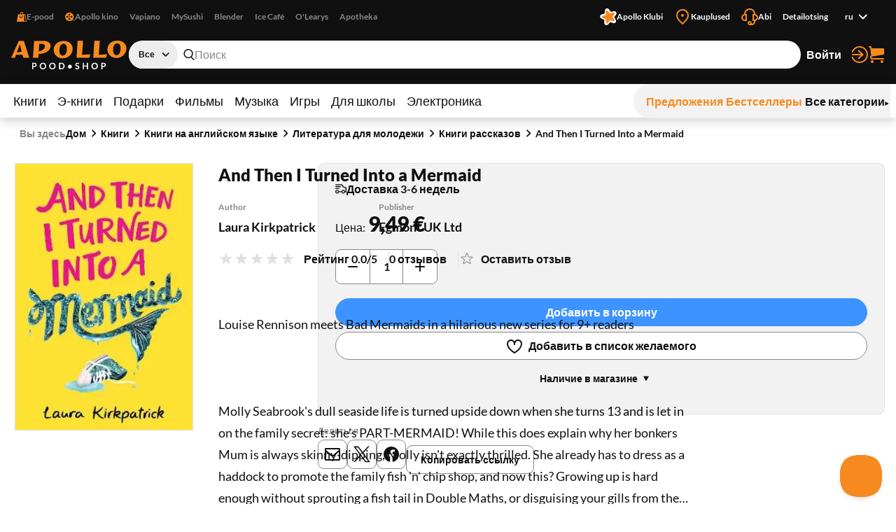

--- FILE ---
content_type: text/css; charset=UTF-8
request_url: https://www.apollo.ee/_next/static/css/bc519a1aa597fcda.css
body_size: 361
content:
.styles_layout-account__gAVBg{padding:0 0 48px;overflow:hidden;margin:0;flex:0 0 auto}.styles_inner__vmP5b{width:100%;max-width:1400px;box-sizing:border-box;margin:0 auto;padding:0 16px}@media only screen and (min-width:768px){.styles_inner__vmP5b{display:grid;grid-template-columns:1fr 332px}}@media only screen and (min-width:1120px){.styles_inner__vmP5b{grid-column-gap:96px}}@media only screen and (min-width:768px)and (max-width:1119px){.styles_inner__vmP5b{grid-column-gap:24px}}@media only screen and (max-width:767px){.styles_inner__vmP5b{padding:0 16px}}.styles_inner__vmP5b .styles_breadcrumbs__NarXt{grid-column:1/span 2}@media only screen and (min-width:768px){.styles_inner__vmP5b .styles_breadcrumbs__NarXt{padding-bottom:64px}}@media only screen and (max-width:767px){.styles_inner__vmP5b .styles_breadcrumbs__NarXt{padding-bottom:32px}}@media only screen and (min-width:768px){.styles_primary__5aLMk{flex:0 1 100%;overflow:hidden;margin:0 -8px;padding:0 8px}.styles_secondary__hYixW{flex:0 0 332px}.styles_secondary__inner__J8cgV{margin-top:8px;box-shadow:0 4px 16px 0 rgba(16,16,16,.3);border-radius:9px;padding-bottom:16px}.styles_secondary__hYixW .styles_link-list__LY2Mx.styles_user-menu__ILHpD{border-top-color:#e1e1e1}.styles_secondary__hYixW .styles_link-list__LY2Mx.styles_user-menu__ILHpD A{border-bottom-color:#ededed;font-weight:700;padding:16px 24px}.styles_secondary__hYixW .styles_link-list__LY2Mx.styles_user-menu__ILHpD A:hover,.styles_secondary__hYixW .styles_link-list__LY2Mx.styles_user-menu__ILHpD A[aria-current=page]{background-color:#f2f2f2}}@media only screen and (max-width:767px){.styles_secondary__hYixW{display:none}}

--- FILE ---
content_type: text/css; charset=UTF-8
request_url: https://www.apollo.ee/_next/static/css/b05a8ef9d52e65e2.css
body_size: 1777
content:
.styles_header-search__mqYyH{flex:0 1 100%}@media only screen and (min-width:768px){.styles_header-search__mqYyH{position:relative;max-width:1033px}.styles_header-search__inner__QE3IE{max-width:960px;margin:0 auto}.styles_header-search__mqYyH .styles_search-collapse__H9Tt2,.styles_header-search__mqYyH .styles_search-expand__AbhrZ,.styles_header-search__mqYyH:not(.styles_focused__YmJTP) .styles_drop__DYeo5{display:none}.styles_header-search__mqYyH.styles_focused__YmJTP{z-index:2}.styles_header-search__mqYyH.styles_focused__YmJTP .styles_search-form__On3JR{border-radius:20px 20px 0 0}.styles_header-search__mqYyH.styles_focused__YmJTP .styles_search-form__On3JR:before{content:"";z-index:2;pointer-events:none;position:absolute;left:0;top:0;right:0;bottom:0;border:1px solid #ededed;border-radius:20px}.styles_header-search__mqYyH.styles_focused__YmJTP:before{content:"";position:fixed;background-color:rgba(16,16,16,.5);left:0;top:0;right:0;bottom:0}}@media only screen and (max-width:767px){.styles_header-search__mqYyH{display:flex;justify-content:flex-end;gap:8px;margin-right:8px}.styles_header-search__mqYyH.styles_mobile-visible__lz5Fj .styles_header-search__inner__QE3IE{display:block}.styles_header-search__mqYyH.styles_mobile-visible__lz5Fj .styles_drop__DYeo5{display:flex;flex-direction:column}.styles_header-search__mqYyH.styles_mobile-visible__lz5Fj .styles_drop__DYeo5>*{flex:0 0 auto}.styles_header-search__inner__QE3IE{flex:0 1 100%;display:none}.styles_header-search__mqYyH .styles_search-collapse__H9Tt2{color:#f68a1f!important}.styles_header-search__mqYyH .styles_search-expand__AbhrZ{border-radius:50%!important}.styles_header-search__mqYyH .styles_search-expand__AbhrZ svg{width:18px!important;height:18px!important}.styles_header-search__mqYyH .styles_search-expand__AbhrZ svg path{fill:#101010}}.styles_drop__DYeo5{position:absolute;margin:-.5px auto 0;max-width:960px;top:100%;left:0;right:0;background-color:#fff;border-radius:0 0 20px 20px;color:#101010;display:grid;grid-row-gap:16px;max-height:calc(100vh - 15em);overflow-y:auto;overflow-x:hidden}@media only screen and (min-width:768px){.styles_drop__DYeo5{grid-template-columns:180px 1fr}}.styles_drop__DYeo5>.styles_heading__title__Xym7A{padding:0 24px;margin-top:16px;font-weight:400;grid-column:1/span 2}.styles_drop__DYeo5>.styles_notifications__zlwXJ{margin:0 24px;grid-column:1/span 2}.styles_drop__DYeo5>.styles_link-list__LY2Mx.styles_extra-links__Y94ZF{grid-column:1/span 2;background-color:#f2f2f2;margin:0;padding:0 16px 3px}.styles_drop__DYeo5>.styles_link-list__LY2Mx.styles_extra-links__Y94ZF:first-child{margin-top:8px}.styles_drop__DYeo5>.styles_link-list__LY2Mx.styles_extra-links__Y94ZF A{color:#101010!important;margin:0 4px;font-size:.875rem;outline-offset:-2px}.styles_drop__DYeo5>.styles_link-list__LY2Mx.styles_extra-links__Y94ZF A svg path{fill:#f68a1f}@media only screen and (max-width:767px){.styles_drop__DYeo5{height:calc(100vh - 4.25em);overflow:auto;max-height:none;border-radius:0}.styles_drop__DYeo5>.styles_link-list__LY2Mx.styles_extra-links__Y94ZF{margin-top:auto}}.styles_search-form__On3JR{display:flex;align-items:center;background-color:#fff;border-radius:20px;color:#101010;position:relative}.styles_search-form__On3JR .styles_control-select__JJ_Ll.styles_theme-stylized__i5Ska{font-size:.75rem;background-color:#ededed!important;border-radius:20px}.styles_search-form__On3JR .styles_control-select__JJ_Ll.styles_theme-stylized__i5Ska .styles_control-select-value__Vkn0q{font-weight:900;text-align-last:center;margin:0 24px 0 -16px}.styles_search-form__On3JR .styles_control-select__JJ_Ll.styles_theme-stylized__i5Ska.styles_focus__vcXXM{outline:none}.styles_search-form__On3JR .styles_control-input__dSR2p{flex:0 1 100%;gap:8px;padding:0 0 0 8px;border-radius:20px!important;position:relative;z-index:2}.styles_search-form__On3JR .styles_control-input__dSR2p:before{border-radius:20px!important;outline-offset:-2px}.styles_search-form__On3JR .styles_control-input__dSR2p INPUT{padding:8px 0;margin-right:8px;border-radius:0 20px 20px 0}.styles_search-form__On3JR .styles_control-input__dSR2p .styles_control-input-clear__wlPeU{height:40px;width:40px;min-width:40px;background-color:#ededed;outline-offset:-2px;color:#666}.styles_search-form__On3JR .styles_control-input__dSR2p .styles_control-input-clear__wlPeU:hover{background-color:#e1e1e1;color:#888}.styles_search-form__On3JR .styles_control-input__dSR2p .styles_control-input-clear__wlPeU:styles_focus__TXmSn{outline-offset:-10px;color:#888}.styles_search-form__On3JR .styles_control-input__dSR2p .styles_control-input-clear__wlPeU:active{background-color:#101010}.styles_search-form__On3JR .styles_control-input__dSR2p .styles_control-input-clear__wlPeU:active svg path{fill:#fff}.styles_search-form__On3JR .styles_control-input__dSR2p .styles_control-input-addon-front__ksNkw{min-width:16px}.styles_search-form__On3JR .styles_control-input__dSR2p.styles_focus__TXmSn{outline-offset:-2px}.styles_option__oI7KK{margin:8px 0;font-weight:900}.styles_option__oI7KK:has(STRONG){font-weight:400}.styles_option__oI7KK STRONG{font-weight:900}.styles_option__oI7KK.styles_focused__YmJTP{background-color:#ededed}.styles_results__jHWPc.styles_keywords__c_rGS{grid-column:1;flex:0 0 180px;max-width:180px;padding:0 22px;overflow:hidden}.styles_results__jHWPc.styles_keywords__c_rGS .styles_title__49ClY{position:absolute!important;width:1px!important;height:1px!important;padding:0!important;margin:-1px!important;overflow:hidden!important;clip:rect(0,0,0,0)!important;white-space:nowrap!important;border:0!important}.styles_results__jHWPc.styles_keywords__c_rGS .styles_results__inner__D7zOY{margin-top:8px}.styles_results__jHWPc.styles_keywords__c_rGS .styles_option__oI7KK{max-width:100%;word-wrap:break-word;-webkit-hyphens:auto;hyphens:auto;white-space:normal;overflow:hidden;padding:3px;margin:0 -3px}.styles_results__jHWPc.styles_keywords__c_rGS .styles_option__oI7KK:has(:styles_focus__TXmSn){background-color:red}.styles_results__jHWPc.styles_keywords__c_rGS A{color:inherit;display:block;padding:0 2px}.styles_results__jHWPc.styles_keywords__c_rGS A:hover{text-decoration:underline}.styles_results__jHWPc.styles_keywords__c_rGS:not(:has(+.styles_products__XADG2)){grid-column:1/span 2;max-width:none}@media only screen and (max-width:767px){.styles_results__jHWPc.styles_keywords__c_rGS{max-width:none}}.styles_results__jHWPc.styles_products__XADG2{flex:0 1 100%;overflow:hidden;grid-column:2;padding:0 24px 24px 0}.styles_results__jHWPc.styles_products__XADG2 .styles_title__49ClY{position:absolute!important;width:1px!important;height:1px!important;padding:0!important;margin:-1px!important;overflow:hidden!important;clip:rect(0,0,0,0)!important;white-space:nowrap!important;border:0!important}.styles_results__jHWPc.styles_products__XADG2 .styles_results__inner__D7zOY{display:grid;grid-template-columns:1fr 1fr 1fr 1fr 1fr;max-width:100%;overflow:hidden}.styles_results__jHWPc.styles_products__XADG2 .styles_option__oI7KK{flex:1 1;overflow:hidden;white-space:normal}.styles_results__jHWPc.styles_products__XADG2 .styles_option__oI7KK>DIV{max-width:150px;margin:0 auto}.styles_results__jHWPc.styles_products__XADG2 .styles_option__oI7KK .styles_product-card__image__ay1Be,.styles_results__jHWPc.styles_products__XADG2 .styles_option__oI7KK .styles_product-card__primary-actions__M82VT{max-height:160px;height:160px}.styles_results__jHWPc.styles_products__XADG2 .styles_option__oI7KK .styles_product-card__primary-actions__M82VT{margin-top:3px}.styles_results__jHWPc.styles_products__XADG2 .styles_option__oI7KK .styles_product-card__title__sIETy{font-size:.875rem}.styles_results__jHWPc.styles_products__XADG2 .styles_option__oI7KK .styles_product-card__author__bYRFp{font-size:.75rem}.styles_results__jHWPc.styles_products__XADG2 .styles_option__oI7KK .styles_product-prices__sjre6:has(.styles_regular___srW_.styles_not-applied__CtVES) .styles_client__J_Ls0,.styles_results__jHWPc.styles_products__XADG2 .styles_option__oI7KK .styles_product-prices__sjre6:has(.styles_regular___srW_.styles_not-applied__CtVES) .styles_discount__vWesR{font-size:.875rem}.styles_results__jHWPc.styles_products__XADG2 .styles_option__oI7KK .styles_product-prices__sjre6 .styles_regular___srW_:not(:first-child):not(.styles_not-applied__CtVES){font-weight:400;font-size:.875rem}.styles_results__jHWPc.styles_products__XADG2 .styles_option__oI7KK .styles_product-prices__sjre6 .styles_product-price-label__15kbX,.styles_results__jHWPc.styles_products__XADG2 .styles_option__oI7KK .styles_product-prices__sjre6 .styles_regular___srW_.styles_not-applied__CtVES .styles_product-price-label__15kbX{font-size:.875rem}.styles_results__jHWPc.styles_products__XADG2 .styles_buttons__jqdh6{grid-column:1/span 5;padding:0 16px;gap:8px 32px}.styles_results__jHWPc.styles_products__XADG2 .styles_layout-link__PoAgk{color:#101010!important}@media only screen and (max-width:1340px){.styles_results__jHWPc.styles_products__XADG2 .styles_results__inner__D7zOY{grid-template-columns:1fr 1fr 1fr 1fr}.styles_results__jHWPc.styles_products__XADG2 .styles_buttons__jqdh6{grid-column:1/span 4}.styles_results__jHWPc.styles_products__XADG2 .styles_option__oI7KK:nth-child(n+5){display:none}}@media only screen and (max-width:1200px){.styles_results__jHWPc.styles_products__XADG2 .styles_results__inner__D7zOY{grid-template-columns:1fr 1fr 1fr}.styles_results__jHWPc.styles_products__XADG2 .styles_buttons__jqdh6{grid-column:1/span 3}.styles_results__jHWPc.styles_products__XADG2 .styles_option__oI7KK:nth-child(n+4){display:none}}@media only screen and (max-width:1024px){.styles_results__jHWPc.styles_products__XADG2 .styles_results__inner__D7zOY{grid-template-columns:1fr 1fr 1fr 1fr}.styles_results__jHWPc.styles_products__XADG2 .styles_buttons__jqdh6{grid-column:1/span 4}.styles_results__jHWPc.styles_products__XADG2 .styles_option__oI7KK:nth-child(n+4){display:block}.styles_results__jHWPc.styles_products__XADG2 .styles_option__oI7KK:nth-child(n+5){display:none}}@media only screen and (max-width:880px){.styles_results__jHWPc.styles_products__XADG2 .styles_results__inner__D7zOY{grid-template-columns:1fr 1fr 1fr}.styles_results__jHWPc.styles_products__XADG2 .styles_buttons__jqdh6{grid-column:1/span 3}.styles_results__jHWPc.styles_products__XADG2 .styles_option__oI7KK:nth-child(n+4){display:none}}@media only screen and (max-width:767px){.styles_results__jHWPc.styles_products__XADG2 .styles_results__inner__D7zOY{grid-template-columns:1fr 1fr}.styles_results__jHWPc.styles_products__XADG2 .styles_buttons__jqdh6{grid-column:1/span 2}.styles_results__jHWPc.styles_products__XADG2 .styles_option__oI7KK:nth-child(n+2){display:block}.styles_results__jHWPc.styles_products__XADG2 .styles_option__oI7KK:nth-child(n+3){display:none}}.visible-focus .styles_search-form__On3JR.styles_focus__vcXXM{outline:2px solid #888;outline-offset:-3px}.visible-focus .styles_drop__DYeo5.styles_focused__YmJTP{outline:2px solid #949494;outline-offset:-3px}.visible-focus .styles_results__jHWPc.styles_keywords__c_rGS A:styles_focus__TXmSn{outline:2px solid currentColor!important;outline-offset:-2px;border-radius:3px}

--- FILE ---
content_type: text/x-component
request_url: https://www.apollo.ee/ru/and-then-i-turned-into-a-mermaid.html
body_size: -287
content:
0:{"a":"$@1","f":"","b":"lRWzR_uMCpfcwg4Zs9JyU"}
1:false


--- FILE ---
content_type: text/x-component
request_url: https://www.apollo.ee/ru/and-then-i-turned-into-a-mermaid.html
body_size: -235
content:
0:{"a":"$@1","f":"","b":"lRWzR_uMCpfcwg4Zs9JyU"}
1:{"data":[],"status":404}


--- FILE ---
content_type: text/x-component
request_url: https://www.apollo.ee/ru/and-then-i-turned-into-a-mermaid.html
body_size: 109790
content:
2:"$Sreact.fragment"
3:I[9766,[],""]
4:I[98924,[],""]
a:I[24431,[],"OutletBoundary"]
d:I[24431,[],"ViewportBoundary"]
f:I[24431,[],"MetadataBoundary"]
0:{"a":"$@1","f":[[["",{"children":[["locale","ru","d"],{"children":["(shop)",{"children":[["customerGroupId","0","d"],{"children":["product",{"children":[["id","329629","d"],{"children":["__PAGE__",{}]}]}]}]},"$undefined","$undefined",true]}]}],["",["$","$2","c",{"children":[null,["$","$L3",null,{"parallelRouterKey":"children","error":"$undefined","errorStyles":"$undefined","errorScripts":"$undefined","template":["$","$L4",null,{}],"templateStyles":"$undefined","templateScripts":"$undefined","notFound":[[["$","title",null,{"children":"404: This page could not be found."}],["$","div",null,{"style":{"fontFamily":"system-ui,\"Segoe UI\",Roboto,Helvetica,Arial,sans-serif,\"Apple Color Emoji\",\"Segoe UI Emoji\"","height":"100vh","textAlign":"center","display":"flex","flexDirection":"column","alignItems":"center","justifyContent":"center"},"children":["$","div",null,{"children":[["$","style",null,{"dangerouslySetInnerHTML":{"__html":"body{color:#000;background:#fff;margin:0}.next-error-h1{border-right:1px solid rgba(0,0,0,.3)}@media (prefers-color-scheme:dark){body{color:#fff;background:#000}.next-error-h1{border-right:1px solid rgba(255,255,255,.3)}}"}}],["$","h1",null,{"className":"next-error-h1","style":{"display":"inline-block","margin":"0 20px 0 0","padding":"0 23px 0 0","fontSize":24,"fontWeight":500,"verticalAlign":"top","lineHeight":"49px"},"children":404}],["$","div",null,{"style":{"display":"inline-block"},"children":["$","h2",null,{"style":{"fontSize":14,"fontWeight":400,"lineHeight":"49px","margin":0},"children":"This page could not be found."}]}]]}]}]],[]],"forbidden":"$undefined","unauthorized":"$undefined"}]]}],{"children":[["locale","ru","d"],["$","$2","c",{"children":[null,["$","$L3",null,{"parallelRouterKey":"children","error":"$undefined","errorStyles":"$undefined","errorScripts":"$undefined","template":["$","$L4",null,{}],"templateStyles":"$undefined","templateScripts":"$undefined","notFound":"$undefined","forbidden":"$undefined","unauthorized":"$undefined"}]]}],{"children":["(shop)",["$","$2","c",{"children":[[["$","link","0",{"rel":"stylesheet","href":"/_next/static/css/29ccbe3c4c088abb.css","precedence":"next","crossOrigin":"$undefined","nonce":"$undefined"}],["$","link","1",{"rel":"stylesheet","href":"/_next/static/css/3ad27effbf0a220e.css","precedence":"next","crossOrigin":"$undefined","nonce":"$undefined"}],["$","link","2",{"rel":"stylesheet","href":"/_next/static/css/43c7c34003df3405.css","precedence":"next","crossOrigin":"$undefined","nonce":"$undefined"}],["$","link","3",{"rel":"stylesheet","href":"/_next/static/css/89c147cb3a3d7552.css","precedence":"next","crossOrigin":"$undefined","nonce":"$undefined"}],["$","link","4",{"rel":"stylesheet","href":"/_next/static/css/bc519a1aa597fcda.css","precedence":"next","crossOrigin":"$undefined","nonce":"$undefined"}],["$","link","5",{"rel":"stylesheet","href":"/_next/static/css/9be1844f3377c0c0.css","precedence":"next","crossOrigin":"$undefined","nonce":"$undefined"}],["$","link","6",{"rel":"stylesheet","href":"/_next/static/css/a07a83b341ea3e70.css","precedence":"next","crossOrigin":"$undefined","nonce":"$undefined"}],["$","link","7",{"rel":"stylesheet","href":"/_next/static/css/30e11ea32a1cf5c8.css","precedence":"next","crossOrigin":"$undefined","nonce":"$undefined"}],["$","link","8",{"rel":"stylesheet","href":"/_next/static/css/b05a8ef9d52e65e2.css","precedence":"next","crossOrigin":"$undefined","nonce":"$undefined"}],["$","link","9",{"rel":"stylesheet","href":"/_next/static/css/ec3a67d5775a5339.css","precedence":"next","crossOrigin":"$undefined","nonce":"$undefined"}],["$","link","10",{"rel":"stylesheet","href":"/_next/static/css/ee595b2aba44656f.css","precedence":"next","crossOrigin":"$undefined","nonce":"$undefined"}],["$","link","11",{"rel":"stylesheet","href":"/_next/static/css/a0696ec1fda94ca9.css","precedence":"next","crossOrigin":"$undefined","nonce":"$undefined"}],["$","link","12",{"rel":"stylesheet","href":"/_next/static/css/ad49631f61c12143.css","precedence":"next","crossOrigin":"$undefined","nonce":"$undefined"}],["$","link","13",{"rel":"stylesheet","href":"/_next/static/css/03e10d1d2b48cd7d.css","precedence":"next","crossOrigin":"$undefined","nonce":"$undefined"}],["$","link","14",{"rel":"stylesheet","href":"/_next/static/css/bee8ee6993eaf8bb.css","precedence":"next","crossOrigin":"$undefined","nonce":"$undefined"}],["$","link","15",{"rel":"stylesheet","href":"/_next/static/css/6d9e806aadcffcbf.css","precedence":"next","crossOrigin":"$undefined","nonce":"$undefined"}]],"$L5"]}],{"children":[["customerGroupId","0","d"],["$","$2","c",{"children":[null,["$","$L3",null,{"parallelRouterKey":"children","error":"$undefined","errorStyles":"$undefined","errorScripts":"$undefined","template":["$","$L4",null,{}],"templateStyles":"$undefined","templateScripts":"$undefined","notFound":"$undefined","forbidden":"$undefined","unauthorized":"$undefined"}]]}],{"children":["product",["$","$2","c",{"children":[null,["$","$L3",null,{"parallelRouterKey":"children","error":"$undefined","errorStyles":"$undefined","errorScripts":"$undefined","template":["$","$L4",null,{}],"templateStyles":"$undefined","templateScripts":"$undefined","notFound":"$undefined","forbidden":"$undefined","unauthorized":"$undefined"}]]}],{"children":[["id","329629","d"],["$","$2","c",{"children":[null,["$","$L3",null,{"parallelRouterKey":"children","error":"$undefined","errorStyles":"$undefined","errorScripts":"$undefined","template":"$L6","templateStyles":"$undefined","templateScripts":"$undefined","notFound":"$undefined","forbidden":"$undefined","unauthorized":"$undefined"}]]}],{"children":["__PAGE__","$L7",{},null,false]},null,false]},null,false]},null,false]},null,false]},null,false]},null,false],"$L8",false]],"b":"lRWzR_uMCpfcwg4Zs9JyU"}
6:["$","$L4",null,{}]
7:["$","$2","c",{"children":["$L9",null,["$","$La",null,{"children":["$Lb","$Lc"]}]]}]
8:["$","$2","h",{"children":[null,["$","$2","21vKyLBvV_uilccSJZK3Iv",{"children":[["$","$Ld",null,{"children":"$Le"}],null]}],["$","$Lf","21vKyLBvV_uilccSJZK3Im",{"children":"$L10"}]]}]
1:null
e:[["$","meta","0",{"charSet":"utf-8"}],["$","meta","1",{"name":"viewport","content":"width=device-width, initial-scale=1, minimum-scale=1, maximum-scale=2, user-scalable=yes"}]]
b:null
12:I[63561,["2466","static/chunks/3025bf54-ff392dca42c99fb1.js","1356","static/chunks/1356-ca0d17791cb306e5.js","2671","static/chunks/2671-be9c7373cbb393c8.js","3488","static/chunks/3488-e16203b1fc2a30a1.js","6281","static/chunks/6281-1ec40c0eb469899c.js","2729","static/chunks/2729-c5565d0e7dcb6f93.js","6209","static/chunks/6209-033faf45d7bd7a0e.js","8130","static/chunks/8130-f64e00d19bcca8e8.js","7984","static/chunks/7984-4b8c1f7580e9ead7.js","373","static/chunks/373-9547727e2ef6767e.js","5769","static/chunks/5769-9829ebe80a9af3a8.js","7880","static/chunks/7880-b40366af78452249.js","3722","static/chunks/app/%5Blocale%5D/(shop)/layout-5b89fa32ce8a8355.js"],"default"]
13:I[53134,["2466","static/chunks/3025bf54-ff392dca42c99fb1.js","1356","static/chunks/1356-ca0d17791cb306e5.js","2671","static/chunks/2671-be9c7373cbb393c8.js","3488","static/chunks/3488-e16203b1fc2a30a1.js","6281","static/chunks/6281-1ec40c0eb469899c.js","2729","static/chunks/2729-c5565d0e7dcb6f93.js","6209","static/chunks/6209-033faf45d7bd7a0e.js","8130","static/chunks/8130-f64e00d19bcca8e8.js","7984","static/chunks/7984-4b8c1f7580e9ead7.js","373","static/chunks/373-9547727e2ef6767e.js","5769","static/chunks/5769-9829ebe80a9af3a8.js","7880","static/chunks/7880-b40366af78452249.js","3722","static/chunks/app/%5Blocale%5D/(shop)/layout-5b89fa32ce8a8355.js"],"default"]
14:I[96394,["2466","static/chunks/3025bf54-ff392dca42c99fb1.js","1356","static/chunks/1356-ca0d17791cb306e5.js","2671","static/chunks/2671-be9c7373cbb393c8.js","3488","static/chunks/3488-e16203b1fc2a30a1.js","6281","static/chunks/6281-1ec40c0eb469899c.js","2729","static/chunks/2729-c5565d0e7dcb6f93.js","6209","static/chunks/6209-033faf45d7bd7a0e.js","8130","static/chunks/8130-f64e00d19bcca8e8.js","7984","static/chunks/7984-4b8c1f7580e9ead7.js","373","static/chunks/373-9547727e2ef6767e.js","5769","static/chunks/5769-9829ebe80a9af3a8.js","7880","static/chunks/7880-b40366af78452249.js","3722","static/chunks/app/%5Blocale%5D/(shop)/layout-5b89fa32ce8a8355.js"],"default"]
5:["$","html",null,{"lang":"ru","children":["$L11",["$","$L12",null,{}],["$","body",null,{"children":[["$","$L13",null,{"children":["$","$L14",null,{"labels":{"skipToContent":"ÐŸÐµÑ€ÐµÐ¹Ñ‚Ð¸ Ðº ÑÐ¾Ð´ÐµÑ€Ð¶Ð¸Ð¼Ð¾Ð¼Ñƒ"},"children":"$L15"}]}],["$","div",null,{"dangerouslySetInnerHTML":{"__html":"<script type=\"text/javascript\">!function(e,t,n){function a(){var e=t.getElementsByTagName(\"script\")[0],n=t.createElement(\"script\");n.type=\"text/javascript\",n.async=!0,n.src=\"https://beacon-v2.helpscout.net\",e.parentNode.insertBefore(n,e)}if(e.Beacon=n=function(t,n,a){e.Beacon.readyQueue.push({method:t,options:n,data:a})},n.readyQueue=[],\"complete\"===t.readyState)return a();e.attachEvent?e.attachEvent(\"onload\",a):e.addEventListener(\"load\",a,!1)}(window,document,window.Beacon||function(){});</script>\n<script type=\"text/javascript\">window.Beacon('init', '833a05f6-e36a-4ae9-9dc5-27e5fc622709')</script>\n"}}]]}]]}]
16:I[3809,["2466","static/chunks/3025bf54-ff392dca42c99fb1.js","1356","static/chunks/1356-ca0d17791cb306e5.js","2671","static/chunks/2671-be9c7373cbb393c8.js","3488","static/chunks/3488-e16203b1fc2a30a1.js","6281","static/chunks/6281-1ec40c0eb469899c.js","2729","static/chunks/2729-c5565d0e7dcb6f93.js","6209","static/chunks/6209-033faf45d7bd7a0e.js","8130","static/chunks/8130-f64e00d19bcca8e8.js","7984","static/chunks/7984-4b8c1f7580e9ead7.js","3168","static/chunks/3168-2a015a0d516dbfc5.js","999","static/chunks/999-ea1d13a5a5a4bd8a.js","8364","static/chunks/8364-cd8e0e86f8b1fb9a.js","1648","static/chunks/app/%5Blocale%5D/(shop)/%5BcustomerGroupId%5D/product/%5Bid%5D/page-ac2830b8a3ae5ae6.js"],"default"]
15:["$","$L16",null,{"formats":"$undefined","locale":"ru","messages":{"GENERAL":{"categories":"ÐšÐ°Ñ‚ÐµÐ³Ð¾Ñ€Ð¸Ð¸","all":"Ð’ÑÐµ","allCategories":"Ð’ÑÐµ ÐºÐ°Ñ‚ÐµÐ³Ð¾Ñ€Ð¸Ð¸","skipToContent":"ÐŸÐµÑ€ÐµÐ¹Ñ‚Ð¸ Ðº ÑÐ¾Ð´ÐµÑ€Ð¶Ð¸Ð¼Ð¾Ð¼Ñƒ","menuToggle":"ÐŸÐµÑ€ÐµÐºÐ»ÑŽÑ‡Ð°Ñ‚ÐµÐ»ÑŒ Ð¼ÐµÐ½ÑŽ","externalLinks":"Ð’Ð½ÐµÑˆÐ½Ð¸Ðµ ÑÑÑ‹Ð»ÐºÐ¸","extraLinks":"Ð”Ð¾Ð¿Ð¾Ð»Ð½Ð¸Ñ‚ÐµÐ»ÑŒÐ½Ñ‹Ðµ ÑÑÑ‹Ð»ÐºÐ¸","apolloRecommendations":"ÐÐ¿Ð¾Ð»Ð»Ð¾ Ñ€ÐµÐºÐ¾Ð¼ÐµÐ½Ð´ÑƒÐµÑ‚","recommendedProducts":"Ð ÐµÐºÐ¾Ð¼ÐµÐ½Ð´ÑƒÐµÐ¼Ñ‹Ðµ Ð¿Ñ€Ð¾Ð´ÑƒÐºÑ‚Ñ‹","clubSpecialOffers":"ÐŸÑ€ÐµÐ´Ð»Ð¾Ð¶ÐµÐ½Ð¸Ñ ÐÐ¿Ð¾Ð»Ð»Ð¾ ÐšÐ»ÑƒÐ±Ð° ","mostViewed":"Ð¡Ð°Ð¼Ñ‹Ðµ Ð¿Ñ€Ð¾ÑÐ¼Ð°Ñ‚Ñ€Ð¸Ð²Ð°ÐµÐ¼Ñ‹Ðµ","othersAlsoBough":"Ð”Ñ€ÑƒÐ³Ð¸Ðµ Ñ‚Ð¾Ð¶Ðµ ÐºÑƒÐ¿Ð¸Ð»Ð¸","viewDetails":"ÐŸÐ¾ÑÐ¼Ð¾Ñ‚Ñ€ÐµÑ‚ÑŒ Ð¿Ð¾Ð´Ñ€Ð¾Ð±Ð½Ð¾ÑÑ‚Ð¸","filters":"Ð¤Ð¸Ð»ÑŒÑ‚Ñ€Ñ‹","applyFilters":"ÐŸÑ€Ð¸Ð¼ÐµÐ½Ð¸Ñ‚ÑŒ Ñ„Ð¸Ð»ÑŒÑ‚Ñ€Ñ‹","filterAndSort":"Ð¤Ð¸Ð»ÑŒÑ‚Ñ€Ð¾Ð²Ð°Ñ‚ÑŒ Ð¸ ÑÐ¾Ñ€Ñ‚Ð¸Ñ€Ð¾Ð²Ð°Ñ‚ÑŒ","close":"Ð—Ð°ÐºÑ€Ð¾Ð¹Ñ‚Ðµ","login":"Ð’Ð¾Ð¹Ñ‚Ð¸","myAccount":"ÐœÐ¾Ð¹ ÑÑ‡ÐµÑ‚","customerInfo":"Ð”Ð°Ð½Ð½Ñ‹Ðµ ÐºÐ»Ð¸ÐµÐ½Ñ‚Ð°","apolloClub":"ÐÐ¿Ð¾Ð»Ð»Ð¾ ÐºÐ»ÑƒÐ± ","loginToSave":"Ð’Ð¾Ð¹Ð´Ð¸Ñ‚Ðµ, Ñ‡Ñ‚Ð¾Ð±Ñ‹ ÑÐ¾Ñ…Ñ€Ð°Ð½Ð¸Ñ‚ÑŒ {ÐºÐ¾Ð»Ð¸Ñ‡ÐµÑÑ‚Ð²Ð¾}"},"NOTIFICATIONS":{"addressDeletedSuccessfully":"ÐÐ´Ñ€ÐµÑ ÑƒÑÐ¿ÐµÑˆÐ½Ð¾ ÑƒÐ´Ð°Ð»Ñ‘Ð½.","addressSavedSuccessfully":"ÐÐ´Ñ€ÐµÑ ÑƒÑÐ¿ÐµÑˆÐ½Ð¾ ÑÐ¾Ñ…Ñ€Ð°Ð½Ñ‘Ð½.","logoutSuccess":"Ð’Ñ‹ Ð²Ñ‹ÑˆÐ»Ð¸ Ð¸Ð· ÑÐ¸ÑÑ‚ÐµÐ¼Ñ‹, ÑƒÐ²Ð¸Ð´Ð¸Ð¼ÑÑ Ð¿Ð¾Ð·Ð¶Ðµ!","close":"Ð—Ð°ÐºÑ€Ñ‹Ñ‚ÑŒ"},"PAGE_NOT_FOUND":{"pageNotFound":"Ð¡Ñ‚Ñ€Ð°Ð½Ð¸Ñ†Ð° Ð½Ðµ Ð½Ð°Ð¹Ð´ÐµÐ½Ð°","possibleReasons":"Ð’Ð¾Ð·Ð¼Ð¾Ð¶Ð½Ñ‹Ðµ Ð¿Ñ€Ð¸Ñ‡Ð¸Ð½Ñ‹","urlError":"ÐŸÑ€Ð¾Ð¸Ð·Ð¾ÑˆÐ»Ð° Ð¾ÑˆÐ¸Ð±ÐºÐ° Ð¿Ñ€Ð¸ Ð²Ð²Ð¾Ð´Ðµ URL-Ð°Ð´Ñ€ÐµÑÐ°","linkExpired":"Ð¡ÑÑ‹Ð»ÐºÐ°, Ð¿Ð¾ ÐºÐ¾Ñ‚Ð¾Ñ€Ð¾Ð¹ Ð²Ñ‹ Ð½Ð°Ð¶Ð°Ð»Ð¸, Ð¼Ð¾Ð¶ÐµÑ‚ Ð±Ñ‹Ñ‚ÑŒ ÑƒÑÑ‚Ð°Ñ€ÐµÐ²ÑˆÐµÐ¹","missingPage":"Ð¡Ñ‚Ñ€Ð°Ð½Ð¸Ñ†Ð°, ÐºÐ¾Ñ‚Ð¾Ñ€ÑƒÑŽ Ð²Ñ‹ Ð¸ÑÐºÐ°Ð»Ð¸, Ð±Ð¾Ð»ÑŒÑˆÐµ Ð½Ðµ ÑÑƒÑ‰ÐµÑÑ‚Ð²ÑƒÐµÑ‚","backToHome":"Ð’ÐµÑ€Ð½ÑƒÑ‚ÑŒÑÑ Ð½Ð° Ð³Ð»Ð°Ð²Ð½ÑƒÑŽ ÑÑ‚Ñ€Ð°Ð½Ð¸Ñ†Ñƒ"},"APOLLO_CLUB":{"becomeClubMember":"Ð¡Ñ‚Ð°Ð½ÑŒÑ‚Ðµ Ñ‡Ð»ÐµÐ½Ð¾Ð¼ ÐÐ¿Ð¾Ð»Ð»Ð¾ ÐºÐ»ÑƒÐ±Ð°","registerUrl":"https://www.apolloklubi.ee/ Ð·Ð°Ñ€ÐµÐ³Ð¸ÑÑ‚Ñ€Ð¸Ñ€Ð¾Ð²Ð°Ñ‚ÑŒÑÑ","giftTitle":"Ð½Ð°Ð·Ð²Ð°Ð½Ð¸Ðµ Ð¿Ð¾Ð´Ð°Ñ€ÐºÐ°"},"BLOG":{"news":"ÐÐ¾Ð²Ð¾ÑÑ‚Ð¸","events":"Ð¡Ð¾Ð±Ñ‹Ñ‚Ð¸Ñ","articlesAndReviews":"Ð¡Ñ‚Ð°Ñ‚ÑŒÐ¸ Ð¸ Ð¾Ð±Ð·Ð¾Ñ€Ñ‹","newsAndEvents":"ÐÐ¾Ð²Ð¾ÑÑ‚Ð¸ Ð¸ ÑÐ¾Ð±Ñ‹Ñ‚Ð¸Ñ","urlPath":"/Ð½Ð¾Ð²Ð¾ÑÑ‚Ð¸","showAllNewsAndEvents":"ÐŸÐ¾ÐºÐ°Ð·Ð°Ñ‚ÑŒ Ð²ÑÐµ Ð½Ð¾Ð²Ð¾ÑÑ‚Ð¸ Ð¸ ÑÐ¾Ð±Ñ‹Ñ‚Ð¸Ñ","comeToWork":"ÐŸÑ€Ð¸Ñ…Ð¾Ð´Ð¸Ñ‚Ðµ Ð½Ð° Ñ€Ð°Ð±Ð¾Ñ‚Ñƒ","presentations":"ÐŸÑ€ÐµÐ·ÐµÐ½Ñ‚Ð°Ñ†Ð¸Ð¸"},"CHECKOUT_SUMMARY":{"qty":"ÐšÐ¾Ð»Ð¸Ñ‡ÐµÑÑ‚Ð²Ð¾","regularPrice":"Ð¦ÐµÐ½Ð°","specialPrice":"OÑÐ¾Ð±Ð°Ñ Ñ†ÐµÐ½Ð°","clientPrice":"ÐšÐ»ÑƒÐ±Ð½Ð°Ñ Ñ†ÐµÐ½Ð°","orderSummary":"CÐ²Ð¾Ð´ÐºÐ° Ð·Ð°ÐºÐ°Ð·Ð°","itemsInCart":"Ð¢Ð¾Ð²Ð°Ñ€Ñ‹ Ð² ÐºÐ¾Ñ€Ð·Ð¸Ð½Ðµ"},"CART_PAGE":{"topSection":"Ð²ÐµÑ€Ñ…Ð½ÑÑ ÑÐµÐºÑ†Ð¸Ñ","cart":"ÐšÐ¾Ñ€Ð·Ð¸Ð½Ð°","clearCart":"OÑ‡Ð¸ÑÑ‚Ð¸Ñ‚ÑŒ ÐºÐ¾Ñ€Ð·Ð¸Ð½Ñƒ","checkout":"ÐžÑ„Ð¾Ñ€Ð¼Ð¸Ñ‚ Ð·Ð°ÐºÐ°Ð·","emptyCart":"Ð’Ð°ÑˆÐ° ÐºÐ¾Ñ€Ð·Ð¸Ð½Ð° Ð¿ÑƒÑÑ‚Ð°Ñ","emptyCartMessage":"MÐ¾Ð¶ÐµÑ‚Ðµ ÑÐ²Ð¾Ð±Ð¾Ð´Ð½Ð¾ Ð¿Ñ€Ð¾ÑÐ¼Ð°Ñ‚Ñ€Ð¸Ð²Ð°Ñ‚ÑŒ Ñ‚Ð¾Ð²Ð°Ñ€Ñ‹","browseProducts":"ÐŸÑ€Ð¾ÑÐ¼Ð°Ñ‚Ñ€Ð¸Ð²Ð°Ð¹Ñ‚Ðµ Ñ‚Ð¾Ð²Ð°Ñ€Ñ‹","orderTotal":"ÐžÐ±Ñ‰Ð°Ñ ÑÑƒÐ¼Ð¼Ð° Ð·Ð°ÐºÐ°Ð·Ð°"},"CART_SUCCESS_PAGE":{"orderConfirmed":"Ð—Ð°ÐºÐ°Ð· Ð¿Ð¾Ð´Ñ‚Ð²ÐµÑ€Ð¶Ð´ÐµÐ½","yourOrderNumberIsMessage":"ÐÐ¾Ð¼ÐµÑ€ Ð²Ð°ÑˆÐµÐ³Ð¾ Ð·Ð°ÐºÐ°Ð·Ð°","paymentSuccessInformationMessage":"ÐŸÐ»Ð°Ñ‚ÐµÐ¶ ÑƒÑÐ¿ÐµÑˆÐµÐ½","backToStore":"Ð’ÐµÑ€Ð½ÑƒÑ‚ÑŒÑÑ Ð² Ð¼Ð°Ð³Ð°Ð·Ð¸Ð½"},"CATALOG_SEARCH_PAGE":{"advancedSearch":"Ð Ð°ÑÑˆÐ¸Ñ€ÐµÐ½Ð½Ñ‹Ð¹ Ð¿Ð¾Ð¸ÑÐº Ð² ÐºÐ°Ñ‚Ð°Ð»Ð¾Ð³Ðµ","backToAdvancedSearch":"Ð’ÐµÑ€Ð½ÑƒÑ‚ÑŒÑÑ Ðº Ð¿Ñ€Ð¾Ð´Ð²Ð¸Ð½ÑƒÑ‚Ð¾Ð¼Ñƒ Ð¿Ð¾Ð¸ÑÐºÑƒ","searchParameters":"ÐŸÐ°Ñ€Ð°Ð¼ÐµÑ‚Ñ€Ñ‹ Ð¿Ð¾Ð¸ÑÐºÐ°","searchSettings":"ÐÐ°ÑÑ‚Ñ€Ð¾Ð¹ÐºÐ¸ Ð¿Ð¾Ð¸ÑÐºÐ°","results":"Ð ÐµÐ·ÑƒÐ»ÑŒÑ‚Ð°Ñ‚Ñ‹","topSection":"Ð’ÐµÑ€Ñ…Ð½ÑÑ ÑÐµÐºÑ†Ð¸Ñ ","filters":"Ð¤Ð¸Ð»ÑŒÑ‚Ñ€Ñ‹","searchResults":"Ð ÐµÐ·ÑƒÐ»ÑŒÑ‚Ð°Ñ‚Ñ‹ Ð¿Ð¾Ð¸ÑÐºÐ°","resultsForQuery":"Ð ÐµÐ·ÑƒÐ»ÑŒÑ‚Ð°Ñ‚Ñ‹ Ð¿Ð¾Ð¸ÑÐºÐ° Ð´Ð»Ñ\"{query}\"","productsInCategory":"Ð¢Ð¾Ð²Ð°Ñ€Ñ‹ Ð² ÐºÐ°Ñ‚ÐµÐ³Ð¾Ñ€Ð¸Ð¸{count}","foundProducts":"ÐÐ°Ð¹Ð´ÐµÐ½Ð½Ñ‹Ðµ Ñ‚Ð¾Ð²Ð°Ñ€Ñ‹","foundResults":"ÐÐ°Ð¹Ð´ÐµÐ½Ð½Ñ‹Ðµ Ñ€ÐµÐ·ÑƒÐ»ÑŒÑ‚Ð°Ñ‚Ñ‹{numResults}","relevance":"Ð ÐµÐ»ÐµÐ²Ð°Ð½Ñ‚Ð½Ð¾ÑÑ‚ÑŒ"},"CUSTOMER_ACCOUNT_CREATE_PAGE":{"login":"Ð’Ð¾Ð¹Ñ‚Ð¸","createAnAccount":"Ð¡Ð¾Ð·Ð´Ð°Ñ‚ÑŒ Ð°ÐºÐºÐ°ÑƒÐ½Ñ‚","alreadyHaveAnAccount":"Ð£ Ð²Ð°Ñ ÑƒÐ¶Ðµ ÐµÑÑ‚ÑŒ Ð°ÐºÐºÐ°ÑƒÐ½Ñ‚?","registerCta":"Ð ÐµÐ³Ð¸ÑÑ‚Ñ€Ð°Ñ†Ð¸Ñ Ð°Ð²Ñ‚Ð¾Ð¼Ð°Ñ‚Ð¸Ñ‡ÐµÑÐºÐ¸ Ð´Ð¾Ð±Ð°Ð²Ð»ÑÐµÑ‚ Ð²Ð°Ñ Ð² Apollo Club Ð¸ Ð¿Ñ€ÐµÐ´Ð¾ÑÑ‚Ð°Ð²Ð»ÑÐµÑ‚ Ð¼Ð½Ð¾Ð¶ÐµÑÑ‚Ð²Ð¾ ÑÐºÐ¸Ð´Ð¾Ðº Ð¸ Ð±Ð¾Ð½ÑƒÑÐ¾Ð².","clubDiscounts":"Ð¡ÐºÐ¸Ð´ÐºÐ¸ Apollo Club","clubCta":"Ð”Ð»Ñ Ð¿Ð¾ÑÑ‚Ð¾ÑÐ½Ð½Ñ‹Ñ… ÐºÐ»Ð¸ÐµÐ½Ñ‚Ð¾Ð² Ð¿Ñ€ÐµÐ´ÑƒÑÐ¼Ð¾Ñ‚Ñ€ÐµÐ½Ñ‹ Ð»ÑƒÑ‡ÑˆÐ¸Ðµ Ñ†ÐµÐ½Ñ‹, Ð¿ÐµÑ€ÑÐ¾Ð½Ð°Ð»Ð¸Ð·Ð¸Ñ€Ð¾Ð²Ð°Ð½Ð½Ñ‹Ðµ ÑÐ¿ÐµÑ†Ð¸Ð°Ð»ÑŒÐ½Ñ‹Ðµ Ð¿Ñ€ÐµÐ´Ð»Ð¾Ð¶ÐµÐ½Ð¸Ñ, Ð¿Ð¾Ð´Ð°Ñ€ÐºÐ¸ Ð¸ Ð¼Ð½Ð¾Ð³Ð¾Ðµ Ð´Ñ€ÑƒÐ³Ð¾Ðµ","readMore":"Ð§Ð¸Ñ‚Ð°Ñ‚ÑŒ Ð´Ð°Ð»ÐµÐµ Ð·Ð´ÐµÑÑŒ","clubUrlPath":"/ÐºÐ»ÑƒÐ±"},"CUSTOMER_ACCOUNT_CREATE_PASSWORD_PAGE":{"setNewPassword":"Ð£ÑÑ‚Ð°Ð½Ð¾Ð²Ð¸Ñ‚ÑŒ Ð½Ð¾Ð²Ñ‹Ð¹ Ð¿Ð°Ñ€Ð¾Ð»ÑŒ","setNewPasswordCta":"Ð—Ð°Ð²ÐµÑ€ÑˆÐ¸Ñ‚Ðµ ÑƒÑÑ‚Ð°Ð½Ð¾Ð²ÐºÑƒ Ð½Ð¾Ð²Ð¾Ð³Ð¾ Ð¿Ð°Ñ€Ð¾Ð»Ñ Ð´Ð»Ñ Ð²Ð°ÑˆÐµÐ³Ð¾ Ð°ÐºÐºÐ°ÑƒÐ½Ñ‚Ð°","clubDiscounts":"Ð¡ÐºÐ¸Ð´ÐºÐ¸ Apollo Club","clubCta":"Ð”Ð»Ñ Ð¿Ð¾ÑÑ‚Ð¾ÑÐ½Ð½Ñ‹Ñ… ÐºÐ»Ð¸ÐµÐ½Ñ‚Ð¾Ð² Ð¿Ñ€ÐµÐ´ÑƒÑÐ¼Ð¾Ñ‚Ñ€ÐµÐ½Ñ‹ Ð»ÑƒÑ‡ÑˆÐ¸Ðµ Ñ†ÐµÐ½Ñ‹, Ð¿ÐµÑ€ÑÐ¾Ð½Ð°Ð»Ð¸Ð·Ð¸Ñ€Ð¾Ð²Ð°Ð½Ð½Ñ‹Ðµ ÑÐ¿ÐµÑ†Ð¸Ð°Ð»ÑŒÐ½Ñ‹Ðµ Ð¿Ñ€ÐµÐ´Ð»Ð¾Ð¶ÐµÐ½Ð¸Ñ, Ð¿Ð¾Ð´Ð°Ñ€ÐºÐ¸ Ð¸ Ð¼Ð½Ð¾Ð³Ð¾Ðµ Ð´Ñ€ÑƒÐ³Ð¾Ðµ","readMore":"Ð§Ð¸Ñ‚Ð°Ñ‚ÑŒ Ð´Ð°Ð»ÑŒÑˆÐµ Ð·Ð´ÐµÑÑŒ","clubUrlPath":"/ÐºÐ»ÑƒÐ±","errorMessageGeneric":"Ð§Ñ‚Ð¾-Ñ‚Ð¾ Ð¿Ð¾ÑˆÐ»Ð¾ Ð½Ðµ Ñ‚Ð°Ðº Ð¿Ñ€Ð¸ Ð¿Ñ€Ð¾Ð²ÐµÑ€ÐºÐµ Ñ‚Ð¾ÐºÐµÐ½Ð° ÑÐ±Ñ€Ð¾ÑÐ°, Ð¿Ð¾Ð¶Ð°Ð»ÑƒÐ¹ÑÑ‚Ð°, Ð¿Ð¾Ð¿Ñ€Ð¾Ð±ÑƒÐ¹Ñ‚Ðµ ÑÐ½Ð¾Ð²Ð°!","tokenExpiredError":"Ð¡ÑÑ‹Ð»ÐºÐ° Ð´Ð»Ñ ÑÐ±Ñ€Ð¾ÑÐ° Ð¿Ð°Ñ€Ð¾Ð»Ñ Ð¸ÑÑ‚ÐµÐºÐ»Ð°"},"STORES":{"apolloStores":"ÐœÐ°Ð³Ð°Ð·Ð¸Ð½Ñ‹ Apollo","showOnMap":"ÐŸÐ¾ÐºÐ°Ð·Ð°Ñ‚ÑŒ Ð½Ð° ÐºÐ°Ñ€Ñ‚Ðµ","openFrom":"ÐžÑ‚ÐºÑ€Ñ‹Ñ‚Ð¾ Ñ"},"REVIEWS":{"reviews":"ÐžÑ‚Ð·Ñ‹Ð²Ñ‹","leaveReview":"ÐžÑÑ‚Ð°Ð²Ð¸Ñ‚ÑŒ Ð¾Ñ‚Ð·Ñ‹Ð²","myRating":"ÐœÐ¾Ñ Ð¾Ñ†ÐµÐ½ÐºÐ°"},"WISHLIST":{"productImage":"Ð˜Ð·Ð¾Ð±Ñ€Ð°Ð¶ÐµÐ½Ð¸Ðµ Ð¿Ñ€Ð¾Ð´ÑƒÐºÑ‚Ð°","product":"Ð¢Ð¾Ð²Ð°Ñ€","price":"Ð¦ÐµÐ½Ð°","remove":"Ð£Ð´Ð°Ð»Ð¸Ñ‚ÑŒ","rating":"Ð ÐµÐ¹Ñ‚Ð¸Ð½Ð³","soldOut":"Ð Ð°ÑÐ¿Ñ€Ð¾Ð´Ð°Ð½Ð¾!","addToCart":"Ð”Ð¾Ð±Ð°Ð²Ð¸Ñ‚ÑŒ Ð² ÐºÐ¾Ñ€Ð·Ð¸Ð½Ñƒ","preorder":"ÐŸÑ€ÐµÐ´Ð·Ð°ÐºÐ°Ð·"},"ACCOUNT_EXPERIENCES_AND_GIFTS":{"myClub":"ÐœÐ¾Ð¸ Ð²Ð¿ÐµÑ‡Ð°Ñ‚Ð»ÐµÐ½Ð¸Ñ Ð¸ Ð¿Ð¾Ð´Ð°Ñ€ÐºÐ¸ Apollo Club","free":"Ð‘ÐµÑÐ¿Ð»Ð°Ñ‚Ð½Ð¾","giftCard":"ÐŸÐ¾Ð´Ð°Ñ€Ð¾Ñ‡Ð½Ð°Ñ ÐºÐ°Ñ€Ñ‚Ð°"},"ACCOUNT_REVIEWS":{"myReviews":"ÐœÐ¾Ð¸ Ð¾Ñ‚Ð·Ñ‹Ð²Ñ‹","myRating":"ÐœÐ¾Ñ Ð¾Ñ†ÐµÐ½ÐºÐ°","edit":"Ð ÐµÐ´Ð°ÐºÑ‚Ð¸Ñ€Ð¾Ð²Ð°Ñ‚ÑŒ","cancel":"ÐžÑ‚Ð¼ÐµÐ½Ð¸Ñ‚ÑŒ","delete":"Ð£Ð´Ð°Ð»Ð¸Ñ‚ÑŒ","deleteCallout":"Ð’Ñ‹ ÑƒÐ²ÐµÑ€ÐµÐ½Ñ‹, Ñ‡Ñ‚Ð¾ Ñ…Ð¾Ñ‚Ð¸Ñ‚Ðµ ÑƒÐ´Ð°Ð»Ð¸Ñ‚ÑŒ Ð¾Ñ‚Ð·Ñ‹Ð²?","noReviews":"Ð’Ñ‹ ÑƒÐ²ÐµÑ€ÐµÐ½Ñ‹, Ñ‡Ñ‚Ð¾ Ñ…Ð¾Ñ‚Ð¸Ñ‚Ðµ ÑƒÐ´Ð°Ð»Ð¸Ñ‚ÑŒ Ð¾Ñ‚Ð·Ñ‹Ð²?","somethingWentWrong":"ÐŸÑ€Ð¾Ð¸Ð·Ð¾ÑˆÐ»Ð° Ð¾ÑˆÐ¸Ð±ÐºÐ° Ð¿Ñ€Ð¸ Ð·Ð°Ð³Ñ€ÑƒÐ·ÐºÐµ Ð²Ð°ÑˆÐ¸Ñ… Ð¾Ñ‚Ð·Ñ‹Ð²Ð¾Ð². ÐŸÐ¾Ð¶Ð°Ð»ÑƒÐ¹ÑÑ‚Ð°, Ð¿Ð¾Ð¿Ñ€Ð¾Ð±ÑƒÐ¹Ñ‚Ðµ Ð¿Ð¾Ð·Ð¶Ðµ."},"ACCOUNT_WISHLIST":{"wishlist":"Ð¡Ð¿Ð¸ÑÐ¾Ðº Ð¶ÐµÐ»Ð°ÐµÐ¼Ð¾Ð³Ð¾","emptyWishlist":"Ð’Ð°Ñˆ ÑÐ¿Ð¸ÑÐ¾Ðº Ð¶ÐµÐ»Ð°ÐµÐ¼Ð¾Ð³Ð¾ Ð¿ÑƒÑÑ‚","emptyCartMessage":"ÐÐµ ÑÑ‚ÐµÑÐ½ÑÐ¹Ñ‚ÐµÑÑŒ Ð²Ñ‹Ð±Ð¸Ñ€Ð°Ñ‚ÑŒ Ñ‚Ð¾Ð²Ð°Ñ€Ñ‹","browseProducts":"ÐŸÑ€Ð¾ÑÐ¼Ð¾Ñ‚Ñ€ Ñ‚Ð¾Ð²Ð°Ñ€Ð¾Ð²","removeAll":"Ð£Ð´Ð°Ð»Ð¸Ñ‚ÑŒ Ð²ÑÐµ","addAll":"Ð”Ð¾Ð±Ð°Ð²Ð¸Ñ‚ÑŒ Ð²ÑÐµ Ð² ÐºÐ¾Ñ€Ð·Ð¸Ð½Ñƒ"},"ACCOUNT_ORDERS":{"myOrders":"ÐœÐ¾Ð¸ Ð·Ð°ÐºÐ°Ð·Ñ‹","noOrders":"Ð’Ñ‹ Ð½Ðµ ÑÐ´ÐµÐ»Ð°Ð»Ð¸ Ð½Ð¸ Ð¾Ð´Ð½Ð¾Ð³Ð¾ Ð·Ð°ÐºÐ°Ð·Ð°","orderNo":"Ð—Ð°ÐºÐ°Ð· â„–","date":"Ð”Ð°Ñ‚Ð°","shipTo":"Ð”Ð¾ÑÑ‚Ð°Ð²ÐºÐ° Ð²","orderTotal":"ÐžÐ±Ñ‰Ð°Ñ ÑÑƒÐ¼Ð¼Ð° Ð·Ð°ÐºÐ°Ð·Ð° ","status":"Ð¡Ñ‚Ð°Ñ‚ÑƒÑ","statusProcessing":"Ð’ Ð¾Ð±Ñ€Ð°Ð±Ð¾Ñ‚ÐºÐµ","statusPending":"Ð’ Ð¾Ð¶Ð¸Ð´Ð°Ð½Ð¸Ð¸ ","statusComplete":"Ð—Ð°Ð²ÐµÑ€ÑˆÐµÐ½Ð¾"},"ACCOUNT_ORDER_DETAILS":{"myOrders":"ÐœÐ¾Ð¸ Ð·Ð°ÐºÐ°Ð·Ñ‹","orderNo":"ÐÐ¾Ð¼ÐµÑ€ Ð·Ð°ÐºÐ°Ð·Ð°","orderDetails":"Ð”ÐµÑ‚Ð°Ð»Ð¸ Ð·Ð°ÐºÐ°Ð·Ð°","itemsOrdered":"Ð—Ð°ÐºÐ°Ð·Ð°Ð½Ð½Ñ‹Ðµ Ñ‚Ð¾Ð²Ð°Ñ€Ñ‹","shipTo":"Ð”Ð¾ÑÑ‚Ð°Ð²ÐºÐ° Ð² ","date":"Ð”Ð°Ñ‚Ð°","billingAddress":"ÐŸÐ»Ð°Ñ‚Ñ‘Ð¶Ð½Ñ‹Ð¹ Ð°Ð´Ñ€ÐµÑ","telephone":"Ð¢ÐµÐ»ÐµÑ„Ð¾Ð½","shippingMethod":"ÐœÐµÑ‚Ð¾Ð´ Ð´Ð¾ÑÑ‚Ð°Ð²ÐºÐ¸","paymentMethod":"Ð¡Ð¿Ð¾ÑÐ¾Ð± Ð¾Ð¿Ð»Ð°Ñ‚Ñ‹","ordered":"Ð—Ð°ÐºÐ°Ð·Ð°Ð½Ð¾ ","productName":"ÐÐ°Ð·Ð²Ð°Ð½Ð¸Ðµ Ñ‚Ð¾Ð²Ð°Ñ€Ð°","sku":"ÐÑ€Ñ‚Ð¸ÐºÑƒÐ»","price":"Ð¦ÐµÐ½Ð°","qty":"ÐšÐ¾Ð»Ð¸Ñ‡ÐµÑÑ‚Ð²Ð¾","total":"Ð˜Ñ‚Ð¾Ð³Ð¾","backToOrders":"Ð’ÐµÑ€Ð½ÑƒÑ‚ÑŒÑÑ Ðº Ð·Ð°ÐºÐ°Ð·Ð°Ð¼","discount":"Ð¡ÐºÐ¸Ð´ÐºÐ°","subTotal":"ÐŸÑ€Ð¾Ð¼ÐµÐ¶ÑƒÑ‚Ð¾Ñ‡Ð½Ñ‹Ð¹ Ð¸Ñ‚Ð¾Ð³","grandTotal":"ÐžÐ±Ñ‰Ð°Ñ ÑÑƒÐ¼Ð¼Ð°","shipping":"Ð”Ð¾ÑÑ‚Ð°Ð²ÐºÐ°","tax":"ÐÐ°Ð»Ð¾Ð³"},"ACCOUNT_NEWSLETTERS":{"newsletters":"Ð Ð°ÑÑÑ‹Ð»ÐºÐ¸"},"NEWSLETTER_SUBSCRIPTIONS":{"generalSubscription":"ÐžÐ±Ñ‰Ð°Ñ Ð¿Ð¾Ð´Ð¿Ð¸ÑÐºÐ°","closeMessage":"Ð—Ð°ÐºÑ€Ñ‹Ñ‚ÑŒ ÑÐ¾Ð¾Ð±Ñ‰ÐµÐ½Ð¸Ðµ ","subscribeTo":"ÐŸÐ¾Ð´Ð¿Ð¸ÑÐ°Ñ‚ÑŒÑÑ Ð½Ð°","updateMyPreferences":"ÐžÐ±Ð½Ð¾Ð²Ð¸Ñ‚ÑŒ Ð¼Ð¾Ð¸ Ð¿Ñ€ÐµÐ´Ð¿Ð¾Ñ‡Ñ‚ÐµÐ½Ð¸Ñ","savingSuccess":"Ð£ÑÐ¿ÐµÑˆÐ½Ð¾ ÑÐ¾Ñ…Ñ€Ð°Ð½ÐµÐ½Ð¾","savingError":"Ð§Ñ‚Ð¾-Ñ‚Ð¾ Ð¿Ð¾ÑˆÐ»Ð¾ Ð½Ðµ Ñ‚Ð°Ðº Ð¿Ñ€Ð¸ ÑÐ¾Ñ…Ñ€Ð°Ð½ÐµÐ½Ð¸Ð¸ Ð²Ð°ÑˆÐµÐ¹ Ð¿Ð¾Ð´Ð¿Ð¸ÑÐºÐ¸"},"CATEGORY_VIEW":{"filters":" Ð¤Ð¸Ð»ÑŒÑ‚Ñ€Ñ‹","topSection":"Ð’ÐµÑ€Ñ…Ð½Ð¸Ð¹ Ñ€Ð°Ð·Ð´ÐµÐ»","productsInCategory":"Ð¢Ð¾Ð²Ð°Ñ€Ñ‹ Ð² ÐºÐ°Ñ‚ÐµÐ³Ð¾Ñ€Ð¸Ð¸{count}"},"PRODUCT_VIEW":{"productSection":"Ð Ð°Ð·Ð´ÐµÐ» Ñ‚Ð¾Ð²Ð°Ñ€Ð¾Ð²","viewPreview":"ÐŸÑ€Ð¾ÑÐ¼Ð¾Ñ‚Ñ€ Ð¿Ñ€ÐµÐ´Ð²Ð°Ñ€Ð¸Ñ‚ÐµÐ»ÑŒÐ½Ð¾Ð³Ð¾ Ð¿Ñ€Ð¾ÑÐ¼Ð¾Ñ‚Ñ€Ð°","close":"Ð—Ð°ÐºÑ€Ñ‹Ñ‚ÑŒ ","clubOffer":"ÐšÐ»ÑƒÐ±Ð½Ð¾Ðµ Ð¿Ñ€ÐµÐ´Ð»Ð¾Ð¶ÐµÐ½Ð¸Ðµ  ","finalProducts":"ÐŸÐ¾ÑÐ»ÐµÐ´Ð½Ð¸Ðµ Ñ‚Ð¾Ð²Ð°Ñ€Ñ‹ Ð² Ð½Ð°Ð»Ð¸Ñ‡Ð¸Ð¸","eBook":"E-Book"},"GIFT_CARDS":{"checkoutTitle":"Ð”Ð¾Ð±Ð°Ð²Ð¸Ñ‚ÑŒ Ð¿Ð¾Ð´Ð°Ñ€Ð¾Ñ‡Ð½ÑƒÑŽ ÐºÐ°Ñ€Ñ‚Ñƒ Ð¸Ð»Ð¸ ÐºÐ¾Ð´ ÑÐºÐ¸Ð´ÐºÐ¸","accessibleTitle":"ÐŸÐ¾Ð´Ð°Ñ€Ð¾Ñ‡Ð½Ð°Ñ ÐºÐ°Ñ€Ñ‚Ð° %1","code":"ÐšÐ¾Ð´ Ð¿Ð¾Ð´Ð°Ñ€Ð¾Ñ‡Ð½Ð¾Ð¹ ÐºÐ°Ñ€Ñ‚Ñ‹","amount":"Ð—Ð½Ð°Ñ‡ÐµÐ½Ð¸Ðµ","expires":"Ð”ÐµÐ¹ÑÑ‚Ð²Ð¸Ñ‚ÐµÐ»ÑŒÐ½Ð¾ Ð´Ð¾","view":"ÐŸÑ€Ð¾ÑÐ¼Ð¾Ñ‚Ñ€ÐµÑ‚ÑŒ","close":"Ð—Ð°ÐºÑ€Ñ‹Ñ‚ÑŒ","remove":"Ð£Ð´Ð°Ð»Ð¸Ñ‚ÑŒ"},"GIFT_CARD_INPUT":{"apply":"ÐŸÑ€Ð¸Ð¼ÐµÐ½Ð¸Ñ‚ÑŒ","giftCard":"ÐŸÐ¾Ð´Ð°Ñ€Ð¾Ñ‡Ð½Ð°Ñ ÐºÐ°Ñ€Ñ‚Ð°\r\n","errorMessage":"ÐŸÐ¾Ð´Ð°Ñ€Ð¾Ñ‡Ð½Ð°Ñ ÐºÐ°Ñ€Ñ‚Ð° Ð½Ðµ Ð¼Ð¾Ð¶ÐµÑ‚ Ð±Ñ‹Ñ‚ÑŒ Ð¿Ñ€Ð¸Ð¼ÐµÐ½ÐµÐ½Ð°, Ð¿Ñ€Ð¾Ð²ÐµÑ€ÑŒÑ‚Ðµ ÐºÐ¾Ð´ Ð¸ Ð¿Ð¾Ð¿Ñ€Ð¾Ð±ÑƒÐ¹Ñ‚Ðµ ÑÐ½Ð¾Ð²Ð°","giftCardCode":" ÐšÐ¾Ð´ Ð¿Ð¾Ð´Ð°Ñ€Ð¾Ñ‡Ð½Ð¾Ð¹ ÐºÐ°Ñ€Ñ‚Ñ‹  ","validUntil":"Ð”ÐµÐ¹ÑÑ‚Ð²Ð¸Ñ‚ÐµÐ»ÑŒÐ½Ð¾ Ð´Ð¾  ","value":"Ð—Ð½Ð°Ñ‡ÐµÐ½Ð¸Ðµ"},"COUPON_INPUT":{"apply":"Ð¿Ñ€Ð¸Ð¼ÐµÐ½Ð¸Ñ‚ÑŒ","coupon":"KÑƒÐ¿Ð¾Ð½","errorMessage":"ÐšÐ¾Ð´ Ð½ÐµÐ´ÐµÐ¹ÑÑ‚Ð²Ð¸Ñ‚ÐµÐ»ÐµÐ½, Ð¿Ð¾Ð¶Ð°Ð»ÑƒÐ¹ÑÑ‚Ð° Ð¿Ð¾Ð¿Ñ€Ð¾Ð±ÑƒÐ¹Ñ‚Ðµ ÑÐ½Ð¾Ð²Ð°!","couponCode":"Ð¿Ñ€Ð¾Ð¼Ð¾ÐºÐ¾Ð´","validUntil":"Ð´ÐµÐ¹ÑÑ‚Ð²ÑƒÐµÑ‚ Ð´Ð¾","value":"Ð—Ð½Ð°Ñ‡ÐµÐ½Ð¸Ðµ","haveACoupon":"Ð£ Ñ‚ÐµÐ±Ñ ÐµÑÑ‚ÑŒ Ð¿Ñ€Ð¾Ð¼Ð¾ÐºÐ¾Ð´?"},"CLIP_CONTENT":{"label":"Ð§Ð¸Ñ‚Ð°Ñ‚ÑŒ Ð´Ð°Ð»ÐµÐµ","labelCollapse":"Ð¡ÐºÑ€Ñ‹Ñ‚ÑŒ"},"PRODUCT_CARD":{"rating":"Ð ÐµÐ¹Ñ‚Ð¸Ð½Ð³","preOrder":"ÐŸÑ€ÐµÐ´Ð·Ð°ÐºÐ°Ð·","addToCart":"Ð”Ð¾Ð±Ð°Ð²Ð¸Ñ‚ÑŒ Ð² ÐºÐ¾Ñ€Ð·Ð¸Ð½Ñƒ","addedToCart":"Ð”Ð¾Ð±Ð°Ð²Ð»ÐµÐ½Ð¾ Ð² ÐºÐ¾Ñ€Ð·Ð¸Ð½Ñƒ","author":"ÐÐ²Ñ‚Ð¾Ñ€","brand":"Ð‘Ñ€ÐµÐ½Ð´","readMore":"Ð§Ð¸Ñ‚Ð°Ñ‚ÑŒ Ð´Ð°Ð»ÐµÐµ","comingSoon":"Ð¡ÐºÐ¾Ñ€Ð¾ Ð² Ð¿Ñ€Ð¾Ð´Ð°Ð¶Ðµ","soldOut":"Ð Ð°ÑÐ¿Ñ€Ð¾Ð´Ð°Ð½Ð¾!","clubOffer":"ÐšÐ»ÑƒÐ±Ð½Ð¾Ðµ Ð¿Ñ€ÐµÐ´Ð»Ð¾Ð¶ÐµÐ½Ð¸Ðµ","ean":"Ð•ÐÐ.","publisher":"Ð˜Ð·Ð´Ð°Ñ‚ÐµÐ»ÑŒ","format":"Ð¤Ð¾Ñ€Ð¼Ð°Ñ‚","gameFormat":"Ð¤Ð¾Ñ€Ð¼Ð°Ñ‚ Ð¸Ð³Ñ€Ñ‹","movieFormat":"Ð¤Ð¾Ñ€Ð¼Ð°Ñ‚ Ñ„Ð¸Ð»ÑŒÐ¼Ð°","musicFormat":"ÐœÑƒÐ·Ñ‹ÐºÐ°Ð»ÑŒÐ½Ñ‹Ð¹ Ñ„Ð¾Ñ€Ð¼Ð°Ñ‚","eBookFormat":"Ð¤Ð¾Ñ€Ð¼Ð°Ñ‚ ÑÐ»ÐµÐºÑ‚Ñ€Ð¾Ð½Ð½Ð¾Ð¹ ÐºÐ½Ð¸Ð³Ð¸","eBookPublisher":"Ð˜Ð·Ð´Ð°Ñ‚ÐµÐ»ÑŒ ÑÐ»ÐµÐºÑ‚Ñ€Ð¾Ð½Ð½Ð¾Ð¹ ÐºÐ½Ð¸Ð³Ð¸","language":"Ð¯Ð·Ñ‹Ðº","audioLanguage":"Ð¯Ð·Ñ‹Ðº Ð°ÑƒÐ´Ð¸Ð¾Ð·Ð°Ð¿Ð¸ÑÐ¸","actors":"ÐÐºÑ‚ÐµÑ€Ñ‹","director":"Ð ÐµÐ¶Ð¸ÑÑÐµÑ€","series":"Ð¡ÐµÑ€Ð¸Ñ","publishedAt":"OÐ¿ÑƒÐ±Ð»Ð¸ÐºÐ¾Ð²Ð°Ð½Ð¾ Ð²"},"PRODUCT_BADGES":{"preorder":"Ð¡ÐºÐ¾Ñ€Ð¾ Ð² Ð¿Ñ€Ð¾Ð´Ð°Ð¶Ðµ","outOfStock":"Ð Ð°ÑÐ¿Ñ€Ð¾Ð´Ð°Ð½Ð¾!","apolloChoice":"<strong>Apollo</strong> Ð²Ñ‹Ð±Ð¾Ñ€","clubOffer":"ÐšÐ»ÑƒÐ±Ð½Ð¾Ðµ Ð¿Ñ€ÐµÐ´Ð»Ð¾Ð¶ÐµÐ½Ð¸Ðµ","eBook":"E-Book"},"CART_PRODUCT":{"productImage":"Ð˜Ð·Ð´Ð°Ñ‚ÐµÐ»ÑŒ","product":"Ð¢Ð¾Ð²Ð°Ñ€","price":"Ð¦ÐµÐ½Ð°","qty":"ÐšÐ¾Ð»Ð¸Ñ‡ÐµÑÑ‚Ð²Ð¾","remove":"Ð£Ð´Ð°Ð»Ð¸Ñ‚ÑŒ","addQty":"Ð”Ð¾Ð±Ð°Ð²Ð¸Ñ‚ÑŒ ÐºÐ¾Ð»Ð¸Ñ‡ÐµÑÑ‚Ð²Ð¾","removeQty":"Ð£Ð¼ÐµÐ½ÑŒÑˆÐ¸Ñ‚ÑŒ ÐºÐ¾Ð»Ð¸Ñ‡ÐµÑÑ‚Ð²Ð¾\r\n"},"CART_TOTALS":{"subTotalInclTax":"Total products","subTotal":"ÐŸÐ¾Ð´Ñ‹Ñ‚Ð¾Ð³","tax":"ÐÐ°Ð»Ð¾Ð³","shipping":"Shipping & Handling","grandTotal":"Ð˜Ñ‚Ð¾Ð³Ð¾Ð²Ð°Ñ ÑÑƒÐ¼Ð¼Ð°\r\n","clientDiscount":"Ð¡ÐºÐ¸Ð´ÐºÐ° ÐºÐ»Ð¸ÐµÐ½Ñ‚Ð°","giftCardDiscount":"Ð¡ÐºÐ¸Ð´ÐºÐ° (ÐŸÐ¾Ð´Ð°Ñ€Ð¾Ñ‡Ð½Ð°Ñ ÐºÐ°Ñ€Ñ‚Ð°)\r\n","couponDiscount":"Discount (Coupon)"},"PRICES":{"price":"Ð¦ÐµÐ½Ð°","regularPrice":"ÐžÐ±Ñ‹Ñ‡Ð½Ð°Ñ Ñ†ÐµÐ½Ð°\r\n","specialPrice":"Ð¡Ð¿ÐµÑ†Ð¸Ð°Ð»ÑŒÐ½Ð°Ñ Ñ†ÐµÐ½Ð°\r\n","clientPrice":"Ð¦ÐµÐ½Ð° Ð´Ð»Ñ ÐºÐ»Ð¸ÐµÐ½Ñ‚Ð°\r\n","loginDiscountCta":"Ð’Ð¾Ð¹Ð´Ð¸Ñ‚Ðµ Ð² ÑÐ¸ÑÑ‚ÐµÐ¼Ñƒ Ð¸ ÑÑÐºÐ¾Ð½Ð¾Ð¼ÑŒÑ‚Ðµ {amount}\r\n"},"FREE_SHIPPING_CALLOUTS":{"freeShippingSumBeforeMessage":"Ð”Ð¾Ð±Ð°Ð²Ð¸Ñ‚ÑŒ","freeShippingSumStrongMessage":"Ð‘ÐµÑÐ¿Ð»Ð°Ñ‚Ð½Ð°Ñ Ð´Ð¾ÑÑ‚Ð°Ð²ÐºÐ° Ð² Ð¿Ð¾Ñ‡Ñ‚Ð¾Ð¼Ð°Ñ‚\r\n","freeShippingSumAfterMessage":"Ð”Ð¾Ð±Ð°Ð²ÑŒÑ‚Ðµ Ñ‚Ð¾Ð²Ð°Ñ€Ð¾Ð² Ð½Ð° ÑƒÐºÐ°Ð·Ð°Ð½Ð½ÑƒÑŽ ÑÑƒÐ¼Ð¼Ñƒ Ð² ÐºÐ¾Ñ€Ð·Ð¸Ð½Ñƒ Ð¸ Ð¿Ð¾Ð»ÑƒÑ‡Ð¸Ñ‚Ðµ\r\n","freeShippingToParcel":"Ð‘ÐµÑÐ¿Ð»Ð°Ñ‚Ð½Ð°Ñ Ð´Ð¾ÑÑ‚Ð°Ð²ÐºÐ° Ð¿Ñ€Ð¸ Ð·Ð°ÐºÐ°Ð·Ðµ Ð² Ð¿Ð¾Ñ‡Ñ‚Ð¾Ð¼Ð°Ñ‚","readMore":"ÐŸÐ¾Ð´Ñ€Ð¾Ð±Ð½ÐµÐµ","termsLink":"/help#Ð£ÑÐ»Ð¾Ð²Ð¸Ñ_Ð¸ÑÐ¿Ð¾Ð»ÑŒÐ·Ð¾Ð²Ð°Ð½Ð¸Ñ"},"DELIVERY_MESSAGES":{"deliveryFrom":"Ð”Ð¾ÑÑ‚Ð°Ð²ÐºÐ° Ñ {date}","message10":"Ð”Ð¾ÑÑ‚Ð°Ð²ÐºÐ° 1-3 Ñ€Ð°Ð±Ð¾Ñ‡Ð¸Ñ… Ð´Ð½Ñ","message20":"Ð”Ð¾ÑÑ‚Ð°Ð²ÐºÐ° 7 Ñ€Ð°Ð±Ð¾Ñ‡Ð¸Ñ… Ð´Ð½ÐµÐ¹","message30":"Ð”Ð¾ÑÑ‚Ð°Ð²ÐºÐ° 7-14 Ñ€Ð°Ð±Ð¾Ñ‡Ð¸Ñ… Ð´Ð½ÐµÐ¹","message40":"Ð”Ð¾ÑÑ‚Ð°Ð²ÐºÐ° 3-6 Ð½ÐµÐ´ÐµÐ»ÑŒ\r\n","message45":"Ð”Ð¾ÑÑ‚Ð°Ð²ÐºÐ° Ñ‡ÐµÑ€ÐµÐ· 3-6 Ð½ÐµÐ´ÐµÐ»ÑŒ Ð¿Ð¾ÑÐ»Ðµ Ñ€ÐµÐ»Ð¸Ð·Ð°\r\n","message60":"Ð—Ð°Ð³Ñ€ÑƒÐ¶Ð°ÐµÐ¼Ñ‹Ð¹ Ð¿Ñ€Ð¾Ð´ÑƒÐºÑ‚\r\n"},"PRODUCT_NOTIFICATIONS":{"soldOut":"Ð Ð°ÑÐ¿Ñ€Ð¾Ð´Ð°Ð½Ð¾!\r\n","availableFrom":"Ð¢Ð¾Ð²Ð°Ñ€ Ð´Ð¾Ð»Ð¶ÐµÐ½ Ð±Ñ‹Ñ‚ÑŒ Ð´Ð¾ÑÑ‚ÑƒÐ¿ÐµÐ½ Ñ\r\n"},"PRODUCT_WARNINGS":{"warning":"ÐŸÑ€ÐµÐ´ÑƒÐ¿Ñ€ÐµÐ¶Ð´ÐµÐ½Ð¸Ðµ\r\n","notSuitableForChildren":"ÐÐµ Ð¿Ð¾Ð´Ñ…Ð¾Ð´Ð¸Ñ‚ Ð´Ð»Ñ Ð´ÐµÑ‚ÐµÐ¹\r\n"},"PRODUCT_ACTIONS":{"qty":"ÐšÐ¾Ð»Ð¸Ñ‡ÐµÑÑ‚Ð²Ð¾","decrease":"Ð£Ð¼ÐµÐ½ÑŒÑˆÐ¸Ñ‚ÑŒ","increase":"Ð£Ð²ÐµÐ»Ð¸Ñ‡Ð¸Ñ‚ÑŒ","preOrder":"ÐŸÑ€ÐµÐ´Ð·Ð°ÐºÐ°Ð·","addToCart":"Ð”Ð¾Ð±Ð°Ð²Ð¸Ñ‚ÑŒ Ð² ÐºÐ¾Ñ€Ð·Ð¸Ð½Ñƒ"},"ADD_TO_CART":{"title":"Ð¢Ð¾Ð²Ð°Ñ€ Ð´Ð¾Ð±Ð°Ð²Ð»ÐµÐ½ Ð² ÐºÐ¾Ñ€Ð·Ð¸Ð½Ñƒ","close":"Ð—Ð°ÐºÑ€Ñ‹Ñ‚ÑŒ","continueShopping":"ÐŸÑ€Ð¾Ð´Ð¾Ð»Ð¶Ð¸Ñ‚ÑŒ Ð¿Ð¾ÐºÑƒÐ¿ÐºÐ¸","openCart":"ÐžÑ‚ÐºÑ€Ñ‹Ñ‚ÑŒ ÐºÐ¾Ñ€Ð·Ð¸Ð½Ñƒ","cartSummary":"Ð¡Ð²Ð¾Ð´ÐºÐ° ÐºÐ¾Ñ€Ð·Ð¸Ð½Ñ‹","grandTotal":"ÐžÐ±Ñ‰Ð°Ñ ÑÑƒÐ¼Ð¼Ð°","productsInCart":"Ð¢Ð¾Ð²Ð°Ñ€Ñ‹ Ð² ÐºÐ¾Ñ€Ð·Ð¸Ð½Ðµ"},"ADD_TO_WISHLIST":{"title":"Ð¢Ð¾Ð²Ð°Ñ€ Ð´Ð¾Ð±Ð°Ð²Ð»ÐµÐ½ Ð² ÑÐ¿Ð¸ÑÐ¾Ðº Ð¶ÐµÐ»Ð°ÐµÐ¼Ð¾Ð³Ð¾","close":"Ð—Ð°ÐºÑ€Ñ‹Ñ‚ÑŒ","addToWishlist":"Ð”Ð¾Ð±Ð°Ð²Ð¸Ñ‚ÑŒ Ð² ÑÐ¿Ð¸ÑÐ¾Ðº Ð¶ÐµÐ»Ð°ÐµÐ¼Ð¾Ð³Ð¾","inWishlist":"Ð’ ÑÐ¿Ð¸ÑÐºÐµ Ð¶ÐµÐ»Ð°ÐµÐ¼Ð¾Ð³Ð¾","continueShopping":"ÐŸÑ€Ð¾Ð´Ð¾Ð»Ð¶Ð¸Ñ‚ÑŒ Ð¿Ð¾ÐºÑƒÐ¿ÐºÐ¸","openWishlist":"ÐžÑ‚ÐºÑ€Ñ‹Ñ‚ÑŒ ÑÐ¿Ð¸ÑÐ¾Ðº Ð¶ÐµÐ»Ð°ÐµÐ¼Ð¾Ð³Ð¾"},"PRODUCT_AVAILABILITY":{"availabilityInStores":"ÐÐ°Ð»Ð¸Ñ‡Ð¸Ðµ Ð² Ð¼Ð°Ð³Ð°Ð·Ð¸Ð½Ðµ","available":"Ð”Ð¾ÑÑ‚ÑƒÐ¿Ð½Ð¾","soldOut":"Ð Ð°ÑÐ¿Ñ€Ð¾Ð´Ð°Ð½Ð¾!","close":"Ð—Ð°ÐºÑ€Ñ‹Ñ‚ÑŒ","last":"ÐŸÐ¾ÑÐ»ÐµÐ´Ð½Ð¸Ð¹","lastX":"ÐžÑÑ‚Ð°Ð»Ð¾ÑÑŒ {qty}"},"PRODUCT_GALLERY":{"close":"Ð—Ð°ÐºÑ€Ñ‹Ñ‚ÑŒ","title":"Ð˜Ð·Ð¾Ð±Ñ€Ð°Ð¶ÐµÐ½Ð¸Ñ Ñ‚Ð¾Ð²Ð°Ñ€Ð°","viewAll":"ÐŸÐ¾ÑÐ¼Ð¾Ñ‚Ñ€ÐµÑ‚ÑŒ Ð²ÑÐµ %s Ð¸Ð·Ð¾Ð±Ñ€Ð°Ð¶ÐµÐ½Ð¸Ñ","zoom":"ÐÐ°Ð¶Ð¼Ð¸Ñ‚Ðµ Ð´Ð»Ñ ÑƒÐ²ÐµÐ»Ð¸Ñ‡ÐµÐ½Ð¸Ñ","dotNavTitle":"Ð¢Ð¾Ñ‡ÐµÑ‡Ð½Ð°Ñ Ð½Ð°Ð²Ð¸Ð³Ð°Ñ†Ð¸Ñ","dotNavItem":"ÐŸÐµÑ€ÐµÐ¹Ñ‚Ð¸ Ðº %s","prev":"ÐŸÑ€ÐµÐ´Ñ‹Ð´ÑƒÑ‰Ð¸Ð¹","next":"Ð¡Ð»ÐµÐ´ÑƒÑŽÑ‰Ð¸Ð¹","arrowNavTitle":"Ð¡Ñ‚Ñ€ÐµÐ»Ð¾Ñ‡Ð½Ð°Ñ Ð½Ð°Ð²Ð¸Ð³Ð°Ñ†Ð¸Ñ"},"PRODUCT_TABS":{"reviews":"ÐžÑ‚Ð·Ñ‹Ð²Ñ‹","topProducts":"ÐŸÐ¾Ð¿ÑƒÐ»ÑÑ€Ð½Ñ‹Ðµ  Ñ‚Ð¾Ð²Ð°Ñ€Ñ‹","authorProducts":"Ð¢Ð¾Ð²Ð°Ñ€Ñ‹ Ð°Ð²Ñ‚Ð¾Ñ€Ð°","specification":"Ð¡Ð¿ÐµÑ†Ð¸Ñ„Ð¸ÐºÐ°Ñ†Ð¸Ñ","productInformation":"Ð˜Ð½Ñ„Ð¾Ñ€Ð¼Ð°Ñ†Ð¸Ñ Ð¾ Ñ‚Ð¾Ð²Ð°Ñ€Ðµ"},"PRODUCT_REVIEWS":{"detailedRatings":"ÐŸÐ¾Ð´Ñ€Ð¾Ð±Ð½Ñ‹Ðµ Ñ€ÐµÐ¹Ñ‚Ð¸Ð½Ð³Ð¸","reviews":"ÐžÑ‚Ð·Ñ‹Ð²Ñ‹","leaveReview":"ÐžÑÑ‚Ð°Ð²Ð¸Ñ‚ÑŒ Ð¾Ñ‚Ð·Ñ‹Ð²","myRating":"ÐœÐ¾Ð¹ Ñ€ÐµÐ¹Ñ‚Ð¸Ð½Ð³","reviewsCount":"{reviewCount} Ð¾Ñ‚Ð·Ñ‹Ð²Ð¾Ð²","ratingSummary":"Ð ÐµÐ¹Ñ‚Ð¸Ð½Ð³ {ratingSummary}/5","star":"Ð—Ð²ÐµÐ·Ð´Ð°","stars":"Ð—Ð²ÐµÐ·Ð´Ñ‹"},"ADDRESS_BOOK":{"back":"ÐÐ°Ð·Ð°Ð´","addressBook":"ÐÐ´Ñ€ÐµÑÐ½Ð°Ñ ÐºÐ½Ð¸Ð³Ð°","noAddresses":"Ð£ Ð²Ð°Ñ Ð½ÐµÑ‚ Ð·Ð°Ð¿Ð¸ÑÐµÐ¹ Ð² Ð°Ð´Ñ€ÐµÑÐ½Ð¾Ð¹ ÐºÐ½Ð¸Ð³Ðµ","editAddress":"Ð ÐµÐ´Ð°ÐºÑ‚Ð¸Ñ€Ð¾Ð²Ð°Ñ‚ÑŒ Ð°Ð´Ñ€ÐµÑ","edit":"Ð ÐµÐ´Ð°ÐºÑ‚Ð¸Ñ€Ð¾Ð²Ð°Ñ‚ÑŒ","delete":"Ð£Ð´Ð°Ð»Ð¸Ñ‚ÑŒ","deleteAddress":"Ð£Ð´Ð°Ð»Ð¸Ñ‚ÑŒ Ð°Ð´Ñ€ÐµÑ","confirmAddressDelete":"Ð’Ñ‹ ÑƒÐ²ÐµÑ€ÐµÐ½Ñ‹, Ñ‡Ñ‚Ð¾ Ñ…Ð¾Ñ‚Ð¸Ñ‚Ðµ ÑƒÐ´Ð°Ð»Ð¸Ñ‚ÑŒ ÑÑ‚Ð¾Ñ‚ Ð°Ð´Ñ€ÐµÑ?","deletedSuccessfully":"ÐÐ´Ñ€ÐµÑ ÑƒÑÐ¿ÐµÑˆÐ½Ð¾ ÑƒÐ´Ð°Ð»ÐµÐ½","addNewAddress":"Ð”Ð¾Ð±Ð°Ð²Ð¸Ñ‚ÑŒ Ð½Ð¾Ð²Ñ‹Ð¹ Ð°Ð´Ñ€ÐµÑ","chooseAddress":"Ð’Ñ‹Ð±Ñ€Ð°Ñ‚ÑŒ Ð°Ð´Ñ€ÐµÑ","close":"Ð—Ð°ÐºÑ€Ñ‹Ñ‚ÑŒ"},"ADVANCED_SEARCH_FORM":{"search":"ÐŸÐ¾Ð¸ÑÐº","clear":"ÐžÑ‡Ð¸ÑÑ‚Ð¸Ñ‚ÑŒ Ð·Ð½Ð°Ñ‡ÐµÐ½Ð¸Ñ","showAll":"ÐŸÐ¾ÐºÐ°Ð·Ð°Ñ‚ÑŒ Ð²ÑÐµ","advancedSearchFormError":"ÐŸÐ¾Ð¶Ð°Ð»ÑƒÐ¹ÑÑ‚Ð°, Ð·Ð°Ð¿Ð¾Ð»Ð½Ð¸Ñ‚Ðµ Ñ…Ð¾Ñ‚Ñ Ð±Ñ‹ Ð¾Ð´Ð½Ñƒ Ð¸Ð· ÑÑ‚Ñ€Ð¾Ðº","showLess":"ÐŸÐ¾ÐºÐ°Ð·Ð°Ñ‚ÑŒ Ð¼ÐµÐ½ÑŒÑˆÐµ","from":"(Ð¾Ñ‚)","to":"(Ð´Ð¾)"},"ACCOUNT_CREATE_FORM":{"country":"Ð¡Ñ‚Ñ€Ð°Ð½Ð°","email":"Ð­Ð»ÐµÐºÑ‚Ñ€Ð¾Ð½Ð½Ð°Ñ Ð¿Ð¾Ñ‡Ñ‚Ð°","companyName":"ÐÐ°Ð·Ð²Ð°Ð½Ð¸Ðµ ÐºÐ¾Ð¼Ð¿Ð°Ð½Ð¸Ð¸","businessRepresentative":"ÐŸÑ€ÐµÐ´ÑÑ‚Ð°Ð²Ð¸Ñ‚ÐµÐ»ÑŒ ÐºÐ¾Ð¼Ð¿Ð°Ð½Ð¸Ð¸","companyRegNo":"Ð ÐµÐ³Ð¸ÑÑ‚Ñ€Ð°Ñ†Ð¸Ð¾Ð½Ð½Ñ‹Ð¹ ÐºÐ¾Ð´","password":"ÐŸÐ°Ñ€Ð¾Ð»ÑŒ","repeatPassword":"ÐŸÐ¾Ð²Ñ‚Ð¾Ñ€Ð¸Ñ‚Ðµ Ð¿Ð°Ñ€Ð¾Ð»ÑŒ","passwordInstructions":"ÐŸÐ°Ñ€Ð¾Ð»ÑŒ Ð´Ð¾Ð»Ð¶ÐµÐ½ ÑÐ¾Ð´ÐµÑ€Ð¶Ð°Ñ‚ÑŒ Ð½Ðµ Ð¼ÐµÐ½ÐµÐµ 8 ÑÐ¸Ð¼Ð²Ð¾Ð»Ð¾Ð², Ð²ÐºÐ»ÑŽÑ‡Ð°Ñ Ð·Ð°Ð³Ð»Ð°Ð²Ð½ÑƒÑŽ Ð±ÑƒÐºÐ²Ñƒ Ð¸ Ñ†Ð¸Ñ„Ñ€Ñƒ","tosPrefix":"Ð¯ Ð¿Ñ€Ð¾Ñ‡Ð¸Ñ‚Ð°Ð» Ð¸ ÑÐ¾Ð³Ð»Ð°ÑÐµÐ½ Ñ","tosUrl":"CÑÑ‹Ð»ÐºÐ° Ð½Ð° ÑƒÑÐ»Ð¾Ð²Ð¸Ñ Ð¸ÑÐ¿Ð¾Ð»ÑŒÐ·Ð¾Ð²Ð°Ð½Ð¸Ñ.","tosLinkLabel":"Ð£ÑÐ»Ð¾Ð²Ð¸Ñ Ð¸ÑÐ¿Ð¾Ð»ÑŒÐ·Ð¾Ð²Ð°Ð½Ð¸Ñ Apollo ÐšÐ»ÑƒÐ±a","invalidEmail":"Ð­Ð»ÐµÐºÑ‚Ñ€Ð¾Ð½Ð½Ð°Ñ Ð¿Ð¾Ñ‡Ñ‚Ð° Ð½ÐµÐ´ÐµÐ¹ÑÑ‚Ð²Ð¸Ñ‚ÐµÐ»ÑŒÐ½Ð°","requiredField":"Ð­Ñ‚Ð¾ ÑÑ‚Ñ€Ð¾Ðºa Ð¾Ð±ÑÐ·Ð°Ñ‚ÐµÐ»ÑŒÐ½Ð¾ Ð´Ð»Ñ Ð·Ð°Ð¿Ð¾Ð»Ð½ÐµÐ½Ð¸Ñ","regNoLengthError":"Ð ÐµÐ³Ð¸ÑÑ‚Ñ€Ð°Ñ†Ð¸Ð¾Ð½Ð½Ñ‹Ð¹ Ð½Ð¾Ð¼ÐµÑ€ Ð´Ð¾Ð»Ð¶ÐµÐ½ ÑÐ¾Ð´ÐµÑ€Ð¶Ð°Ñ‚ÑŒ 8 ÑÐ¸Ð¼Ð²Ð¾Ð»Ð¾Ð²","passwordTooShort":"ÐŸÐ°Ñ€Ð¾Ð»ÑŒ Ð´Ð¾Ð»Ð¶ÐµÐ½ ÑÐ¾Ð´ÐµÑ€Ð¶Ð°Ñ‚ÑŒ Ð½Ðµ Ð¼ÐµÐ½ÐµÐµ 8 ÑÐ¸Ð¼Ð²Ð¾Ð»Ð¾Ð²","passwordNotSame":"ÐŸÐ°Ñ€Ð¾Ð»Ð¸ Ð½Ðµ ÑÐ¾Ð²Ð¿Ð°Ð´Ð°ÑŽÑ‚","register":"Ð—Ð°Ñ€ÐµÐ³Ð¸ÑÑ‚Ñ€Ð¸Ñ€Ð¾Ð²Ð°Ñ‚ÑŒÑÑ","errorMessageGeneric":"Ð¡Ð¾Ð·Ð´Ð°Ð½Ð¸Ðµ ÑƒÑ‡ÐµÑ‚Ð½Ð¾Ð¹ Ð·Ð°Ð¿Ð¸ÑÐ¸ Ð½Ðµ ÑƒÐ´Ð°Ð»Ð¾ÑÑŒ, Ð¿Ð¾Ð¿Ñ€Ð¾Ð±ÑƒÐ¹Ñ‚Ðµ Ð¿Ð¾Ð·Ð¶Ðµ","errorMessageEmailExists":"ÐÐºÐºÐ°ÑƒÐ½Ñ‚ Ñ Ð´Ð°Ð½Ð½Ñ‹Ð¼ Ð°Ð´Ñ€ÐµÑÐ¾Ð¼ ÑÐ»ÐµÐºÑ‚Ñ€Ð¾Ð½Ð½Ð¾Ð¹ Ð¿Ð¾Ñ‡Ñ‚Ñ‹ ÑƒÐ¶Ðµ ÑÑƒÑ‰ÐµÑÑ‚Ð²ÑƒÐµÑ‚","errorMessageRegNoExists":"Ð£Ñ‡ÐµÑ‚Ð½Ð°Ñ Ð·Ð°Ð¿Ð¸ÑÑŒ Ñ ÑƒÐºÐ°Ð·Ð°Ð½Ð½Ñ‹Ð¼ Ñ€ÐµÐ³Ð¸ÑÑ‚Ñ€Ð°Ñ†Ð¸Ð¾Ð½Ð½Ñ‹Ð¼ Ð½Ð¾Ð¼ÐµÑ€Ð¾Ð¼ ÑƒÐ¶Ðµ ÑÑƒÑ‰ÐµÑÑ‚Ð²ÑƒÐµÑ‚","successMessage":"Ð ÐµÐ³Ð¸ÑÑ‚Ñ€Ð°Ñ†Ð¸Ñ ÑƒÑ‡ÐµÑ‚Ð½Ð¾Ð¹ Ð·Ð°Ð¿Ð¸ÑÐ¸ Ð¿Ñ€Ð¾ÑˆÐ»Ð° ÑƒÑÐ¿ÐµÑˆÐ½Ð¾","showPassword":"ÐŸÐ¾ÐºÐ°Ð·Ð°Ñ‚ÑŒ Ð¿Ð°Ñ€Ð¾Ð»ÑŒ","hidePassword":"Ð¡ÐºÑ€Ñ‹Ñ‚ÑŒ Ð¿Ð°Ñ€Ð¾Ð»ÑŒ","subscribeTo":"ÐŸÐ¾Ð´Ð¿Ð¸ÑÐ°Ñ‚ÑŒÑÑ Ð½Ð° Ñ€Ð°ÑÑÑ‹Ð»ÐºÐ¸","directoNewsletterApollo":"ÐŸÐ¾Ð´Ð¿Ð¸ÑÐ°Ñ‚ÑŒÑÑ Ð½Ð° Ñ€Ð°ÑÑÑ‹Ð»ÐºÑƒ Ð¼Ð°Ð³Ð°Ð·Ð¸Ð½Ð¾Ð² Apollo","directoNewsletterApolloCinema":"ÐŸÐ¾Ð´Ð¿Ð¸ÑÐ°Ñ‚ÑŒÑÑ Ð½Ð° Ñ€Ð°ÑÑÑ‹Ð»ÐºÑƒ ÐºÐ¸Ð½Ð¾Ñ‚ÐµÐ°Ñ‚Ñ€Ð¾Ð² Apollo"},"RESET_FOGOTTEN_PASSWORD_FORM":{"setNewPassword":"Ð£ÑÑ‚Ð°Ð½Ð¾Ð²Ð¸Ñ‚ÑŒ Ð½Ð¾Ð²Ñ‹Ð¹ Ð¿Ð°Ñ€Ð¾Ð»ÑŒ","password":"ÐŸÐ°Ñ€Ð¾Ð»ÑŒ","repeatPassword":"ÐŸÐ¾Ð²Ñ‚Ð¾Ñ€Ð¸Ñ‚Ðµ Ð¿Ð°Ñ€Ð¾Ð»ÑŒ","requiredField":"Ð­Ñ‚Ð¾ ÑÑ‚Ñ€Ð¾Ðºa Ð¾Ð±ÑÐ·Ð°Ñ‚ÐµÐ»ÑŒÐ½Ð¾ Ð´Ð»Ñ Ð·Ð°Ð¿Ð¾Ð»Ð½ÐµÐ½Ð¸Ñ","passwordInstructions":"ÐŸÐ°Ñ€Ð¾Ð»ÑŒ Ð´Ð¾Ð»Ð¶ÐµÐ½ ÑÐ¾Ð´ÐµÑ€Ð¶Ð°Ñ‚ÑŒ Ð½Ðµ Ð¼ÐµÐ½ÐµÐµ 8 ÑÐ¸Ð¼Ð²Ð¾Ð»Ð¾Ð², Ð²ÐºÐ»ÑŽÑ‡Ð°Ñ Ð·Ð°Ð³Ð»Ð°Ð²Ð½ÑƒÑŽ Ð±ÑƒÐºÐ²Ñƒ Ð¸ Ñ†Ð¸Ñ„Ñ€Ñƒ","passwordTooShort":"ÐŸÐ°Ñ€Ð¾Ð»ÑŒ Ð´Ð¾Ð»Ð¶ÐµÐ½ Ð±Ñ‹Ñ‚ÑŒ Ð½Ðµ Ð¼ÐµÐ½ÐµÐµ 8 ÑÐ¸Ð¼Ð²Ð¾Ð»Ð¾Ð²","passwordNotSame":"ÐŸÐ°Ñ€Ð¾Ð»Ð¸ Ð½Ðµ ÑÐ¾Ð²Ð¿Ð°Ð´Ð°ÑŽÑ‚","showPassword":"ÐŸÐ¾ÐºÐ°Ð·Ð°Ñ‚ÑŒ Ð¿Ð°Ñ€Ð¾Ð»ÑŒ","hidePassword":"Ð¡ÐºÑ€Ñ‹Ñ‚ÑŒ Ð¿Ð°Ñ€Ð¾Ð»ÑŒ","errorMessageGeneric":"Ð¡Ð±Ñ€Ð¾Ñ Ð¿Ð°Ñ€Ð¾Ð»Ñ Ð½Ðµ ÑƒÐ´Ð°Ð»ÑÑ, Ð¿Ð¾Ð¿Ñ€Ð¾Ð±ÑƒÐ¹Ñ‚Ðµ Ð¿Ð¾Ð·Ð¶Ðµ","successMessage":"Ð¡Ð±Ñ€Ð¾Ñ Ð¿Ð°Ñ€Ð¾Ð»Ñ ÑƒÑÐ¿ÐµÑˆÐµÐ½"},"ADDRESS_FORM":{"email":"Ð­Ð»ÐµÐºÑ‚Ñ€Ð¾Ð½Ð½Ð°Ñ Ð¿Ð¾Ñ‡Ñ‚Ð°","invalidEmail":"Ð­Ð»ÐµÐºÑ‚Ñ€Ð¾Ð½Ð½Ð°Ñ Ð¿Ð¾Ñ‡Ñ‚Ð° Ð½ÐµÐ´ÐµÐ¹ÑÑ‚Ð²Ð¸Ñ‚ÐµÐ»ÑŒÐ½Ð°","business":"Ð‘Ð¸Ð·Ð½ÐµÑ","companyName":"ÐÐ°Ð·Ð²Ð°Ð½Ð¸Ðµ ÐºÐ¾Ð¼Ð¿Ð°Ð½Ð¸Ð¸","companyRepresentative":"ÐŸÑ€ÐµÐ´ÑÑ‚Ð°Ð²Ð¸Ñ‚ÐµÐ»ÑŒ ÐºÐ¾Ð¼Ð¿Ð°Ð½Ð¸Ð¸","requiredField":"Ð­Ñ‚Ð¾ ÑÑ‚Ñ€Ð¾Ðºa Ð¾Ð±ÑÐ·Ð°Ñ‚ÐµÐ»ÑŒÐ½Ð¾ Ð´Ð»Ñ Ð·Ð°Ð¿Ð¾Ð»Ð½ÐµÐ½Ð¸Ñ","invalidPhoneNo":"ÐÐµÐ´ÐµÐ¹ÑÑ‚Ð²Ð¸Ñ‚ÐµÐ»ÑŒÐ½Ñ‹Ð¹ Ð½Ð¾Ð¼ÐµÑ€ Ñ‚ÐµÐ»ÐµÑ„Ð¾Ð½Ð°","phoneNoExample":"Ð½Ð°Ð¿Ñ€Ð¸Ð¼ÐµÑ€:+3725123456","companyMinLength":"ÐÐ°Ð·Ð²Ð°Ð½Ð¸Ðµ ÐºÐ¾Ð¼Ð¿Ð°Ð½Ð¸Ð¸ Ð´Ð¾Ð»Ð¶Ð½Ð¾ ÑÐ¾Ð´ÐµÑ€Ð¶Ð°Ñ‚ÑŒ Ñ…Ð¾Ñ‚Ñ Ð±Ñ‹ 1 ÑÐ¸Ð¼Ð²Ð¾Ð»","firstNameMinLength":"Ð˜Ð¼Ñ Ð´Ð¾Ð»Ð¶Ð½Ð¾ ÑÐ¾Ð´ÐµÑ€Ð¶Ð°Ñ‚ÑŒ Ð½Ðµ Ð¼ÐµÐ½ÐµÐµ 2 ÑÐ¸Ð¼Ð²Ð¾Ð»Ð¾Ð²","lastNameMinLength":"Ð¤Ð°Ð¼Ð¸Ð»Ð¸Ñ Ð´Ð¾Ð»Ð¶Ð½Ð° ÑÐ¾Ð´ÐµÑ€Ð¶Ð°Ñ‚ÑŒ Ð½Ðµ Ð¼ÐµÐ½ÐµÐµ 2 ÑÐ¸Ð¼Ð²Ð¾Ð»Ð¾Ð²","firstname":"Ð˜Ð¼Ñ","lastname":"Ð¤Ð°Ð¼Ð¸Ð»Ð¸Ñ","telephone":"Ð¢ÐµÐ»ÐµÑ„Ð¾Ð½","contact":"ÐšÐ¾Ð½Ñ‚Ð°ÐºÑ‚","address":"ÐÐ´Ñ€ÐµÑ","defaultAddress":"ÐÐ´Ñ€ÐµÑ Ð¿Ð¾ ÑƒÐ¼Ð¾Ð»Ñ‡Ð°Ð½Ð¸ÑŽ","defaultShippingAddress":"ÐÐ´Ñ€ÐµÑ Ð´Ð¾ÑÑ‚Ð°Ð²ÐºÐ¸ Ð¿Ð¾ ÑƒÐ¼Ð¾Ð»Ñ‡Ð°Ð½Ð¸ÑŽ","defaultBillingAddress":"ÐŸÐ»Ð°Ñ‚ÐµÐ¶Ð½Ñ‹Ð¹ Ð°Ð´Ñ€ÐµÑ Ð¿Ð¾ ÑƒÐ¼Ð¾Ð»Ñ‡Ð°Ð½Ð¸ÑŽ","useAsDefaultShipping":"Ð˜ÑÐ¿Ð¾Ð»ÑŒÐ·Ð¾Ð²Ð°Ñ‚ÑŒ ÐºÐ°Ðº Ð°Ð´Ñ€ÐµÑ Ð´Ð¾ÑÑ‚Ð°Ð²ÐºÐ¸ Ð¿Ð¾ ÑƒÐ¼Ð¾Ð»Ñ‡Ð°Ð½Ð¸ÑŽ","useAsDefaultBilling":"Ð˜ÑÐ¿Ð¾Ð»ÑŒÐ·Ð¾Ð²Ð°Ñ‚ÑŒ ÐºÐ°Ðº Ð¿Ð»Ð°Ñ‚ÐµÐ¶Ð½Ñ‹Ð¹ Ð°Ð´Ñ€ÐµÑ Ð¿Ð¾ ÑƒÐ¼Ð¾Ð»Ñ‡Ð°Ð½Ð¸ÑŽ","saveAddress":"Ð¡Ð¾Ñ…Ñ€Ð°Ð½Ð¸Ñ‚ÑŒ Ð°Ð´Ñ€ÐµÑ","savedSuccessfully":"ÐÐ´Ñ€ÐµÑ ÑƒÑÐ¿ÐµÑˆÐ½Ð¾ ÑÐ¾Ñ…Ñ€Ð°Ð½ÐµÐ½","street":"Ð£Ð»Ð¸Ñ†Ð°","postcode":"ÐŸÐ¾Ñ‡Ñ‚Ð¾Ð²Ñ‹Ð¹ Ð¸Ð½Ð´ÐµÐºÑ","city":"Ð“Ð¾Ñ€Ð¾Ð´","country":"Ð¡Ñ‚Ñ€Ð°Ð½Ð°","region":"ÐžÐ±Ð»Ð°ÑÑ‚ÑŒ"},"CUSTOMER_FORM":{"firstName":"Ð˜Ð¼Ñ","lastName":"Ð¤Ð°Ð¼Ð¸Ð»Ð¸Ñ","email":"Ð­Ð»ÐµÐºÑ‚Ñ€Ð¾Ð½Ð½Ð°Ñ Ð¿Ð¾Ñ‡Ñ‚Ð°","country":"Ð¡Ñ‚Ñ€Ð°Ð½Ð°","companyName":"ÐÐ°Ð·Ð²Ð°Ð½Ð¸Ðµ ÐºÐ¾Ð¼Ð¿Ð°Ð½Ð¸Ð¸","companyRegNo":"Ð ÐµÐ³Ð¸ÑÑ‚Ñ€Ð°Ñ†Ð¸Ð¾Ð½Ð½Ñ‹Ð¹ ÐºÐ¾Ð´","emailInstructions":"Ð¿Ñ€Ð¸Ð¼ÐµÑ€EmailÐ¤Ð¾Ñ€Ð¼Ñ‹","emailUpdateFailed":"ÐÐµ ÑƒÐ´Ð°Ð»Ð¾ÑÑŒ Ð¾Ð±Ð½Ð¾Ð²Ð¸Ñ‚ÑŒ ÑÐ»ÐµÐºÑ‚Ñ€Ð¾Ð½Ð½ÑƒÑŽ Ð¿Ð¾Ñ‡Ñ‚Ñƒ. ÐŸÐ¾Ð¿Ñ€Ð¾Ð±ÑƒÐ¹Ñ‚Ðµ ÐµÑ‰Ðµ Ñ€Ð°Ð·!","invalidEmail":"Ð­Ð»ÐµÐºÑ‚Ñ€Ð¾Ð½Ð½Ð°Ñ Ð¿Ð¾Ñ‡Ñ‚Ð° Ð½ÐµÐ´ÐµÐ¹ÑÑ‚Ð²Ð¸Ñ‚ÐµÐ»ÑŒÐ½Ð°","requiredField":"Ð­Ñ‚Ð¾ ÑÑ‚Ñ€Ð¾Ðºa Ð¾Ð±ÑÐ·Ð°Ñ‚ÐµÐ»ÑŒÐ½Ð¾ Ð´Ð»Ñ Ð·Ð°Ð¿Ð¾Ð»Ð½ÐµÐ½Ð¸Ñ","openExtraFields":"ÐžÑ‚ÐºÑ€Ñ‹Ñ‚ÑŒ Ð´Ð¾Ð¿Ð¾Ð»Ð½Ð¸Ñ‚ÐµÐ»ÑŒÐ½Ñ‹Ðµ ÑÑ‚Ñ€Ð¾ÐºÐ¹","changePassword":"Ð˜Ð·Ð¼ÐµÐ½Ð¸Ñ‚ÑŒ Ð¿Ð°Ñ€Ð¾Ð»ÑŒ","submit":"ÐžÑ‚Ð¿Ñ€Ð°Ð²Ð¸Ñ‚ÑŒ","passwordInstructions":"ÐŸÐ°Ñ€Ð¾Ð»ÑŒ Ð´Ð¾Ð»Ð¶ÐµÐ½ ÑÐ¾Ð´ÐµÑ€Ð¶Ð°Ñ‚ÑŒ Ð½Ðµ Ð¼ÐµÐ½ÐµÐµ 8 ÑÐ¸Ð¼Ð²Ð¾Ð»Ð¾Ð², Ð²ÐºÐ»ÑŽÑ‡Ð°Ñ Ð·Ð°Ð³Ð»Ð°Ð²Ð½ÑƒÑŽ Ð±ÑƒÐºÐ²Ñƒ Ð¸ Ñ†Ð¸Ñ„Ñ€Ñƒ","oldPassword":"Ð¡Ñ‚Ð°Ñ€Ñ‹Ð¹ Ð¿Ð°Ñ€Ð¾Ð»ÑŒ","newPassword":"ÐÐ¾Ð²Ñ‹Ð¹ Ð¿Ð°Ñ€Ð¾Ð»ÑŒ","repeatPassword":"ÐŸÐ¾Ð²Ñ‚Ð¾Ñ€Ð¸Ñ‚Ðµ Ð¿Ð°Ñ€Ð¾Ð»ÑŒ","customer":"ÐšÐ»Ð¸ÐµÐ½Ñ‚","business":"Ð‘Ð¸Ð·Ð½ÐµÑ","passwordNotSame":"ÐŸÐ°Ñ€Ð¾Ð»Ð¸ Ð½Ðµ ÑÐ¾Ð²Ð¿Ð°Ð´Ð°ÑŽÑ‚","passwordMustNotMatchOldPassword":"ÐÐ¾Ð²Ñ‹Ð¹ Ð¿Ð°Ñ€Ð¾Ð»ÑŒ Ð½Ðµ Ð´Ð¾Ð»Ð¶ÐµÐ½ ÑÐ¾Ð²Ð¿Ð°Ð´Ð°Ñ‚ÑŒ ÑÐ¾ ÑÑ‚Ð°Ñ€Ñ‹Ð¼","passwordTooShort":"ÐŸÐ°Ñ€Ð¾Ð»ÑŒ Ð´Ð¾Ð»Ð¶ÐµÐ½ ÑÐ¾Ð´ÐµÑ€Ð¶Ð°Ñ‚ÑŒ Ð½Ðµ Ð¼ÐµÐ½ÐµÐµ 8 ÑÐ¸Ð¼Ð²Ð¾Ð»Ð¾Ð²\r\n","passwordUpdateFailed":"ÐžÑˆÐ¸Ð±ÐºÐ° Ð¾Ð±Ð½Ð¾Ð²Ð»ÐµÐ½Ð¸Ñ Ð¿Ð°Ñ€Ð¾Ð»Ñ, Ð¿Ð¾Ð¿Ñ€Ð¾Ð±ÑƒÐ¹Ñ‚Ðµ ÑÐ½Ð¾Ð²Ð°!\r\n","emailUnavailable":"Ð£Ñ‡ÐµÑ‚Ð½Ð°Ñ Ð·Ð°Ð¿Ð¸ÑÑŒ Ñ ÑƒÐºÐ°Ð·Ð°Ð½Ð½Ñ‹Ð¼ email ÑƒÐ¶Ðµ ÑÑƒÑ‰ÐµÑÑ‚Ð²ÑƒÐµÑ‚\r\n","errorMessage":"ÐžÑˆÐ¸Ð±ÐºÐ° Ð¿Ñ€Ð¸ ÑÐ¾Ñ…Ñ€Ð°Ð½ÐµÐ½Ð¸Ð¸ ÑƒÑ‡ÐµÑ‚Ð½Ð¾Ð¹ Ð·Ð°Ð¿Ð¸ÑÐ¸\r\n","successMessage":"Ð’Ñ‹ ÑÐ¾Ñ…Ñ€Ð°Ð½Ð¸Ð»Ð¸ Ð¸Ð½Ñ„Ð¾Ñ€Ð¼Ð°Ñ†Ð¸ÑŽ Ð¾ ÑÐ²Ð¾ÐµÐ¹ ÑƒÑ‡ÐµÑ‚Ð½Ð¾Ð¹ Ð·Ð°Ð¿Ð¸ÑÐ¸\r\n","showPassword":"ÐŸÐ¾ÐºÐ°Ð·Ð°Ñ‚ÑŒ Ð¿Ð°Ñ€Ð¾Ð»ÑŒ\r\n","hidePassword":"Ð¡ÐºÑ€Ñ‹Ñ‚ÑŒ Ð¿Ð°Ñ€Ð¾Ð»ÑŒ\r\n"},"REVIEW_FORM":{"formHasErrors":"Ð’ Ñ„Ð¾Ñ€Ð¼Ðµ ÐµÑÑ‚ÑŒ Ð¾ÑˆÐ¸Ð±ÐºÐ¸\r\n","generalRating":"ÐžÐ±Ñ‰Ð¸Ð¹ Ñ€ÐµÐ¹Ñ‚Ð¸Ð½Ð³\r\n","writeReview":"ÐÐ°Ð¿Ð¸ÑÐ°Ñ‚ÑŒ Ð¾Ñ‚Ð·Ñ‹Ð²\r\n","yourName":"Ð’Ð°ÑˆÐµ Ð¸Ð¼Ñ\r\n","reviewCallout":"Ð§Ñ‚Ð¾ Ð²Ð°Ð¼ Ð¿Ð¾Ð½Ñ€Ð°Ð²Ð¸Ð»Ð¾ÑÑŒ/Ð½Ðµ Ð¿Ð¾Ð½Ñ€Ð°Ð²Ð¸Ð»Ð¾ÑÑŒ Ð² Ñ‚Ð¾Ð²Ð°Ñ€Ðµ?\r\n","close":"Ð—Ð°ÐºÑ€Ñ‹Ñ‚ÑŒ","send":"ÐžÑ‚Ð¿Ñ€Ð°Ð²Ð¸Ñ‚ÑŒ","requiredField":"Ð­Ñ‚Ð¾ Ð¿Ð¾Ð»Ðµ Ð¾Ð±ÑÐ·Ð°Ñ‚ÐµÐ»ÑŒÐ½Ð¾ Ð´Ð»Ñ Ð·Ð°Ð¿Ð¾Ð»Ð½ÐµÐ½Ð¸Ñ\r\n","somethingWentWrong":"Ð§Ñ‚Ð¾-Ñ‚Ð¾ Ð¿Ð¾ÑˆÐ»Ð¾ Ð½Ðµ Ñ‚Ð°Ðº, Ð¿Ð¾Ð¶Ð°Ð»ÑƒÐ¹ÑÑ‚Ð°, Ð¿Ð¾Ð¿Ñ€Ð¾Ð±ÑƒÐ¹Ñ‚Ðµ ÑÐ½Ð¾Ð²Ð°!\r\n","reviewSubmitted":"Ð¡Ð¿Ð°ÑÐ¸Ð±Ð¾! Ð’Ð°Ñˆ Ð¾Ñ‚Ð·Ñ‹Ð² Ð±Ñ‹Ð» Ð¾Ñ‚Ð¿Ñ€Ð°Ð²Ð»ÐµÐ½!\r\n","alreadyReviewed":"Ð’Ñ‹ ÑƒÐ¶Ðµ Ð¾ÑÑ‚Ð°Ð²Ð¸Ð»Ð¸ Ð¾Ñ‚Ð·Ñ‹Ð² Ð¾Ð± ÑÑ‚Ð¾Ð¼ Ñ‚Ð¾Ð²Ð°Ñ€Ðµ\r\n"},"GIFT_CARD_FORM":{"requiredField":"Ð—Ð½Ð°Ñ‡ÐµÐ½Ð¸Ðµ Ð¿Ð¾Ð»Ñ ÑÐ»Ð¸ÑˆÐºÐ¾Ð¼ Ð´Ð»Ð¸Ð½Ð½Ð¾Ðµ\r\n","fieldValueTooLong":"Ð”ÐµÑ‚Ð°Ð»Ð¸ Ð¿Ð¾Ð´Ð°Ñ€Ð¾Ñ‡Ð½Ð¾Ð¹ ÐºÐ°Ñ€Ñ‚Ñ‹\r\n","giftCardDetails":"Ð”ÐµÑ‚Ð°Ð»Ð¸ Ð¿Ð¾Ð´Ð°Ñ€Ð¾Ñ‡Ð½Ð¾Ð¹ ÐºÐ°Ñ€Ñ‚Ñ‹\r\n","giftCardValue":"Ð¡ÑƒÐ¼Ð¼Ð° Ð¿Ð¾Ð´Ð°Ñ€Ð¾Ñ‡Ð½Ð¾Ð¹ ÐºÐ°Ñ€Ñ‚Ñ‹\r\n","giftCardRangeMessage":"Ð’Ð²ÐµÐ´Ð¸Ñ‚Ðµ Ð¶ÐµÐ»Ð°ÐµÐ¼Ð¾Ðµ cÑƒÐ¼Ð¼Ð° Ð¿Ð¾Ð´Ð°Ñ€Ð¾Ñ‡Ð½Ð¾Ð¹ ÐºÐ°Ñ€Ñ‚Ñ‹ Ð¼ÐµÐ¶Ð´Ñƒ {min} Ð¸ {max}\r\n","giftCardRangeError":"Ð¡ÑƒÐ¼Ð¼Ð° Ð¿Ð¾Ð´Ð°Ñ€Ð¾Ñ‡Ð½Ð¾Ð¹ ÐºÐ°Ñ€Ñ‚Ñ‹ Ð²Ñ‹Ñ…Ð¾Ð´Ð¸Ñ‚ Ð·Ð° Ð´Ð¾Ð¿ÑƒÑÑ‚Ð¸Ð¼Ñ‹Ðµ Ð¿Ñ€ÐµÐ´ÐµÐ»Ñ‹\r\n","invalidEmail":"Ð­Ð»ÐµÐºÑ‚Ñ€Ð¾Ð½Ð½Ð°Ñ Ð¿Ð¾Ñ‡Ñ‚Ð° Ð½ÐµÐ´ÐµÐ¹ÑÑ‚Ð²Ð¸Ñ‚ÐµÐ»ÑŒÐ½Ð°\r\n","senderName":"Ð˜Ð¼Ñ Ð¾Ñ‚Ð¿Ñ€Ð°Ð²Ð¸Ñ‚ÐµÐ»Ñ\r\n","senderEmail":"Email Ð¾Ñ‚Ð¿Ñ€Ð°Ð²Ð¸Ñ‚ÐµÐ»Ñ\r\n","senderEmailInstructions":"Ð—Ð°Ð¿Ð¾Ð»Ð½Ð¸Ð² ÑÑ‚Ð¾ Ð¿Ð¾Ð»Ðµ, Ð²Ñ‹ Ñ‚Ð°ÐºÐ¶Ðµ Ð¿Ð¾Ð»ÑƒÑ‡Ð¸Ñ‚Ðµ email Ñ Ð¿Ð¾Ð´Ð°Ñ€Ð¾Ñ‡Ð½Ð¾Ð¹ ÐºÐ°Ñ€Ñ‚Ð¾Ð¹\r\n","recipientName":"Ð˜Ð¼Ñ Ð¿Ð¾Ð»ÑƒÑ‡Ð°Ñ‚ÐµÐ»Ñ\r\n","recipientEmail":"Email Ð¿Ð¾Ð»ÑƒÑ‡Ð°Ñ‚ÐµÐ»Ñ\r\n","subject":"Ð¢ÐµÐ¼Ð°","message":"Ð¡Ð¾Ð¾Ð±Ñ‰ÐµÐ½Ð¸Ðµ","charactersLeft":"ÐžÑÑ‚Ð°Ð»Ð¾ÑÑŒ ÑÐ¸Ð¼Ð²Ð¾Ð»Ð¾Ð²: {count}\r\n","termsAndConditions":"Ð£ÑÐ»Ð¾Ð²Ð¸Ñ Ð¸ÑÐ¿Ð¾Ð»ÑŒÐ·Ð¾Ð²Ð°Ð½Ð¸Ñ Ð¿Ð¾Ð´Ð°Ñ€Ð¾Ñ‡Ð½Ð¾Ð¹ ÐºÐ°Ñ€Ñ‚Ñ‹\r\n","addToCart":"Ð”Ð¾Ð±Ð°Ð²Ð¸Ñ‚ÑŒ Ð² ÐºÐ¾Ñ€Ð·Ð¸Ð½Ñƒ\r\n","preview":"ÐŸÑ€ÐµÐ´Ð²Ð°Ñ€Ð¸Ñ‚ÐµÐ»ÑŒÐ½Ñ‹Ð¹ Ð¿Ñ€Ð¾ÑÐ¼Ð¾Ñ‚Ñ€"},"GIFT_CARD_PREVIEW":{"giftCardPreview":"ÐŸÑ€ÐµÐ´Ð²Ð°Ñ€Ð¸Ñ‚ÐµÐ»ÑŒÐ½Ñ‹Ð¹ Ð¿Ñ€Ð¾ÑÐ¼Ð¾Ñ‚Ñ€ Ð¿Ð¾Ð´Ð°Ñ€Ð¾Ñ‡Ð½Ð¾Ð¹ ÐºÐ°Ñ€Ñ‚Ñ‹","close":"Ð—Ð°ÐºÑ€Ñ‹Ñ‚ÑŒ","continueShopping":"ÐŸÑ€Ð¾Ð´Ð¾Ð»Ð¶Ð¸Ñ‚ÑŒ Ð¿Ð¾ÐºÑƒÐ¿ÐºÐ¸","openShoppingCart":"ÐžÑ‚ÐºÑ€Ñ‹Ñ‚ÑŒ ÐºÐ¾Ñ€Ð·Ð¸Ð½Ñƒ"},"CHECKOUT_PROGRESS":{"shippingTitle":"ÐŸÐµÑ€ÐµÐ²Ð¾Ð·ÐºÐ¸","paymentTitle":"ÐžÐ¿Ð»Ð°Ñ‚Ð°","detailsTitle":"Ð”ÐµÑ‚Ð°Ð»Ð¸ ÐºÐ»Ð¸ÐµÐ½Ñ‚Ð°","step1":"Ð¨Ð°Ð³ 1/3","step2":"Ð¨Ð°Ð³ 2/3","step3":"Ð¨Ð°Ð³ 3/3","grandTotal":"ÐžÐ±Ñ‰Ð°Ñ ÑÑƒÐ¼Ð¼Ð°","downloadable":"Ð—Ð°Ð³Ñ€ÑƒÐ¶Ð°ÐµÐ¼Ñ‹Ð¹"},"CHECKOUT_STEP_SHIPPING":{"selectCountry":"ÐŸÐ¾Ð¶Ð°Ð»ÑƒÐ¹ÑÑ‚Ð°, Ð²Ñ‹Ð±ÐµÑ€Ð¸Ñ‚Ðµ ÑÑ‚Ñ€Ð°Ð½Ñƒ, Ð² ÐºÐ¾Ñ‚Ð¾Ñ€ÑƒÑŽ Ð±ÑƒÐ´ÐµÑ‚ Ð´Ð¾ÑÑ‚Ð°Ð²Ð»ÐµÐ½ Ñ‚Ð¾Ð²Ð°Ñ€","country":"Ð¡Ñ‚Ñ€Ð°Ð½Ð°","deliveryMethod":"Ð¡Ð¿Ð¾ÑÐ¾Ð± Ð´Ð¾ÑÑ‚Ð°Ð²ÐºÐ¸","free":"Ð‘ÐµÑÐ¿Ð»Ð°Ñ‚Ð½Ð¾","search":"ÐŸÐ¾Ð¸ÑÐº","continue":"ÐŸÑ€Ð¾Ð´Ð¾Ð»Ð¶Ð°Ñ‚ÑŒ","editAddress":"Ð˜Ð·Ð¼ÐµÐ½Ð¸Ñ‚ÑŒ Ð°Ð´Ñ€ÐµÑ"},"CHECKOUT_STEP_ADDRESS":{"shippingAddress":"ÐÐ´Ñ€ÐµÑ Ð´Ð¾ÑÑ‚Ð°Ð²ÐºÐ¸","billingAddress":"ÐÐ´Ñ€ÐµÑ Ð´Ð»Ñ Ð²Ñ‹ÑÑ‚Ð°Ð²Ð»ÐµÐ½Ð¸Ñ ÑÑ‡ÐµÑ‚Ð°","editAddress":"Ð˜Ð·Ð¼ÐµÐ½Ð¸Ñ‚ÑŒ Ð°Ð´Ñ€ÐµÑ"},"CHECKOUT_STEP_CUSTOMER":{"login":"Log in","loginButtonTitle":"Ð’Ð¾Ð¹Ñ‚Ð¸/Ð·Ð°Ñ€ÐµÐ³Ð¸ÑÑ‚Ñ€Ð¸Ñ€Ð¾Ð²Ð°Ñ‚ÑŒÑÑ","clubMemberCallout":"Ð§Ð»ÐµÐ½ ÐºÐ»ÑƒÐ±Ð° Apollo Ð¿Ð¾Ð»ÑƒÑ‡Ð°ÐµÑ‚ Ð¼Ð½Ð¾Ð¶ÐµÑÑ‚Ð²Ð¾ Ð¿Ñ€ÐµÐ¸Ð¼ÑƒÑ‰ÐµÑÑ‚Ð² Ð¸ ÑÐºÐ¸Ð´Ð¾Ðº","businessCustomerCallout":"businessCustomerCallout","editAddress":"Ð˜Ð·Ð¼ÐµÐ½Ð¸Ñ‚ÑŒ Ð°Ð´Ñ€ÐµÑ","billingAddress":"ÐÐ´Ñ€ÐµÑ Ð´Ð»Ñ Ð²Ñ‹ÑÑ‚Ð°Ð²Ð»ÐµÐ½Ð¸Ñ ÑÑ‡ÐµÑ‚Ð°","shippingAddress":"ÐÐ´Ñ€ÐµÑ Ð´Ð¾ÑÑ‚Ð°Ð²ÐºÐ¸","sameAsBilling":"Ð¢Ð¾ Ð¶Ðµ, Ñ‡Ñ‚Ð¾ Ð¸ Ð¿Ð¾Ð»ÑƒÑ‡Ð°Ñ‚ÐµÐ»ÑŒ ÑÑ‡ÐµÑ‚Ð°","sendToOtherRecipient":"ÐžÑ‚Ð¿Ñ€Ð°Ð²Ð¸Ñ‚ÑŒ Ð·Ð°ÐºÐ°Ð· Ð´Ñ€ÑƒÐ³Ð¾Ð¼Ñƒ Ð¿Ð¾Ð»ÑƒÑ‡Ð°Ñ‚ÐµÐ»ÑŽ","privateClient":"Ð§Ð°ÑÑ‚Ð½Ñ‹Ð¹ ÐºÐ»Ð¸ÐµÐ½Ñ‚","businessClient":"Ð‘Ð¸Ð·Ð½ÐµÑ-ÐºÐ»Ð¸ÐµÐ½Ñ‚","invalidAddress":"ÐÐ´Ñ€ÐµÑ Ð½ÐµÐ´ÐµÐ¹ÑÑ‚Ð²Ð¸Ñ‚ÐµÐ»ÐµÐ½","continue":"ÐŸÑ€Ð¾Ð´Ð¾Ð»Ð¶Ð°Ñ‚ÑŒ"},"CHECKOUT_STEP_PAYMENT":{"paymentMethod":"Ð¡Ð¿Ð¾ÑÐ¾Ð± Ð¾Ð¿Ð»Ð°Ñ‚Ñ‹","confirmAndPay":"ÐŸÐ¾Ð´Ñ‚Ð²ÐµÑ€Ð´Ð¸Ñ‚Ðµ Ð¸ Ð¾Ð¿Ð»Ð°Ñ‚Ð¸Ñ‚Ðµ Ð·Ð°ÐºÐ°Ð·","termsAgreementMandatory":"Ð’Ñ‹ Ð´Ð¾Ð»Ð¶Ð½Ñ‹ ÑÐ¾Ð³Ð»Ð°ÑÐ¸Ñ‚ÑŒÑÑ Ñ ÑƒÑÐ»Ð¾Ð²Ð¸ÑÐ¼Ð¸","orderCreateError":"An error occurred while creating your order.","ok":"OK"},"CAROUSEL":{"dotNavTitle":"Ð¢Ð¾Ñ‡ÐµÑ‡Ð½Ð°Ñ Ð½Ð°Ð²Ð¸Ð³Ð°Ñ†Ð¸Ñ","arrowNavTitle":"Ð¡Ñ‚Ñ€ÐµÐ»Ð¾Ñ‡Ð½Ð°Ñ Ð½Ð°Ð²Ð¸Ð³Ð°Ñ†Ð¸Ñ","dotNavItem":"ÐŸÐµÑ€ÐµÐ¹Ñ‚Ð¸ Ðº %s","prev":"ÐŸÑ€ÐµÐ´Ñ‹Ð´ÑƒÑ‰Ð¸Ð¹","next":"Ð¡Ð»ÐµÐ´ÑƒÑŽÑ‰Ð¸Ð¹","pause":"ÐŸÐ°ÑƒÐ·Ð°"},"BANNER_SLIDER":{"viewAll":"ÐŸÐ¾ÑÐ¼Ð¾Ñ‚Ñ€ÐµÑ‚ÑŒ Ð²ÑÐµ"},"HEADER":{"back":"ÐÐ°Ð·Ð°Ð´","title":"Ð“Ð»Ð°Ð²Ð½Ñ‹Ð¹ Ð·Ð°Ð³Ð¾Ð»Ð¾Ð²Ð¾Ðº","mainMenu":"Ð“Ð»Ð°Ð²Ð½Ð¾Ðµ Ð¼ÐµÐ½ÑŽ","apollo":"ÐÐ¿Ð¾Ð»Ð»Ð¾ Ð˜Ð½Ñ‚ÐµÑ€Ð½ÐµÑ‚-Ð¼Ð°Ð³Ð°Ð·Ð¸Ð½ | ÐœÐ°Ð³Ð°Ð·Ð¸Ð½","cart":"ÐšÐ¾Ñ€Ð·Ð¸Ð½Ð°","wishlist":"Ð¡Ð¿Ð¸ÑÐ¾Ðº Ð¶ÐµÐ»Ð°Ð½Ð¸Ð¹"},"HEADER_SEARCH":{"quickSearch":"Ð‘Ñ‹ÑÑ‚Ñ€Ñ‹Ð¹ Ð¿Ð¾Ð¸ÑÐº","search":"ÐŸÐ¾Ð¸ÑÐº","selected":"Ð’Ñ‹Ð±Ñ€Ð°Ð½Ð¾","form":"Ð¤Ð¾Ñ€Ð¼Ð° Ð¿Ð¾Ð¸ÑÐºÐ°","cancel":"ÐžÑ‚Ð¼ÐµÐ½Ð°","clear":"ÐžÑ‡Ð¸ÑÑ‚Ð¸Ñ‚ÑŒ","expand":"Ð Ð°ÑÑˆÐ¸Ñ€Ð¸Ñ‚ÑŒ Ð¿Ð¾Ð¸ÑÐº"},"HEADER_SEARCH_RESULTS":{"searchResults":"Ð ÐµÐ·ÑƒÐ»ÑŒÑ‚Ð°Ñ‚Ñ‹ Ð¿Ð¾Ð¸ÑÐºÐ°","keywords":"ÐšÐ»ÑŽÑ‡ÐµÐ²Ñ‹Ðµ ÑÐ»Ð¾Ð²Ð°","foundProducts":"ÐÐ°Ð¹Ð´ÐµÐ½Ð½Ñ‹Ðµ Ð¿Ñ€Ð¾Ð´ÑƒÐºÑ‚Ñ‹","seeAll":"ÐŸÐ¾ÑÐ¼Ð¾Ñ‚Ñ€ÐµÑ‚ÑŒ Ð²ÑÐµ","noProducts":"Ð¢Ð¾Ð²Ð°Ñ€Ñ‹ Ð½Ðµ Ð½Ð°Ð¹Ð´ÐµÐ½Ñ‹!","noProductsNorKeywords":"ÐŸÑ€Ð¾Ð´ÑƒÐºÑ‚Ñ‹ Ð¸Ð»Ð¸ ÐºÐ»ÑŽÑ‡ÐµÐ²Ñ‹Ðµ ÑÐ»Ð¾Ð²Ð° Ð½Ðµ Ð½Ð°Ð¹Ð´ÐµÐ½Ñ‹!"},"ACCOUNT_EBOOKS":{"myEbooks":"ÐœÐ¾Ð¸ ÑÐ»ÐµÐºÑ‚Ñ€Ð¾Ð½Ð½Ñ‹Ðµ ÐºÐ½Ð¸Ð³Ð¸","boughtAt":"ÐšÑƒÐ¿Ð»ÐµÐ½ Ð²","download":"Ð¡ÐºÐ°Ñ‡Ð°Ñ‚ÑŒ","noEbooks":"Y Ð²Ð°Ñ Ð½ÐµÑ‚ ÑÐ»ÐµÐºÑ‚Ñ€Ð¾Ð½Ð½Ñ‹Ñ… ÐºÐ½Ð¸Ð³"},"LOGIN_OVERLAY":{"close":"Ð—Ð°ÐºÑ€Ñ‹Ñ‚ÑŒ","welcome":"Ð”Ð¾Ð±Ñ€Ð¾ Ð¿Ð¾Ð¶Ð°Ð»Ð¾Ð²Ð°Ñ‚ÑŒ","welcomeCta":"Ð’Ð¾Ð¹Ð´Ð¸Ñ‚Ðµ Ð² ÑÐ¸ÑÑ‚ÐµÐ¼Ñƒ Ð¸Ð»Ð¸ ÑÐ¾Ð·Ð´Ð°Ð¹Ñ‚Ðµ ÑƒÑ‡ÐµÑ‚Ð½ÑƒÑŽ Ð·Ð°Ð¿Ð¸ÑÑŒ, Ñ‡Ñ‚Ð¾Ð±Ñ‹ Ð¿Ð¾Ð»ÑƒÑ‡Ð¸Ñ‚ÑŒ Ð»ÑƒÑ‡ÑˆÐ¸Ðµ Ð¿Ñ€ÐµÐ´Ð»Ð¾Ð¶ÐµÐ½Ð¸Ñ","customerType":"Ð¢Ð¸Ð¿ ÐºÐ»Ð¸ÐµÐ½Ñ‚Ð°","privateCustomer":"Ð§Ð°ÑÑ‚Ð½Ñ‹Ð¹ ÐºÐ»Ð¸ÐµÐ½Ñ‚ ","businessCustomer":"Ð‘Ð¸Ð·Ð½ÐµÑ-ÐºÐ»Ð¸ÐµÐ½Ñ‚","continue":"ÐŸÑ€Ð¾Ð´Ð¾Ð»Ð¶Ð°Ñ‚ÑŒ","redirectNotice":"Ð’Ñ‹ Ð±ÑƒÐ´ÐµÑ‚Ðµ Ð¿ÐµÑ€ÐµÐ½Ð°Ð¿Ñ€Ð°Ð²Ð»ÐµÐ½Ñ‹ Ð½Ð° ÑÑ‚Ñ€Ð°Ð½Ð¸Ñ†Ñƒ Ð²Ñ…Ð¾Ð´Ð° Ð² ÐºÐ»ÑƒÐ± Apollo."},"FORGOT_PASSWORD_OVERLAY":{"close":"Ð—Ð°ÐºÑ€Ñ‹Ñ‚","or":"Ð¸Ð»Ð¸","returnToLogin":"Ð’ÐµÑ€Ð½ÑƒÑ‚ÑŒÑÑ Ðº Ð²Ñ…Ð¾Ð´Ñƒ","email":"Ð­Ð»ÐµÐºÑ‚Ñ€Ð¾Ð½Ð½Ð°Ñ Ð¿Ð¾Ñ‡Ñ‚Ð°","invalidEmail":"Ð­Ð»ÐµÐºÑ‚Ñ€Ð¾Ð½Ð½Ð°Ñ Ð¿Ð¾Ñ‡Ñ‚Ð° Ð½ÐµÐ´ÐµÐ¹ÑÑ‚Ð²Ð¸Ñ‚ÐµÐ»ÑŒÐ½Ð°","requiredField":"Ð­Ñ‚Ð¾ ÑÑ‚Ñ€Ð¾Ðºa Ð¾Ð±ÑÐ·Ð°Ñ‚ÐµÐ»ÑŒÐ½Ð¾ Ð´Ð»Ñ Ð·Ð°Ð¿Ð¾Ð»Ð½ÐµÐ½Ð¸Ñ","backToLogin":"Ð’ÐµÑ€Ð½ÑƒÑ‚ÑŒÑÑ Ðº Ð²Ñ…Ð¾Ð´Ñƒ","resetPassword":"Ð¡Ð±Ñ€Ð¾ÑÐ¸Ñ‚ÑŒ Ð¿Ð°Ñ€Ð¾Ð»ÑŒ!","resetNotice":"Ð’Ð²ÐµÐ´Ð¸Ñ‚Ðµ ÑÐ²Ð¾Ð¹ Ð°Ð´Ñ€ÐµÑ ÑÐ»ÐµÐºÑ‚Ñ€Ð¾Ð½Ð½Ð¾Ð¹ Ð¿Ð¾Ñ‡Ñ‚Ñ‹, Ñ‡Ñ‚Ð¾Ð±Ñ‹ Ð¿Ð¾Ð»ÑƒÑ‡Ð¸Ñ‚ÑŒ Ð¸Ð½ÑÑ‚Ñ€ÑƒÐºÑ†Ð¸Ð¸ Ð¿Ð¾ ÑÐ±Ñ€Ð¾ÑÑƒ Ð¿Ð°Ñ€Ð¾Ð»Ñ.","submittedNotice":"ÐœÑ‹ Ð¾Ñ‚Ð¿Ñ€Ð°Ð²Ð¸Ð»Ð¸ Ð¸Ð½ÑÑ‚Ñ€ÑƒÐºÑ†Ð¸Ð¸ Ð¿Ð¾ ÑÐ±Ñ€Ð¾ÑÑƒ Ð¿Ð°Ñ€Ð¾Ð»Ñ Ð½Ð° Ð²Ð°ÑˆÑƒ ÑÐ»ÐµÐºÑ‚Ñ€Ð¾Ð½Ð½ÑƒÑŽ Ð¿Ð¾Ñ‡Ñ‚Ñƒ. ÐŸÑ€Ð¾Ð²ÐµÑ€ÑŒÑ‚Ðµ ÑÐ²Ð¾Ð¹ Ð¿Ð¾Ñ‡Ñ‚Ð¾Ð²Ñ‹Ð¹ ÑÑ‰Ð¸Ðº Ð¸ Ð¿ÐµÑ€ÐµÐ¹Ð´Ð¸Ñ‚Ðµ Ð¿Ð¾ ÑÑÑ‹Ð»ÐºÐµ.","errorMessageGeneric":"ÐÐ°Ð¼ Ð½Ðµ ÑƒÐ´Ð°Ð»Ð¾ÑÑŒ Ð¾Ñ‚Ð¿Ñ€Ð°Ð²Ð¸Ñ‚ÑŒ ÑÐ»ÐµÐºÑ‚Ñ€Ð¾Ð½Ð½Ð¾Ðµ Ð¿Ð¸ÑÑŒÐ¼Ð¾ Ð´Ð»Ñ ÑÐ±Ñ€Ð¾ÑÐ° Ð¿Ð°Ñ€Ð¾Ð»Ñ."},"BUSINESS_CUSTOMER_LOGIN_OVERLAY":{"close":"Ð—Ð°ÐºÑ€Ñ‹Ñ‚","login":"BÐ¾Ð¹Ñ‚Ð¸","welcome":"Ð”Ð¾Ð±Ñ€Ð¾ Ð¿Ð¾Ð¶Ð°Ð»Ð¾Ð²Ð°Ñ‚ÑŒ","welcomeCta":"Ð’Ð¾Ð¹Ð´Ð¸Ñ‚Ðµ Ð² ÑÐ¸ÑÑ‚ÐµÐ¼Ñƒ Ð¸Ð»Ð¸ ÑÐ¾Ð·Ð´Ð°Ð¹Ñ‚Ðµ ÑƒÑ‡ÐµÑ‚Ð½ÑƒÑŽ Ð·Ð°Ð¿Ð¸ÑÑŒ, Ñ‡Ñ‚Ð¾Ð±Ñ‹ Ð²Ð¾ÑÐ¿Ð¾Ð»ÑŒÐ·Ð¾Ð²Ð°Ñ‚ÑŒÑÑ ÑÐºÐ¸Ð´ÐºÐ°Ð¼Ð¸ Ð¸ Ð¿Ñ€ÐµÐ¸Ð¼ÑƒÑ‰ÐµÑÑ‚Ð²Ð°Ð¼Ð¸ Ð´Ð»Ñ Ð±Ð¸Ð·Ð½ÐµÑ-ÐºÐ»Ð¸ÐµÐ½Ñ‚Ð¾Ð².","email":"Ð­Ð»ÐµÐºÑ‚Ñ€Ð¾Ð½Ð½Ð°Ñ Ð¿Ð¾Ñ‡Ñ‚Ð°","invalidEmail":"Ð­Ð»ÐµÐºÑ‚Ñ€Ð¾Ð½Ð½Ð°Ñ Ð¿Ð¾Ñ‡Ñ‚Ð° Ð½ÐµÐ´ÐµÐ¹ÑÑ‚Ð²Ð¸Ñ‚ÐµÐ»ÑŒÐ½Ð°","password":"ÐŸÐ°Ñ€Ð¾Ð»ÑŒ","requiredField":"Ð­Ñ‚Ð¾ ÑÑ‚Ñ€Ð¾Ðºa Ð¾Ð±ÑÐ·Ð°Ñ‚ÐµÐ»ÑŒÐ½Ð¾ Ð´Ð»Ñ Ð·Ð°Ð¿Ð¾Ð»Ð½ÐµÐ½Ð¸Ñ","showPassword":"ÐŸÐ¾ÐºÐ°Ð·Ð°Ñ‚ÑŒ Ð¿Ð°Ñ€Ð¾Ð»ÑŒ","hidePassword":"Ð¡ÐºÑ€Ñ‹Ñ‚ÑŒ Ð¿Ð°Ñ€Ð¾Ð»ÑŒ","forgotPassword":"Ð—Ð°Ð±Ñ‹Ð»Ð¸ Ð¿Ð°Ñ€Ð¾Ð»ÑŒ?","accountSignup":"Ð£ Ð²Ð°Ñ Ð½ÐµÑ‚ Ð°ÐºÐºÐ°ÑƒÐ½Ñ‚Ð°?","registerNow":"Ð—Ð°Ñ€ÐµÐ³Ð¸ÑÑ‚Ñ€Ð¸Ñ€ÑƒÐ¹Ñ‚ÐµÑÑŒ ÑÐµÐ¹Ñ‡Ð°Ñ","readMore":"Ð§Ð¸Ñ‚Ð°Ñ‚ÑŒ Ð´Ð°Ð»ÐµÐµ","readMoreUri":"/Ð±Ð¸Ð·Ð½ÐµÑ-ÐºÐ»Ð¸ÐµÐ½Ñ‚Ñƒ","successMessage":"ÐÐ²Ñ‚Ð¾Ñ€Ð¸Ð·Ð°Ñ†Ð¸Ñ Ð²Ñ‹Ð¿Ð¾Ð»Ð½ÐµÐ½Ð° ÑƒÑÐ¿ÐµÑˆÐ½Ð¾!","errorMessageInvalidLogin":"ÐÐµÐ²ÐµÑ€Ð½Ñ‹Ð¹ Ð»Ð¾Ð³Ð¸Ð½ Ð¸Ð»Ð¸ Ð¿Ð°Ñ€Ð¾Ð»ÑŒ","errorMessageGeneric":"ÐÐµ ÑƒÐ´Ð°Ð»Ð¾ÑÑŒ Ð²Ð¾Ð¹Ñ‚Ð¸, Ð¿Ð¾Ð¿Ñ€Ð¾Ð±ÑƒÐ¹Ñ‚Ðµ ÐµÑ‰Ðµ Ñ€Ð°Ð· Ð¿Ð¾Ð·Ð¶Ðµ"},"USER_MENU_OVERLAY":{"externalLinksLabel":"Ð’Ð½ÐµÑˆÐ½Ð¸Ðµ ÑÑÑ‹Ð»ÐºÐ¸","closeMenuLabel":"Ð—Ð°ÐºÑ€Ñ‹Ñ‚ÑŒ Ð¼ÐµÐ½ÑŽ","clubMember":"Ð§Ð»ÐµÐ½ ÐºÐ»ÑƒÐ±Ð° Apollo","userMenu":"ÐœÐµÐ½ÑŽ Ð¿Ð¾Ð»ÑŒÐ·Ð¾Ð²Ð°Ñ‚ÐµÐ»Ñ","myClub":"ÐœÐ¾Ð¹ Ð¾Ð¿Ñ‹Ñ‚ Ð¸ Ð¿Ð¾Ð´Ð°Ñ€ÐºÐ¸ Ð¾Ñ‚ Apollo ÐšÐ»ÑƒÐ±Ð° ","myClubOffers":"ÐŸÑ€ÐµÐ´Ð»Ð¾Ð¶ÐµÐ½Ð¸Ñ ÐšÐ»ÑƒÐ±Ð° Ðpollo","qrCodeHint":"Ð˜ÑÐ¿Ð¾Ð»ÑŒÐ·ÑƒÐ¹Ñ‚Ðµ ÑÑ‚Ð¾Ñ‚ QR-ÐºÐ¾Ð´ Ð² Ð¼Ð°Ð³Ð°Ð·Ð¸Ð½Ð°Ñ… Ð¸ ÐºÐ¸Ð½Ð¾Ñ‚ÐµÐ°Ñ‚Ñ€Ð°Ñ…","myAccount":"ÐœÐ¾Ð¹ ÑÑ‡ÐµÑ‚","myReviews":"ÐœÐ¾Ð¸ Ð¾Ñ‚Ð·Ñ‹Ð²Ñ‹","myEbooks":"ÐœÐ¾Ð¸ ÑÐ»ÐµÐºÑ‚Ñ€Ð¾Ð½Ð½Ñ‹Ðµ ÐºÐ½Ð¸Ð³Ð¸","myOrders":"ÐœÐ¾Ð¸ Ð·Ð°ÐºÐ°Ð·Ñ‹","addressBook":"ÐÐ´Ñ€ÐµÑÐ½Ð°Ñ ÐºÐ½Ð¸Ð³Ð°","newsletters":"Ð Ð°ÑÑÑ‹Ð»ÐºÐ° Ð½Ð¾Ð²Ð¾ÑÑ‚ÐµÐ¹","logout":"Ð’Ñ‹Ð¹Ñ‚Ð¸","cart":"ÐšÐ¾Ñ€Ð·Ð¸Ð½Ð°","wishlist":"Ð¡Ð¿Ð¸ÑÐ¾Ðº Ð¶ÐµÐ»Ð°Ð½Ð¸Ð¹"},"MOBILE_MENU_OVERLAY":{"title":"ÐœÐµÐ½ÑŽ","cart":"ÐšÐ¾Ñ€Ð·Ð¸Ð½Ð°","wishlist":"Ð¡Ð¿Ð¸ÑÐ¾Ðº Ð¶ÐµÐ»Ð°Ð½Ð¸Ð¹","myOrders":"ÐœÐ¾Ð¸ Ð·Ð°ÐºÐ°Ð·Ñ‹","back":"ÐÐ°Ð·Ð°Ð´","close":"Ð—Ð°ÐºÑ€Ñ‹Ñ‚ÑŒ","allItems":"Ð’ÑÐµ %s","language":"Ð¯Ð·Ñ‹Ðº","myApolloClubAccount":"ÐœÐ¾Ð¹ Ð°ÐºÐºÐ°ÑƒÐ½Ñ‚ ÐºÐ»ÑƒÐ±Ð° Apollo"},"REVIEW_OVERLAY":{"leaveReview":"ÐžÑÑ‚Ð°Ð²Ð¸Ñ‚ÑŒ Ð¾Ñ‚Ð·Ñ‹Ð²","login":"ÐÐ²Ñ‚Ð¾Ñ€Ð¸Ð·Ð¾Ð²Ð°Ñ‚ÑŒÑÑ","register":"Ð—Ð°Ñ€ÐµÐ³Ð¸ÑÑ‚Ñ€Ð¸Ñ€Ð¾Ð²Ð°Ñ‚ÑŒÑÑ","clubMemberCallout":"Ð§Ð»ÐµÐ½ ÐºÐ»ÑƒÐ±Ð° Apollo Ð¿Ð¾Ð»ÑƒÑ‡Ð°ÐµÑ‚ Ð¼Ð½Ð¾Ð¶ÐµÑÑ‚Ð²Ð¾ Ð¿Ñ€ÐµÐ¸Ð¼ÑƒÑ‰ÐµÑÑ‚Ð² Ð¸ ÑÐºÐ¸Ð´Ð¾Ðº","close":"Ð—Ð°ÐºÑ€Ñ‹Ñ‚ÑŒ"},"SHIPPING_INFORMATION_OVERLAY":{"imageAlt":"Ð˜Ð·Ð¾Ð±Ñ€Ð°Ð¶ÐµÐ½Ð¸Ðµ Ð´Ð¾ÑÑ‚Ð°Ð²ÐºÐ¸ alt","bottomText":"<p>Ð•ÑÐ»Ð¸ Ð² Ð¾Ð´Ð½Ð¾Ð¼ Ð·Ð°ÐºÐ°Ð·Ðµ Ñƒ Ñ‚Ð¾Ð²Ð°Ñ€Ð¾Ð² Ñ€Ð°Ð·Ð½Ð¾Ðµ Ð²Ñ€ÐµÐ¼Ñ Ð´Ð¾ÑÑ‚Ð°Ð²ÐºÐ¸ (Ð½Ð°Ð¿Ñ€Ð¸Ð¼ÐµÑ€: 1â€“3 Ñ€Ð°Ð±Ð¾Ñ‡Ð¸Ñ… Ð´Ð½Ñ, Ð¿Ñ€ÐµÐ´Ð²Ð°Ñ€Ð¸Ñ‚ÐµÐ»ÑŒÐ½Ñ‹Ð¹ Ð·Ð°ÐºÐ°Ð· Ð¸ 7â€“14 Ñ€Ð°Ð±Ð¾Ñ‡Ð¸Ñ… Ð´Ð½ÐµÐ¹), Ñ‚Ð¾Ð²Ð°Ñ€Ñ‹ Ð±ÑƒÐ´ÑƒÑ‚ Ð¾Ñ‚Ð¿Ñ€Ð°Ð²Ð»ÐµÐ½Ñ‹ Ð¾Ð´Ð½Ð¾Ð¹ Ð¿Ð¾ÑÑ‹Ð»ÐºÐ¾Ð¹ <strong>Ð² ÑÐ¾Ð¾Ñ‚Ð²ÐµÑ‚ÑÑ‚Ð²Ð¸Ð¸ Ñ Ð±Ð¾Ð»ÐµÐµ Ð´Ð»Ð¸Ñ‚ÐµÐ»ÑŒÐ½Ñ‹Ð¼ ÑÑ€Ð¾ÐºÐ¾Ð¼ Ð´Ð¾ÑÑ‚Ð°Ð²ÐºÐ¸.</strong></p><p>Ð•ÑÐ»Ð¸ Ð²Ñ‹ Ñ…Ð¾Ñ‚Ð¸Ñ‚Ðµ, Ñ‡Ñ‚Ð¾Ð±Ñ‹ Ð·Ð°ÐºÐ°Ð·Ð°Ð½Ð½Ñ‹Ðµ Ñ‚Ð¾Ð²Ð°Ñ€Ñ‹ Ð¿Ñ€Ð¸Ð±Ñ‹Ð»Ð¸ Ðº Ð²Ð°Ð¼ Ð±Ñ‹ÑÑ‚Ñ€ÐµÐµ Ð¸Ð»Ð¸ Ð² Ð¾Ñ‚Ð´ÐµÐ»ÑŒÐ½Ñ‹Ñ… Ð¿Ð¾ÑÑ‹Ð»ÐºÐ°Ñ…, Ð¼Ñ‹ Ñ€ÐµÐºÐ¾Ð¼ÐµÐ½Ð´ÑƒÐµÐ¼ Ñ€Ð°Ð·Ð¼ÐµÑ‰Ð°Ñ‚ÑŒ Ð¾Ñ‚Ð´ÐµÐ»ÑŒÐ½Ñ‹Ðµ Ð·Ð°ÐºÐ°Ð·Ñ‹.</p>","bottomTextTitle":"Ð’Ð½Ð¸Ð¼Ð°Ð½Ð¸Ðµ! Ð’Ñ‹ Ð´Ð¾Ð±Ð°Ð²Ð¸Ð»Ð¸ Ð² ÐºÐ¾Ñ€Ð·Ð¸Ð½Ñƒ Ñ‚Ð¾Ð²Ð°Ñ€Ñ‹ Ñ Ñ€Ð°Ð·Ð½Ñ‹Ð¼ ÑÑ€Ð¾ÐºÐ¾Ð¼ Ð´Ð¾ÑÑ‚Ð°Ð²ÐºÐ¸!","shippingContactUs":"Ð¡Ð²ÑÐ¶Ð¸Ñ‚ÐµÑÑŒ Ñ Ð½Ð°Ð¼Ð¸ Ð¿Ð¾ ÑÐ»ÐµÐºÑ‚Ñ€Ð¾Ð½Ð½Ð¾Ð¹ Ð¿Ð¾Ñ‡Ñ‚Ðµ <a href=\"mailto:info@apollo.ee\">info@apollo.ee</a> Ð¸Ð»Ð¸ Ð¿Ð¾ Ñ‚ÐµÐ»ÐµÑ„Ð¾Ð½Ñƒ <a href=\"tel:6336020\">633 6020</a>","close":"Ð—Ð°ÐºÑ€Ñ‹Ñ‚ÑŒ"},"FILTERS":{"minPrice":"ÐœÐ¸Ð½Ð¸Ð¼Ð°Ð»ÑŒÐ½Ð°Ñ Ñ†ÐµÐ½Ð°","maxPrice":"ÐœÐ°ÐºÑÐ¸Ð¼Ð°Ð»ÑŒÐ½Ð°Ñ Ñ†ÐµÐ½Ð°","close":"Ð—Ð°ÐºÑ€Ñ‹Ñ‚ÑŒ","applyFilters":"ÐŸÑ€Ð¸Ð¼ÐµÐ½Ð¸Ñ‚ÑŒ Ñ„Ð¸Ð»ÑŒÑ‚Ñ€Ñ‹","clearAll":"ÐžÑ‡Ð¸ÑÑ‚Ð¸Ñ‚ÑŒ Ð²ÑÐµ","availability":"Ð”Ð¾ÑÑ‚ÑƒÐ¿Ð½Ð¾ÑÑ‚ÑŒ"},"FILTER_OPTIONS":{"inStock":"Ð’ Ð½Ð°Ð»Ð¸Ñ‡Ð¸Ð¸","composite_filter_1":"ÐŸÑ€ÐµÐ´Ð²Ð°Ñ€Ð¸Ñ‚ÐµÐ»ÑŒÐ½Ñ‹Ð¹ Ð·Ð°ÐºÐ°Ð·","composite_filter_2":"ÐŸÑ€Ð¾ÑÐ¼Ð¾Ñ‚Ñ€ ÐºÐ¾Ð½Ñ‚ÐµÐ½Ñ‚Ð°","composite_filter_3":"Ð¡ÐºÐ¸Ð´Ð¾Ñ‡Ð½Ñ‹Ðµ Ð¿Ñ€ÐµÐ´Ð»Ð¾Ð¶ÐµÐ½Ð¸Ñ","composite_filter_4":"Ð¡Ð°Ð¼Ñ‹Ð¹ Ð¿Ð¾Ð¿ÑƒÐ»ÑÑ€Ð½Ñ‹Ð¹ Ð¿Ñ€Ð¾Ð´ÑƒÐºÑ‚","delivery_time_0":"Ð”Ð¾ÑÑ‚ÑƒÐ¿Ð½Ð¾ Ñ","delivery_time_5":"Ð—Ð°Ð³Ñ€ÑƒÐ¶Ð°ÐµÐ¼Ñ‹Ð¹","delivery_time_10":"1-3 Ñ€Ð°Ð±Ð¾Ñ‡Ð¸Ñ… Ð´Ð½Ñ","delivery_time_20":"7 Ñ€Ð°Ð±Ð¾Ñ‡Ð¸Ñ… Ð´Ð½ÐµÐ¹","delivery_time_30":"7-14 Ñ€Ð°Ð±Ð¾Ñ‡Ð¸Ñ… Ð´Ð½ÐµÐ¹","delivery_time_40":"3-6 Ð½ÐµÐ´ÐµÐ»ÑŒ","delivery_time_45":"3-6 Ð½ÐµÐ´ÐµÐ»ÑŒ Ð¿Ð¾ÑÐ»Ðµ Ð²Ñ‹Ð¿ÑƒÑÐºÐ°","quantity_and_stock_status_1":"In Stock","quantity_and_stock_status_0":"Out of Stock"},"PRODUCT_SORTER":{"title":"Ð¡Ð¾Ñ€Ñ‚Ð¸Ñ€Ð¾Ð²Ð°Ñ‚ÑŒ Ñ‚Ð¾Ð²Ð°Ñ€Ñ‹","priceDesc":"Ð¡Ð°Ð¼Ñ‹Ð¹ Ð´Ð¾Ñ€Ð¾Ð³Ð¾Ð¹","priceAsc":"Ð¡Ð°Ð¼Ñ‹Ð¹ Ð´ÐµÑˆÐµÐ²Ñ‹Ð¹","newest":"ÐÐ¾Ð²ÐµÐ¹ÑˆÐ¸Ð¹","oldest":"CÑ‚Ð°Ñ€ÐµÐ¹ÑˆÐ¸Ð¹","topPosition":"Ð’ÐµÑ€Ñ…Ð½ÑÑ Ð¿Ð¾Ð·Ð¸Ñ†Ð¸Ñ","position":"Position"},"CATEGORY_TREE_VIEW":{"select":"Ð’Ñ‹Ð±Ð¸Ñ€Ð°Ñ‚ÑŒ","unselect":"ÐžÑ‚Ð¼ÐµÐ½Ð¸Ñ‚ÑŒ Ð²Ñ‹Ð±Ð¾Ñ€"},"VIEW_TOGGLE":{"title":"ÐŸÑ€Ð¾ÑÐ¼Ð¾Ñ‚Ñ€ ÐºÐ°Ñ‚ÐµÐ³Ð¾Ñ€Ð¸Ð¸","gridView":"Ð¡ÐµÑ‚ÐºÐ°'","listView":"Ð¡Ð¿Ð¸ÑÐ¾Ðº"},"FOOTER":{"title":"ÐÐ¸Ð¶Ð½Ð¸Ð¹ ÐºÐ¾Ð»Ð¾Ð½Ñ‚Ð¸Ñ‚ÑƒÐ» Ð¼Ð°Ð³Ð°Ð·Ð¸Ð½Ð°","up":"Ð’Ð²ÐµÑ€Ñ…"},"FOOTER_MENU":{"title":"ÐœÐµÐ½ÑŽ Ð½Ð¸Ð¶Ð½ÐµÐ³Ð¾ ÐºÐ¾Ð»Ð¾Ð½Ñ‚Ð¸Ñ‚ÑƒÐ»Ð°","back":"ÐÐ°Ð·Ð°Ð´","close":"Ð—Ð°ÐºÑ€Ñ‹Ð²Ð°Ñ‚ÑŒ","allItems":"Ð’ÑÐµ %s","copyright":"Â©{year} Apollo Kauplused OÃœ\r\nÐ°Ð²Ñ‚Ð¾Ñ€ÑÐºÐ¾Ðµ Ð¿Ñ€Ð°Ð²Ð¾","address":"Tartu mnt 80d, Ð¢Ð°Ð»Ð»Ð¸Ð½Ð½ 10112, Ð­ÑÑ‚Ð¾Ð½Ð¸Ñ"},"RECENTLY_VIEWED_PRODUCTS":{"recentlyViewed":"ÐÐµÐ´Ð°Ð²Ð½Ð¾ Ð¿Ñ€Ð¾ÑÐ¼Ð¾Ñ‚Ñ€ÐµÐ½Ð½Ñ‹Ðµ","remove":"Ð£Ð´Ð°Ð»ÑÑ‚ÑŒ"},"HASH_NAV":{"expand":"Ð Ð°ÑÑˆÐ¸Ñ€ÑÑ‚ÑŒ","collapse":"ÐšÑ€Ð°Ñ…"},"FAQ_CATEGORIES":{"title":"ÐÐ°Ð·Ð²Ð°Ð½Ð¸Ðµ Ñ‡Ð°ÑÑ‚Ð¾ Ð·Ð°Ð´Ð°Ð²Ð°ÐµÐ¼Ð¾Ð³Ð¾ Ð²Ð¾Ð¿Ñ€Ð¾ÑÐ°","back":"ÐÐ°Ð·Ð°Ð´"},"BREADCRUMBS":{"title":"ÐÐ°Ð²Ð¸Ð³Ð°Ñ†Ð¸Ñ Ð¿Ð¾ Ñ†ÐµÐ¿Ð¾Ñ‡ÐºÐµ Ð½Ð°Ð²Ð¸Ð³Ð°Ñ†Ð¸Ð¸","home":"Ð”Ð¾Ð¼","youAreHere":"Ð’Ñ‹ Ð·Ð´ÐµÑÑŒ"},"PAGINATION":{"pagination":"ÐŸÐ°Ð³Ð¸Ð½Ð°Ñ†Ð¸Ñ","page":"Ð¡Ñ‚Ñ€Ð°Ð½Ð¸Ñ†Ð° {pageNum}","previousPage":"ÐŸÑ€ÐµÐ´Ñ‹Ð´ÑƒÑ‰Ð°Ñ ÑÑ‚Ñ€Ð°Ð½Ð¸Ñ†Ð°","nextPage":"Ð¡Ð»ÐµÐ´ÑƒÑŽÑ‰Ð°Ñ ÑÑ‚Ñ€Ð°Ð½Ð¸Ñ†Ð°"},"SOCIAL_BUTTON":{"share":"Ð”ÐµÐ»Ð¸Ñ‚ÑŒÑÑ","copyLink":"ÐšÐ¾Ð¿Ð¸Ñ€Ð¾Ð²Ð°Ñ‚ÑŒ ÑÑÑ‹Ð»ÐºÑƒ"}},"now":"$undefined","timeZone":"$undefined","children":["$L17","$L18"]}]
19:I[33784,["2466","static/chunks/3025bf54-ff392dca42c99fb1.js","1356","static/chunks/1356-ca0d17791cb306e5.js","2671","static/chunks/2671-be9c7373cbb393c8.js","3488","static/chunks/3488-e16203b1fc2a30a1.js","6281","static/chunks/6281-1ec40c0eb469899c.js","2729","static/chunks/2729-c5565d0e7dcb6f93.js","6209","static/chunks/6209-033faf45d7bd7a0e.js","8130","static/chunks/8130-f64e00d19bcca8e8.js","7984","static/chunks/7984-4b8c1f7580e9ead7.js","373","static/chunks/373-9547727e2ef6767e.js","5769","static/chunks/5769-9829ebe80a9af3a8.js","7880","static/chunks/7880-b40366af78452249.js","3722","static/chunks/app/%5Blocale%5D/(shop)/layout-5b89fa32ce8a8355.js"],"default"]
1a:I[3054,["2466","static/chunks/3025bf54-ff392dca42c99fb1.js","1356","static/chunks/1356-ca0d17791cb306e5.js","2671","static/chunks/2671-be9c7373cbb393c8.js","3488","static/chunks/3488-e16203b1fc2a30a1.js","6281","static/chunks/6281-1ec40c0eb469899c.js","2729","static/chunks/2729-c5565d0e7dcb6f93.js","6209","static/chunks/6209-033faf45d7bd7a0e.js","8130","static/chunks/8130-f64e00d19bcca8e8.js","7984","static/chunks/7984-4b8c1f7580e9ead7.js","373","static/chunks/373-9547727e2ef6767e.js","5769","static/chunks/5769-9829ebe80a9af3a8.js","7880","static/chunks/7880-b40366af78452249.js","3722","static/chunks/app/%5Blocale%5D/(shop)/layout-5b89fa32ce8a8355.js"],"default"]
1b:I[69940,["2466","static/chunks/3025bf54-ff392dca42c99fb1.js","1356","static/chunks/1356-ca0d17791cb306e5.js","2671","static/chunks/2671-be9c7373cbb393c8.js","3488","static/chunks/3488-e16203b1fc2a30a1.js","6281","static/chunks/6281-1ec40c0eb469899c.js","2729","static/chunks/2729-c5565d0e7dcb6f93.js","6209","static/chunks/6209-033faf45d7bd7a0e.js","8130","static/chunks/8130-f64e00d19bcca8e8.js","7984","static/chunks/7984-4b8c1f7580e9ead7.js","373","static/chunks/373-9547727e2ef6767e.js","5769","static/chunks/5769-9829ebe80a9af3a8.js","7880","static/chunks/7880-b40366af78452249.js","3722","static/chunks/app/%5Blocale%5D/(shop)/layout-5b89fa32ce8a8355.js"],"OverlaysProvider"]
1c:I[4118,["2466","static/chunks/3025bf54-ff392dca42c99fb1.js","1356","static/chunks/1356-ca0d17791cb306e5.js","2671","static/chunks/2671-be9c7373cbb393c8.js","3488","static/chunks/3488-e16203b1fc2a30a1.js","6281","static/chunks/6281-1ec40c0eb469899c.js","2729","static/chunks/2729-c5565d0e7dcb6f93.js","6209","static/chunks/6209-033faf45d7bd7a0e.js","8130","static/chunks/8130-f64e00d19bcca8e8.js","7984","static/chunks/7984-4b8c1f7580e9ead7.js","373","static/chunks/373-9547727e2ef6767e.js","5769","static/chunks/5769-9829ebe80a9af3a8.js","7880","static/chunks/7880-b40366af78452249.js","3722","static/chunks/app/%5Blocale%5D/(shop)/layout-5b89fa32ce8a8355.js"],"default"]
1d:I[18364,["2466","static/chunks/3025bf54-ff392dca42c99fb1.js","1356","static/chunks/1356-ca0d17791cb306e5.js","2671","static/chunks/2671-be9c7373cbb393c8.js","3488","static/chunks/3488-e16203b1fc2a30a1.js","6281","static/chunks/6281-1ec40c0eb469899c.js","2729","static/chunks/2729-c5565d0e7dcb6f93.js","6209","static/chunks/6209-033faf45d7bd7a0e.js","8130","static/chunks/8130-f64e00d19bcca8e8.js","7984","static/chunks/7984-4b8c1f7580e9ead7.js","373","static/chunks/373-9547727e2ef6767e.js","5769","static/chunks/5769-9829ebe80a9af3a8.js","7880","static/chunks/7880-b40366af78452249.js","3722","static/chunks/app/%5Blocale%5D/(shop)/layout-5b89fa32ce8a8355.js"],"default"]
1e:I[58524,["2466","static/chunks/3025bf54-ff392dca42c99fb1.js","1356","static/chunks/1356-ca0d17791cb306e5.js","2671","static/chunks/2671-be9c7373cbb393c8.js","3488","static/chunks/3488-e16203b1fc2a30a1.js","6281","static/chunks/6281-1ec40c0eb469899c.js","2729","static/chunks/2729-c5565d0e7dcb6f93.js","6209","static/chunks/6209-033faf45d7bd7a0e.js","8130","static/chunks/8130-f64e00d19bcca8e8.js","7984","static/chunks/7984-4b8c1f7580e9ead7.js","373","static/chunks/373-9547727e2ef6767e.js","5769","static/chunks/5769-9829ebe80a9af3a8.js","7880","static/chunks/7880-b40366af78452249.js","3722","static/chunks/app/%5Blocale%5D/(shop)/layout-5b89fa32ce8a8355.js"],"default"]
22:"$Sreact.suspense"
23:I[89846,["2466","static/chunks/3025bf54-ff392dca42c99fb1.js","1356","static/chunks/1356-ca0d17791cb306e5.js","2671","static/chunks/2671-be9c7373cbb393c8.js","3488","static/chunks/3488-e16203b1fc2a30a1.js","6281","static/chunks/6281-1ec40c0eb469899c.js","2729","static/chunks/2729-c5565d0e7dcb6f93.js","6209","static/chunks/6209-033faf45d7bd7a0e.js","8130","static/chunks/8130-f64e00d19bcca8e8.js","7984","static/chunks/7984-4b8c1f7580e9ead7.js","373","static/chunks/373-9547727e2ef6767e.js","5769","static/chunks/5769-9829ebe80a9af3a8.js","7880","static/chunks/7880-b40366af78452249.js","3722","static/chunks/app/%5Blocale%5D/(shop)/layout-5b89fa32ce8a8355.js"],"default"]
25:I[70941,["2466","static/chunks/3025bf54-ff392dca42c99fb1.js","1356","static/chunks/1356-ca0d17791cb306e5.js","2671","static/chunks/2671-be9c7373cbb393c8.js","3488","static/chunks/3488-e16203b1fc2a30a1.js","6281","static/chunks/6281-1ec40c0eb469899c.js","2729","static/chunks/2729-c5565d0e7dcb6f93.js","6209","static/chunks/6209-033faf45d7bd7a0e.js","8130","static/chunks/8130-f64e00d19bcca8e8.js","7984","static/chunks/7984-4b8c1f7580e9ead7.js","3168","static/chunks/3168-2a015a0d516dbfc5.js","999","static/chunks/999-ea1d13a5a5a4bd8a.js","8364","static/chunks/8364-cd8e0e86f8b1fb9a.js","1648","static/chunks/app/%5Blocale%5D/(shop)/%5BcustomerGroupId%5D/product/%5Bid%5D/page-ac2830b8a3ae5ae6.js"],"default"]
27:I[23647,["2466","static/chunks/3025bf54-ff392dca42c99fb1.js","1356","static/chunks/1356-ca0d17791cb306e5.js","2671","static/chunks/2671-be9c7373cbb393c8.js","3488","static/chunks/3488-e16203b1fc2a30a1.js","6281","static/chunks/6281-1ec40c0eb469899c.js","2729","static/chunks/2729-c5565d0e7dcb6f93.js","6209","static/chunks/6209-033faf45d7bd7a0e.js","8130","static/chunks/8130-f64e00d19bcca8e8.js","7984","static/chunks/7984-4b8c1f7580e9ead7.js","3168","static/chunks/3168-2a015a0d516dbfc5.js","999","static/chunks/999-ea1d13a5a5a4bd8a.js","8364","static/chunks/8364-cd8e0e86f8b1fb9a.js","1648","static/chunks/app/%5Blocale%5D/(shop)/%5BcustomerGroupId%5D/product/%5Bid%5D/page-ac2830b8a3ae5ae6.js"],"default"]
31:I[80622,[],"IconMark"]
17:["$","$L19",null,{}]
18:["$","$L1a",null,{"children":["$","$L1b",null,{"children":[["$","$L1c",null,{"children":[["$","$L1d",null,{"children":["$","$L1e",null,{"children":["$L1f",["$","$L3",null,{"parallelRouterKey":"children","error":"$undefined","errorStyles":"$undefined","errorScripts":"$undefined","template":["$","$L4",null,{}],"templateStyles":"$undefined","templateScripts":"$undefined","notFound":["$L20",[]],"forbidden":"$undefined","unauthorized":"$undefined"}]]}]}],"$L21"]}],["$","$22",null,{"children":["$","$L23",null,{}]}]]}]}]
9:["$","main",null,{"className":"styles_main__FDRs8 styles_size-full__AlqSK","id":"main","children":["$","div",null,{"className":"styles_inner__k2ncv","children":[["$","section",null,{"className":"styles_block__GJdIq","aria-label":"Ð Ð°Ð·Ð´ÐµÐ» Ñ‚Ð¾Ð²Ð°Ñ€Ð¾Ð²","aria-labelledby":"$undefined","children":["$","div",null,{"className":"styles_block__inner__zHhTN","children":["$undefined",["$L24",["$","$L25",null,{"product":{"id":329629,"sku":"9781405295031","name":"And Then I Turned Into a Mermaid","url_key":"and-then-i-turned-into-a-mermaid","url_path":"and-then-i-turned-into-a-mermaid.html","price_data":{"price":9.49,"is_special_price_active":false,"has_client_price":false},"reviews_data":{"reviews_count":0,"rating_summary":0},"badges":[],"media_gallery":{"main_image":"https://cdn.apollo.ee/o/apollo/a/d/8/f/ad8fd8fd0c50ca778c8c47157d0aac8c31d41ad9_9781405295031.jpg","images":[]},"meta_data":{"meta_description":"Louise Rennison meets Bad Mermaids in a hilarious new series for 9+ readers\n          \n\n\n          Molly Seabrook's dull seaside life is turned upside down when..."},"category_path":[{"id":683,"name":"ÐšÐ½Ð¸Ð³Ð¸","url_path":"raamatud"},{"id":685,"name":"ÐšÐ½Ð¸Ð³Ð¸ Ð½Ð° Ð°Ð½Ð³Ð»Ð¸Ð¹ÑÐºÐ¾Ð¼ ÑÐ·Ñ‹ÐºÐµ","url_path":"raamatud/ingliskeelsed-raamatud"},{"id":703,"name":"Ð›Ð¸Ñ‚ÐµÑ€Ð°Ñ‚ÑƒÑ€Ð° Ð´Ð»Ñ Ð¼Ð¾Ð»Ð¾Ð´ÐµÐ¶Ð¸","url_path":"raamatud/ingliskeelsed-raamatud/noortele"},{"id":1425,"name":"ÐšÐ½Ð¸Ð³Ð¸ Ñ€Ð°ÑÑÐºÐ°Ð·Ð¾Ð²","url_path":"raamatud/ingliskeelsed-raamatud/noortele/juturaamatud"}],"specification_attributes":[{"label":"Author","value":"Laura Kirkpatrick","code":"author"},{"label":"Publisher","value":"Egmont UK Ltd","code":"publisher"},{"label":"SKU","value":"9781405295031","code":"sku"},{"label":"Published At","value":"30.05.2019","code":"published_at"},{"label":"Pages","value":"208","code":"pages"},{"label":"EAN","value":"9781405295031","code":"ean"},{"label":"Format","value":"MÑÐ³ÐºÐ°Ñ Ð¾Ð±Ð»Ð¾Ð¶ÐºÐ°","code":"format"},{"label":"Created At (custom)","value":"16.12.2019","code":"created_at_custom"},{"label":"ISBN","value":"9781405295031","code":"isbn"}],"extra_attributes":[{"attribute_code":"theme","value":null},{"attribute_code":"delivery_time","value":40},{"attribute_code":"description","value":"Louise Rennison meets Bad Mermaids in a hilarious new series for 9+ readers\n          \n\n\n          Molly Seabrook's dull seaside life is turned upside down when she turns 13 and is let in on the family secret: she's PART-MERMAID! While this does explain why her bonkers Mum is always skinny-dipping, Molly isn't exactly thrilled. She already has to dress as a haddock to promote the family fish 'n' chip shop, and now this? Growing up is hard enough without sprouting a fish tail in Double Maths, or disguising your gills from the cute boy at the ice cream kiosk.\n\n\n          Join Molly as she navigates the stormy sea of social awkwardness, best friend fallouts and the World's Most Embarrassing Family - all while attempting to hide her (Very Weird) new double identity. Will she sink or swim? You'll have to wait and SEA ...\n\n\n          The first in a hilarious new series about family, friendship and one BIG fishy secret."},{"attribute_code":"priority","value":50},{"attribute_code":"author","value":"Laura Kirkpatrick"}],"alternative_products":[],"flags":{"is_sellable":true,"is_pre_order":false,"is_club_offer":false,"is_featured":false,"is_e_gift_card":false,"has_availability":true,"is_e_book":false,"has_custom_options":false},"position":0},"children":["$L26",["$","article",null,{"className":"styles_product-card-detailed__QhNr_ styles_single__NXJbc","children":[["$","div",null,{"className":"styles_product-card-detailed__graphics__y8r2Q","data-position":"xundefined","children":["$undefined",["$undefined",["$","$L27",null,{"images":[{"src":"https://cdn.apollo.ee/o/apollo/a/d/8/f/ad8fd8fd0c50ca778c8c47157d0aac8c31d41ad9_9781405295031.jpg","alt":"And Then I Turned Into a Mermaid"}]}]]]}],["$","div",null,{"className":"styles_product-card-detailed__primary__C8cIf","children":[["$","header",null,{"className":"styles_product-card-detailed__header__WhMxk","children":[false,"$L28","$undefined"]}],"$L29","$L2a"]}],"$L2b"]}]]}],"$L2c","$L2d"]]}]}],"$L2e","$L2f","$L30"]}]}]
c:null
10:[["$","title","0",{"children":"And Then I Turned Into a Mermaid | Apollo E-pood"}],["$","meta","1",{"name":"description","content":"Louise Rennison meets Bad Mermaids in a hilarious new series for 9+ readers\n          \n\n\n          Molly Seabrook's dull seaside life is turned upside down when"}],["$","meta","2",{"name":"robots","content":"index, follow"}],["$","link","3",{"rel":"canonical","href":"https://www.apollo.ee/et/and-then-i-turned-into-a-mermaid.html"}],["$","link","4",{"rel":"alternate","hrefLang":"et-EE","href":"https://www.apollo.ee/et/and-then-i-turned-into-a-mermaid.html"}],["$","link","5",{"rel":"alternate","hrefLang":"en-US","href":"https://www.apollo.ee/en/and-then-i-turned-into-a-mermaid.html"}],["$","link","6",{"rel":"alternate","hrefLang":"ru-RU","href":"https://www.apollo.ee/ru/and-then-i-turned-into-a-mermaid.html"}],["$","link","7",{"rel":"alternate","hrefLang":"x-default","href":"https://www.apollo.ee/et/and-then-i-turned-into-a-mermaid.html"}],["$","meta","8",{"property":"og:title","content":"And Then I Turned Into a Mermaid | Apollo E-pood"}],["$","meta","9",{"property":"og:description","content":"Louise Rennison meets Bad Mermaids in a hilarious new series for 9+ readers\n          \n\n\n          Molly Seabrook's dull seaside life is turned upside down when"}],["$","meta","10",{"property":"og:image","content":"https://cdn.apollo.ee/o/apollo/a/d/8/f/ad8fd8fd0c50ca778c8c47157d0aac8c31d41ad9_9781405295031.jpg"}],["$","meta","11",{"name":"twitter:card","content":"summary_large_image"}],["$","meta","12",{"name":"twitter:title","content":"And Then I Turned Into a Mermaid | Apollo E-pood"}],["$","meta","13",{"name":"twitter:description","content":"Louise Rennison meets Bad Mermaids in a hilarious new series for 9+ readers\n          \n\n\n          Molly Seabrook's dull seaside life is turned upside down when"}],["$","meta","14",{"name":"twitter:image","content":"https://cdn.apollo.ee/o/apollo/a/d/8/f/ad8fd8fd0c50ca778c8c47157d0aac8c31d41ad9_9781405295031.jpg"}],["$","link","15",{"rel":"icon","href":"/favicon.ico","type":"image/x-icon","sizes":"128x128"}],["$","link","16",{"rel":"icon","href":"/icon.png?82dec42fe36c2e01","type":"image/png","sizes":"180x180"}],["$","link","17",{"rel":"apple-touch-icon","href":"/apple-icon.png?82dec42fe36c2e01","type":"image/png","sizes":"180x180"}],["$","$L31","18",{}]]
32:I[52454,["2466","static/chunks/3025bf54-ff392dca42c99fb1.js","1356","static/chunks/1356-ca0d17791cb306e5.js","2671","static/chunks/2671-be9c7373cbb393c8.js","3488","static/chunks/3488-e16203b1fc2a30a1.js","6281","static/chunks/6281-1ec40c0eb469899c.js","2729","static/chunks/2729-c5565d0e7dcb6f93.js","6209","static/chunks/6209-033faf45d7bd7a0e.js","8130","static/chunks/8130-f64e00d19bcca8e8.js","7984","static/chunks/7984-4b8c1f7580e9ead7.js","3168","static/chunks/3168-2a015a0d516dbfc5.js","999","static/chunks/999-ea1d13a5a5a4bd8a.js","8364","static/chunks/8364-cd8e0e86f8b1fb9a.js","1648","static/chunks/app/%5Blocale%5D/(shop)/%5BcustomerGroupId%5D/product/%5Bid%5D/page-ac2830b8a3ae5ae6.js"],"default"]
33:I[52619,["2466","static/chunks/3025bf54-ff392dca42c99fb1.js","1356","static/chunks/1356-ca0d17791cb306e5.js","2671","static/chunks/2671-be9c7373cbb393c8.js","3488","static/chunks/3488-e16203b1fc2a30a1.js","6281","static/chunks/6281-1ec40c0eb469899c.js","2729","static/chunks/2729-c5565d0e7dcb6f93.js","6209","static/chunks/6209-033faf45d7bd7a0e.js","8130","static/chunks/8130-f64e00d19bcca8e8.js","7984","static/chunks/7984-4b8c1f7580e9ead7.js","3168","static/chunks/3168-2a015a0d516dbfc5.js","999","static/chunks/999-ea1d13a5a5a4bd8a.js","8364","static/chunks/8364-cd8e0e86f8b1fb9a.js","1648","static/chunks/app/%5Blocale%5D/(shop)/%5BcustomerGroupId%5D/product/%5Bid%5D/page-ac2830b8a3ae5ae6.js"],""]
34:I[70266,["2466","static/chunks/3025bf54-ff392dca42c99fb1.js","1356","static/chunks/1356-ca0d17791cb306e5.js","2671","static/chunks/2671-be9c7373cbb393c8.js","3488","static/chunks/3488-e16203b1fc2a30a1.js","6281","static/chunks/6281-1ec40c0eb469899c.js","2729","static/chunks/2729-c5565d0e7dcb6f93.js","6209","static/chunks/6209-033faf45d7bd7a0e.js","8130","static/chunks/8130-f64e00d19bcca8e8.js","7984","static/chunks/7984-4b8c1f7580e9ead7.js","3168","static/chunks/3168-2a015a0d516dbfc5.js","999","static/chunks/999-ea1d13a5a5a4bd8a.js","8364","static/chunks/8364-cd8e0e86f8b1fb9a.js","1648","static/chunks/app/%5Blocale%5D/(shop)/%5BcustomerGroupId%5D/product/%5Bid%5D/page-ac2830b8a3ae5ae6.js"],"default"]
35:I[48618,["2466","static/chunks/3025bf54-ff392dca42c99fb1.js","1356","static/chunks/1356-ca0d17791cb306e5.js","2671","static/chunks/2671-be9c7373cbb393c8.js","3488","static/chunks/3488-e16203b1fc2a30a1.js","6281","static/chunks/6281-1ec40c0eb469899c.js","2729","static/chunks/2729-c5565d0e7dcb6f93.js","6209","static/chunks/6209-033faf45d7bd7a0e.js","8130","static/chunks/8130-f64e00d19bcca8e8.js","7984","static/chunks/7984-4b8c1f7580e9ead7.js","3168","static/chunks/3168-2a015a0d516dbfc5.js","999","static/chunks/999-ea1d13a5a5a4bd8a.js","8364","static/chunks/8364-cd8e0e86f8b1fb9a.js","1648","static/chunks/app/%5Blocale%5D/(shop)/%5BcustomerGroupId%5D/product/%5Bid%5D/page-ac2830b8a3ae5ae6.js"],"default"]
37:I[54375,["2466","static/chunks/3025bf54-ff392dca42c99fb1.js","1356","static/chunks/1356-ca0d17791cb306e5.js","2671","static/chunks/2671-be9c7373cbb393c8.js","3488","static/chunks/3488-e16203b1fc2a30a1.js","6281","static/chunks/6281-1ec40c0eb469899c.js","2729","static/chunks/2729-c5565d0e7dcb6f93.js","6209","static/chunks/6209-033faf45d7bd7a0e.js","8130","static/chunks/8130-f64e00d19bcca8e8.js","7984","static/chunks/7984-4b8c1f7580e9ead7.js","3168","static/chunks/3168-2a015a0d516dbfc5.js","999","static/chunks/999-ea1d13a5a5a4bd8a.js","8364","static/chunks/8364-cd8e0e86f8b1fb9a.js","1648","static/chunks/app/%5Blocale%5D/(shop)/%5BcustomerGroupId%5D/product/%5Bid%5D/page-ac2830b8a3ae5ae6.js"],"default"]
38:I[59506,["2466","static/chunks/3025bf54-ff392dca42c99fb1.js","1356","static/chunks/1356-ca0d17791cb306e5.js","2671","static/chunks/2671-be9c7373cbb393c8.js","3488","static/chunks/3488-e16203b1fc2a30a1.js","6281","static/chunks/6281-1ec40c0eb469899c.js","2729","static/chunks/2729-c5565d0e7dcb6f93.js","6209","static/chunks/6209-033faf45d7bd7a0e.js","8130","static/chunks/8130-f64e00d19bcca8e8.js","7984","static/chunks/7984-4b8c1f7580e9ead7.js","3168","static/chunks/3168-2a015a0d516dbfc5.js","999","static/chunks/999-ea1d13a5a5a4bd8a.js","8364","static/chunks/8364-cd8e0e86f8b1fb9a.js","1648","static/chunks/app/%5Blocale%5D/(shop)/%5BcustomerGroupId%5D/product/%5Bid%5D/page-ac2830b8a3ae5ae6.js"],"default"]
39:I[20468,["2466","static/chunks/3025bf54-ff392dca42c99fb1.js","1356","static/chunks/1356-ca0d17791cb306e5.js","2671","static/chunks/2671-be9c7373cbb393c8.js","3488","static/chunks/3488-e16203b1fc2a30a1.js","6281","static/chunks/6281-1ec40c0eb469899c.js","2729","static/chunks/2729-c5565d0e7dcb6f93.js","6209","static/chunks/6209-033faf45d7bd7a0e.js","8130","static/chunks/8130-f64e00d19bcca8e8.js","7984","static/chunks/7984-4b8c1f7580e9ead7.js","3168","static/chunks/3168-2a015a0d516dbfc5.js","999","static/chunks/999-ea1d13a5a5a4bd8a.js","8364","static/chunks/8364-cd8e0e86f8b1fb9a.js","1648","static/chunks/app/%5Blocale%5D/(shop)/%5BcustomerGroupId%5D/product/%5Bid%5D/page-ac2830b8a3ae5ae6.js"],"default"]
3d:I[38574,["2466","static/chunks/3025bf54-ff392dca42c99fb1.js","1356","static/chunks/1356-ca0d17791cb306e5.js","2671","static/chunks/2671-be9c7373cbb393c8.js","3488","static/chunks/3488-e16203b1fc2a30a1.js","6281","static/chunks/6281-1ec40c0eb469899c.js","2729","static/chunks/2729-c5565d0e7dcb6f93.js","6209","static/chunks/6209-033faf45d7bd7a0e.js","8130","static/chunks/8130-f64e00d19bcca8e8.js","7984","static/chunks/7984-4b8c1f7580e9ead7.js","3168","static/chunks/3168-2a015a0d516dbfc5.js","999","static/chunks/999-ea1d13a5a5a4bd8a.js","8364","static/chunks/8364-cd8e0e86f8b1fb9a.js","1648","static/chunks/app/%5Blocale%5D/(shop)/%5BcustomerGroupId%5D/product/%5Bid%5D/page-ac2830b8a3ae5ae6.js"],"default"]
3e:I[50759,["2466","static/chunks/3025bf54-ff392dca42c99fb1.js","1356","static/chunks/1356-ca0d17791cb306e5.js","2671","static/chunks/2671-be9c7373cbb393c8.js","3488","static/chunks/3488-e16203b1fc2a30a1.js","6281","static/chunks/6281-1ec40c0eb469899c.js","2729","static/chunks/2729-c5565d0e7dcb6f93.js","6209","static/chunks/6209-033faf45d7bd7a0e.js","8130","static/chunks/8130-f64e00d19bcca8e8.js","7984","static/chunks/7984-4b8c1f7580e9ead7.js","3168","static/chunks/3168-2a015a0d516dbfc5.js","999","static/chunks/999-ea1d13a5a5a4bd8a.js","8364","static/chunks/8364-cd8e0e86f8b1fb9a.js","1648","static/chunks/app/%5Blocale%5D/(shop)/%5BcustomerGroupId%5D/product/%5Bid%5D/page-ac2830b8a3ae5ae6.js"],"default"]
3f:I[81356,["2466","static/chunks/3025bf54-ff392dca42c99fb1.js","1356","static/chunks/1356-ca0d17791cb306e5.js","2671","static/chunks/2671-be9c7373cbb393c8.js","3488","static/chunks/3488-e16203b1fc2a30a1.js","6281","static/chunks/6281-1ec40c0eb469899c.js","2729","static/chunks/2729-c5565d0e7dcb6f93.js","6209","static/chunks/6209-033faf45d7bd7a0e.js","8130","static/chunks/8130-f64e00d19bcca8e8.js","7984","static/chunks/7984-4b8c1f7580e9ead7.js","3168","static/chunks/3168-2a015a0d516dbfc5.js","999","static/chunks/999-ea1d13a5a5a4bd8a.js","8364","static/chunks/8364-cd8e0e86f8b1fb9a.js","1648","static/chunks/app/%5Blocale%5D/(shop)/%5BcustomerGroupId%5D/product/%5Bid%5D/page-ac2830b8a3ae5ae6.js"],"Image"]
40:I[8491,["2466","static/chunks/3025bf54-ff392dca42c99fb1.js","1356","static/chunks/1356-ca0d17791cb306e5.js","2671","static/chunks/2671-be9c7373cbb393c8.js","3488","static/chunks/3488-e16203b1fc2a30a1.js","6281","static/chunks/6281-1ec40c0eb469899c.js","2729","static/chunks/2729-c5565d0e7dcb6f93.js","6209","static/chunks/6209-033faf45d7bd7a0e.js","8130","static/chunks/8130-f64e00d19bcca8e8.js","7984","static/chunks/7984-4b8c1f7580e9ead7.js","3168","static/chunks/3168-2a015a0d516dbfc5.js","999","static/chunks/999-ea1d13a5a5a4bd8a.js","8364","static/chunks/8364-cd8e0e86f8b1fb9a.js","1648","static/chunks/app/%5Blocale%5D/(shop)/%5BcustomerGroupId%5D/product/%5Bid%5D/page-ac2830b8a3ae5ae6.js"],"default"]
41:I[41402,["2466","static/chunks/3025bf54-ff392dca42c99fb1.js","1356","static/chunks/1356-ca0d17791cb306e5.js","2671","static/chunks/2671-be9c7373cbb393c8.js","3488","static/chunks/3488-e16203b1fc2a30a1.js","6281","static/chunks/6281-1ec40c0eb469899c.js","2729","static/chunks/2729-c5565d0e7dcb6f93.js","6209","static/chunks/6209-033faf45d7bd7a0e.js","8130","static/chunks/8130-f64e00d19bcca8e8.js","7984","static/chunks/7984-4b8c1f7580e9ead7.js","373","static/chunks/373-9547727e2ef6767e.js","5769","static/chunks/5769-9829ebe80a9af3a8.js","7880","static/chunks/7880-b40366af78452249.js","3722","static/chunks/app/%5Blocale%5D/(shop)/layout-5b89fa32ce8a8355.js"],""]
42:I[11534,["2466","static/chunks/3025bf54-ff392dca42c99fb1.js","1356","static/chunks/1356-ca0d17791cb306e5.js","2671","static/chunks/2671-be9c7373cbb393c8.js","3488","static/chunks/3488-e16203b1fc2a30a1.js","6281","static/chunks/6281-1ec40c0eb469899c.js","2729","static/chunks/2729-c5565d0e7dcb6f93.js","6209","static/chunks/6209-033faf45d7bd7a0e.js","8130","static/chunks/8130-f64e00d19bcca8e8.js","7984","static/chunks/7984-4b8c1f7580e9ead7.js","373","static/chunks/373-9547727e2ef6767e.js","5769","static/chunks/5769-9829ebe80a9af3a8.js","7880","static/chunks/7880-b40366af78452249.js","3722","static/chunks/app/%5Blocale%5D/(shop)/layout-5b89fa32ce8a8355.js"],"default"]
43:I[80838,["2466","static/chunks/3025bf54-ff392dca42c99fb1.js","1356","static/chunks/1356-ca0d17791cb306e5.js","2671","static/chunks/2671-be9c7373cbb393c8.js","3488","static/chunks/3488-e16203b1fc2a30a1.js","6281","static/chunks/6281-1ec40c0eb469899c.js","2729","static/chunks/2729-c5565d0e7dcb6f93.js","6209","static/chunks/6209-033faf45d7bd7a0e.js","8130","static/chunks/8130-f64e00d19bcca8e8.js","7984","static/chunks/7984-4b8c1f7580e9ead7.js","373","static/chunks/373-9547727e2ef6767e.js","5769","static/chunks/5769-9829ebe80a9af3a8.js","7880","static/chunks/7880-b40366af78452249.js","3722","static/chunks/app/%5Blocale%5D/(shop)/layout-5b89fa32ce8a8355.js"],"default"]
28:["$","div",null,{"className":"styles_heading__3pDhf styles_mobile-wrap__1MRHu styles_tablet-wrap__5stTS","children":["$","h1",null,{"id":"$undefined","className":"styles_heading__title__Xym7A styles_align-left__aHTGM","children":["$undefined","And Then I Turned Into a Mermaid","$undefined"]}]}]
29:["$","div",null,{"className":"styles_product-card-detailed__meta__fya92","children":[["$","dl",null,{"className":"styles_meta-list__ceAan styles_size-default__sjbFQ","aria-label":"And Then I Turned Into a Mermaid meta","aria-labelledby":"$undefined","aria-describedby":"$undefined","children":[["$","div","author",{"className":"styles_meta-list__item__4bnzC styles_size-default__sjbFQ","children":[["$","dt",null,{"className":"","children":"Author"}],["$","dd",null,{"children":["$","$L32",null,{"id":"meta-author","expander":{"label":"Ð§Ð¸Ñ‚Ð°Ñ‚ÑŒ Ð´Ð°Ð»ÐµÐµ","labelCollapse":"Ð¡ÐºÑ€Ñ‹Ñ‚ÑŒ"},"children":"Laura Kirkpatrick"}]}]]}],["$","div","publisher",{"className":"styles_meta-list__item__4bnzC styles_size-default__sjbFQ","children":[["$","dt",null,{"className":"","children":"Publisher"}],["$","dd",null,{"children":["$","$L32",null,{"id":"meta-publisher","expander":{"label":"Ð§Ð¸Ñ‚Ð°Ñ‚ÑŒ Ð´Ð°Ð»ÐµÐµ","labelCollapse":"Ð¡ÐºÑ€Ñ‹Ñ‚ÑŒ"},"children":"Egmont UK Ltd"}]}]]}]]}],["$","ul",null,{"className":"styles_link-list__LY2Mx styles_product-rating__96TsO product-rating","children":[["$","li",null,{"className":"styles_link-list__item__cSUgm","children":["$","$L33",null,{"href":"/ru/reviews/329629","prefetch":false,"children":["$","div",null,{"className":"styles_product-rating__p9Jwo","data-value":0,"children":[["$","span",null,{"className":"","children":["Ð ÐµÐ¹Ñ‚Ð¸Ð½Ð³ 0.0/5",false]}],["$","svg",null,{"height":22,"width":110,"onClick":"$undefined","style":"$undefined","className":"$undefined","xmlSpace":"preserve","viewBox":"0 0 120 24","children":[["$","g",null,{"fill":"#E1E1E1","children":[["$","path",null,{"d":"M19.4 8.6h-4.9L13 3.9c-.1-.5-.6-.7-1-.7s-.8.2-1 .7L9.5 8.6H4.6c-1 0-1.4 1.2-.6 1.8l4 2.9L6.5 18c-.3.9.8 1.7 1.5 1.1l4-2.9 4 2.9c.8.6 1.8-.2 1.5-1.1L16 13.3l4-2.9c.8-.6.4-1.8-.6-1.8"}],["$","path",null,{"d":"M11 3.9 9.5 8.6H4.6c-1 0-1.4 1.2-.6 1.8l4 2.9L6.5 18c-.3.9.8 1.7 1.5 1.1l4-2.9v-13c-.4 0-.8.3-1 .7"}]]}],["$","g",null,{"fill":"#E1E1E1","children":[["$","path",null,{"d":"M43.4 8.6h-4.9L37 3.9c-.1-.5-.6-.7-1-.7s-.8.2-1 .7l-1.5 4.7h-4.9c-1 0-1.4 1.2-.6 1.8l4 2.9-1.5 4.7c-.3.9.8 1.7 1.5 1.1l4-2.9 4 2.9c.8.6 1.8-.2 1.5-1.1L40 13.3l4-2.9c.8-.6.4-1.8-.6-1.8"}],["$","path",null,{"d":"m35 3.9-1.5 4.7h-4.9c-1 0-1.4 1.2-.6 1.8l4 2.9-1.5 4.7c-.3.9.8 1.7 1.5 1.1l4-2.9v-13c-.4 0-.8.3-1 .7"}]]}],["$","g",null,{"fill":"#E1E1E1","children":[["$","path",null,{"d":"M67.4 8.6h-4.9L61 3.9c-.1-.5-.6-.7-1-.7s-.8.2-1 .7l-1.5 4.7h-4.9c-1 0-1.4 1.2-.6 1.8l4 2.9-1.5 4.7c-.3.9.8 1.7 1.5 1.1l4-2.9 4 2.9c.8.6 1.8-.2 1.5-1.1L64 13.3l4-2.9c.8-.6.4-1.8-.6-1.8"}],["$","path",null,{"d":"m59 3.9-1.5 4.7h-4.9c-1 0-1.4 1.2-.6 1.8l4 2.9-1.5 4.7c-.3.9.8 1.7 1.5 1.1l4-2.9v-13c-.4 0-.8.3-1 .7"}]]}],["$","g",null,{"fill":"#E1E1E1","children":[["$","path",null,{"d":"M91.4 8.6h-4.9L85 3.9c-.1-.5-.6-.7-1-.7s-.8.2-1 .7l-1.5 4.7h-4.9c-1 0-1.4 1.2-.6 1.8l4 2.9-1.5 4.7c-.3.9.8 1.7 1.5 1.1l4-2.9 4 2.9c.8.6 1.8-.2 1.5-1.1L88 13.3l4-2.9c.8-.6.4-1.8-.6-1.8"}],["$","path",null,{"d":"m83 3.9-1.5 4.7h-4.9c-1 0-1.4 1.2-.6 1.8l4 2.9-1.5 4.7c-.3.9.8 1.7 1.5 1.1l4-2.9v-13c-.4 0-.8.3-1 .7"}]]}],["$","g",null,{"fill":"#E1E1E1","children":[["$","path",null,{"d":"M115.4 8.6h-4.9L109 3.9c-.1-.5-.6-.7-1-.7s-.8.2-1 .7l-1.5 4.7h-4.9c-1 0-1.4 1.2-.6 1.8l4 2.9-1.5 4.7c-.3.9.8 1.7 1.5 1.1l4-2.9 4 2.9c.8.6 1.8-.2 1.5-1.1l-1.5-4.7 4-2.9c.8-.6.4-1.8-.6-1.8"}],["$","path",null,{"d":"m107 3.9-1.5 4.7h-4.9c-1 0-1.4 1.2-.6 1.8l4 2.9-1.5 4.7c-.3.9.8 1.7 1.5 1.1l4-2.9v-13c-.4 0-.8.3-1 .7"}]]}]]}]]}]}]}],["$","li",null,{"className":"styles_link-list__item__cSUgm","children":["$","a",null,{"href":"#reviews-slider","children":"0 Ð¾Ñ‚Ð·Ñ‹Ð²Ð¾Ð²"}]}],["$","li",null,{"className":"styles_link-list__item__cSUgm","children":["$","$L34",null,{"layout":"link","intent":"discrete","title":"ÐžÑÑ‚Ð°Ð²Ð¸Ñ‚ÑŒ Ð¾Ñ‚Ð·Ñ‹Ð²","icon":"star-line","iconSize":"large"}]}]]}]]}]
2a:["$","div",null,{"className":"styles_product-card-detailed__description__AQMRo","children":[["$","ul",null,{"className":"styles_link-list__LY2Mx styles_product-variations__rZ_u_ product-variations","children":[]}],"$undefined",["$","$L32",null,{"id":"product-description","expander":{"label":"Ð§Ð¸Ñ‚Ð°Ñ‚ÑŒ Ð´Ð°Ð»ÐµÐµ","labelCollapse":"Ð¡ÐºÑ€Ñ‹Ñ‚ÑŒ"},"children":["$","div",null,{"dangerouslySetInnerHTML":{"__html":"Louise Rennison meets Bad Mermaids in a hilarious new series for 9+ readers\n          \n\n\n          Molly Seabrook's dull seaside life is turned upside down when she turns 13 and is let in on the family secret: she's PART-MERMAID! While this does explain why her bonkers Mum is always skinny-dipping, Molly isn't exactly thrilled. She already has to dress as a haddock to promote the family fish 'n' chip shop, and now this? Growing up is hard enough without sprouting a fish tail in Double Maths, or disguising your gills from the cute boy at the ice cream kiosk.\n\n\n          Join Molly as she navigates the stormy sea of social awkwardness, best friend fallouts and the World's Most Embarrassing Family - all while attempting to hide her (Very Weird) new double identity. Will she sink or swim? You'll have to wait and SEA ...\n\n\n          The first in a hilarious new series about family, friendship and one BIG fishy secret."}}]}],false,null]}]
2b:["$","div",null,{"className":"styles_product-card-detailed__secondary__N7J3k","children":["$","div",null,{"className":"styles_product-card-detailed__cta__goDTo","children":[["$","div",null,{"className":"styles_purchase-block__1_F0k","children":[["$","ul",null,{"className":"styles_product-badges__TbeBP","children":[]}],[false,["$","div",null,{"className":"styles_product-callout__w507a","children":[["$","svg",null,{"height":14,"width":14,"onClick":"$undefined","style":"$undefined","className":"$undefined","xmlSpace":"preserve","viewBox":"0 0 24 24","children":["$","g",null,{"children":["$","g",null,{"children":["$","path",null,{"fill":"#101010","d":"M1 9h10c.6 0 1-.4 1-1s-.4-1-1-1H1c-.6 0-1 .4-1 1s.4 1 1 1m0 4h7c.6 0 1-.4 1-1s-.4-1-1-1H1c-.6 0-1 .4-1 1s.4 1 1 1m21.8-3.6-4.2-.8-3.6-5c-.3-.4-.8-.6-1.3-.6H1c-.6 0-1 .4-1 1s.4 1 1 1h12.4L17 9.9c.2.3.5.5.9.6l4 .8V18h-1.1c-.4-1.7-2-3-3.9-3s-3.4 1.3-3.9 3H7.9c-.4-1.7-2-3-3.9-3-2.2 0-4 1.8-4 4s1.8 4 4 4c1.9 0 3.4-1.3 3.9-3h5.3c.4 1.7 2 3 3.9 3s3.4-1.3 3.9-3h1.6c.8 0 1.5-.7 1.5-1.5v-7.6c-.1-.7-.6-1.3-1.3-1.5M4 21c-1.1 0-2-.9-2-2s.9-2 2-2 2 .9 2 2-.9 2-2 2m13 0c-1.1 0-2-.9-2-2s.9-2 2-2 2 .9 2 2-.9 2-2 2"}]}]}]}],["$","div",null,{"children":"Ð”Ð¾ÑÑ‚Ð°Ð²ÐºÐ° 3-6 Ð½ÐµÐ´ÐµÐ»ÑŒ\r\n"}]]}]],false,["$","ul",null,{"className":"styles_notifications__zlwXJ","children":[false,false]}],["$","$L35",null,{"product":"$9:props:children:props:children:0:props:children:props:children:1:1:props:product","showDiscountPercent":false,"showLoginDiscountCta":true}],"$L36",["$","$L37",null,{"product":"$9:props:children:props:children:0:props:children:props:children:1:1:props:product","mobileHide":false}]]}],["$","$L38",null,{"renderTitle":true,"body":"Louise Rennison meets Bad Mermaids in a hilarious new series for 9+ readers\n          \n\n\n          Molly Seabrook's dull seaside life is turned upside down when she turns 13 and is let in on the family secret: she's PART-MERMAID! While this does explain why her bonkers Mum is always skinny-dipping, Molly isn't exactly thrilled. She already has to dress as a haddock to promote the family fish 'n' chip shop, and now this? Growing up is hard enough without sprouting a fish tail in Double Maths, or disguising your gills from the cute boy at the ice cream kiosk.\n\n\n          Join Molly as she navigates the stormy sea of social awkwardness, best friend fallouts and the World's Most Embarrassing Family - all while attempting to hide her (Very Weird) new double identity. Will she sink or swim? You'll have to wait and SEA ...\n\n\n          The first in a hilarious new series about family, friendship and one BIG fishy secret.","subject":"And Then I Turned Into a Mermaid"}]]}]}]
2d:["$","$L39",null,{"images":"$9:props:children:props:children:0:props:children:props:children:1:1:props:children:1:props:children:0:props:children:1:1:props:images"}]
2e:["$","section",null,{"className":"styles_block__GJdIq","aria-label":"$undefined","aria-labelledby":"$undefined","children":["$","div",null,{"className":"styles_block__inner__zHhTN","children":["$undefined",[["$","$22",null,{"fallback":["$","div",null,{"className":"styles_skeleton__kn4tx","children":[[["$","div","0",{"className":"styles_size-default__7isx7 styles_skeleton__title__u_jdd"}]],["$","div",null,{"className":"styles_skeleton__row__OIf6f","children":[["$","div",null,{"className":"styles_skeleton__box__GteeQ styles_theme-button__VCGj7","style":{"height":"$undefined","width":"$undefined"}}],["$","div",null,{"className":"styles_skeleton__box__GteeQ styles_theme-button__VCGj7","style":{"height":"$undefined","width":"$undefined"}}],["$","div",null,{"className":"styles_skeleton__box__GteeQ styles_theme-button__VCGj7","style":{"height":"$undefined","width":"$undefined"}}]]}]]}],"children":"$L3a"}],["$","$22",null,{"fallback":["$","div",null,{"className":"styles_skeleton__kn4tx","children":[[["$","div","0",{"className":"styles_size-default__7isx7 styles_skeleton__title__u_jdd"}]],["$","div",null,{"className":"styles_skeleton__row__OIf6f","children":[["$","div",null,{"className":"styles_skeleton__box__GteeQ styles_theme-product___IVwX","style":{"height":"$undefined","width":"$undefined"}}],["$","div",null,{"className":"styles_skeleton__box__GteeQ styles_theme-product___IVwX","style":{"height":"$undefined","width":"$undefined"}}],["$","div",null,{"className":"styles_skeleton__box__GteeQ styles_theme-product___IVwX","style":{"height":"$undefined","width":"$undefined"}}],["$","div",null,{"className":"styles_skeleton__box__GteeQ styles_theme-product___IVwX","style":{"height":"$undefined","width":"$undefined"}}],["$","div",null,{"className":"styles_skeleton__box__GteeQ styles_theme-product___IVwX","style":{"height":"$undefined","width":"$undefined"}}],["$","div",null,{"className":"styles_skeleton__box__GteeQ styles_theme-product___IVwX","style":{"height":"$undefined","width":"$undefined"}}]]}]]}],"children":"$L3b"}],["$","$22",null,{"fallback":["$","div",null,{"className":"styles_skeleton__kn4tx","children":[[["$","div","0",{"className":"styles_size-default__7isx7 styles_skeleton__title__u_jdd"}]],["$","div",null,{"className":"styles_skeleton__row__OIf6f","children":[["$","div",null,{"className":"styles_skeleton__box__GteeQ styles_theme-product___IVwX","style":{"height":"$undefined","width":"$undefined"}}],["$","div",null,{"className":"styles_skeleton__box__GteeQ styles_theme-product___IVwX","style":{"height":"$undefined","width":"$undefined"}}],["$","div",null,{"className":"styles_skeleton__box__GteeQ styles_theme-product___IVwX","style":{"height":"$undefined","width":"$undefined"}}],["$","div",null,{"className":"styles_skeleton__box__GteeQ styles_theme-product___IVwX","style":{"height":"$undefined","width":"$undefined"}}],["$","div",null,{"className":"styles_skeleton__box__GteeQ styles_theme-product___IVwX","style":{"height":"$undefined","width":"$undefined"}}],["$","div",null,{"className":"styles_skeleton__box__GteeQ styles_theme-product___IVwX","style":{"height":"$undefined","width":"$undefined"}}]]}]]}],"children":"$L3c"}]]]}]}]
2f:["$","$L3d",null,{"product":"$9:props:children:props:children:0:props:children:props:children:1:1:props:product"}]
30:["$","$L3e",null,{"product":"$9:props:children:props:children:0:props:children:props:children:1:1:props:product"}]
20:["$","main",null,{"className":"styles_layout-error__h_8Lv","id":"main","children":[["$","figure",null,{"className":"styles_layout-error__image__VHACz","children":["$","$L3f",null,{"src":"https://www.apollo.ee/assets/img/error_404.png","width":392,"height":392,"alt":"Error 404"}]}],["$","header",null,{"className":"styles_layout-error__header__I3wXY","children":["$","h1",null,{"children":"Ð¡Ñ‚Ñ€Ð°Ð½Ð¸Ñ†Ð° Ð½Ðµ Ð½Ð°Ð¹Ð´ÐµÐ½Ð°"}]}],["$","section",null,{"className":"styles_layout-error__content__5bU0l","children":[["$","section",null,{"className":"styles_content__nltZE","children":[["$","p",null,{"children":["Ð’Ð¾Ð·Ð¼Ð¾Ð¶Ð½Ñ‹Ðµ Ð¿Ñ€Ð¸Ñ‡Ð¸Ð½Ñ‹",":"]}],["$","ul",null,{"children":[["$","li",null,{"children":"ÐŸÑ€Ð¾Ð¸Ð·Ð¾ÑˆÐ»Ð° Ð¾ÑˆÐ¸Ð±ÐºÐ° Ð¿Ñ€Ð¸ Ð²Ð²Ð¾Ð´Ðµ URL-Ð°Ð´Ñ€ÐµÑÐ°"}],["$","li",null,{"children":"Ð¡ÑÑ‹Ð»ÐºÐ°, Ð¿Ð¾ ÐºÐ¾Ñ‚Ð¾Ñ€Ð¾Ð¹ Ð²Ñ‹ Ð½Ð°Ð¶Ð°Ð»Ð¸, Ð¼Ð¾Ð¶ÐµÑ‚ Ð±Ñ‹Ñ‚ÑŒ ÑƒÑÑ‚Ð°Ñ€ÐµÐ²ÑˆÐµÐ¹"}],["$","li",null,{"children":"Ð¡Ñ‚Ñ€Ð°Ð½Ð¸Ñ†Ð°, ÐºÐ¾Ñ‚Ð¾Ñ€ÑƒÑŽ Ð²Ñ‹ Ð¸ÑÐºÐ°Ð»Ð¸, Ð±Ð¾Ð»ÑŒÑˆÐµ Ð½Ðµ ÑÑƒÑ‰ÐµÑÑ‚Ð²ÑƒÐµÑ‚"}]]}]]}],["$","$L40",null,{"intent":"primary","title":"Ð’ÐµÑ€Ð½ÑƒÑ‚ÑŒÑÑ Ð½Ð° Ð³Ð»Ð°Ð²Ð½ÑƒÑŽ ÑÑ‚Ñ€Ð°Ð½Ð¸Ñ†Ñƒ","href":"/"}]]}]]}]
21:[["$","$L41",null,{"src":"/assets/js/header.js","strategy":"lazyOnload"}],["$","$L42",null,{}],["$","$L43",null,{"children":["$","$L40",null,{"layout":"scroll-link","iconAfter":"arrow2-up","title":"Ð’Ð²ÐµÑ€Ñ…","className":"desktop-hide"}]}],["$","footer",null,{"aria-label":"ÐÐ¸Ð¶Ð½Ð¸Ð¹ ÐºÐ¾Ð»Ð¾Ð½Ñ‚Ð¸Ñ‚ÑƒÐ» Ð¼Ð°Ð³Ð°Ð·Ð¸Ð½Ð°","className":"styles_main__wM9Ce","children":["$","div",null,{"className":"styles_inner__QrXkN","children":["$L44",["$","ul",null,{"className":"styles_link-list__LY2Mx styles_logos__GeXYA logos","children":[["$","li",null,{"className":"styles_link-list__item__cSUgm","children":["$","$L3f",null,{"src":"https://www.apollo.ee/assets/img/swedbank_img.webp","alt":"Swedbank","width":100,"height":28}]}],["$","li",null,{"className":"styles_link-list__item__cSUgm","children":["$","$L3f",null,{"src":"https://www.apollo.ee/assets/img/seb_img.webp","alt":"SEB","width":50,"height":28}]}],["$","li",null,{"className":"styles_link-list__item__cSUgm","children":["$","$L3f",null,{"src":"https://www.apollo.ee/assets/img/luminor_img.webp","alt":"Luminor","width":96,"height":28}]}],["$","li",null,{"className":"styles_link-list__item__cSUgm","children":["$","$L3f",null,{"src":"https://www.apollo.ee/assets/img/lhv_img.webp","alt":"LHV pank","width":117,"height":28}]}],["$","li",null,{"className":"styles_link-list__item__cSUgm","children":["$","$L3f",null,{"src":"https://www.apollo.ee/assets/img/coop_img.webp","alt":"Coop pank","width":126,"height":28}]}],["$","li",null,{"className":"styles_link-list__item__cSUgm","children":["$","$L3f",null,{"src":"https://www.apollo.ee/assets/img/master_img.webp","alt":"MasterCard | Visa","width":67,"height":28}]}]]}]]}]}]]
24:[["$","nav",null,{"aria-label":"ÐÐ°Ð²Ð¸Ð³Ð°Ñ†Ð¸Ñ Ð¿Ð¾ Ñ†ÐµÐ¿Ð¾Ñ‡ÐºÐµ Ð½Ð°Ð²Ð¸Ð³Ð°Ñ†Ð¸Ð¸","aria-describedby":"breadcrumbs-main-breadcrumbs-title","className":"styles_breadcrumbs__NarXt","children":[["$","p",null,{"className":"styles_breadcrumbs__title__73YDe","id":"breadcrumbs-main-breadcrumbs-title","children":"Ð’Ñ‹ Ð·Ð´ÐµÑÑŒ"}],["$","ol",null,{"children":[["$","li","/",{"aria-current":false,"children":[[["$","$L33",null,{"href":"/","prefetch":false,"children":"Ð”Ð¾Ð¼"}],false],["$","svg",null,{"height":16,"width":16,"onClick":"$undefined","style":"$undefined","className":"$undefined","xmlSpace":"preserve","viewBox":"0 0 24 24","children":["$","path",null,{"fill":"#101010","fillRule":"evenodd","d":"M15.9 12.7c.4-.4.4-1 0-1.4l-4.9-5c-.4-.3-1-.3-1.4 0-.4.4-.4 1 0 1.4l4.2 4.2-4.2 4.2c-.4.4-.4 1 0 1.4.4.4 1 .4 1.4 0z","clipRule":"evenodd"}]}]]}],["$","li","/ru/raamatud",{"aria-current":false,"children":[[["$","$L33",null,{"href":"/ru/raamatud","prefetch":false,"children":"ÐšÐ½Ð¸Ð³Ð¸"}],false],["$","svg",null,{"height":16,"width":16,"onClick":"$undefined","style":"$undefined","className":"$undefined","xmlSpace":"preserve","viewBox":"0 0 24 24","children":["$","path",null,{"fill":"#101010","fillRule":"evenodd","d":"M15.9 12.7c.4-.4.4-1 0-1.4l-4.9-5c-.4-.3-1-.3-1.4 0-.4.4-.4 1 0 1.4l4.2 4.2-4.2 4.2c-.4.4-.4 1 0 1.4.4.4 1 .4 1.4 0z","clipRule":"evenodd"}]}]]}],["$","li","/ru/raamatud/ingliskeelsed-raamatud",{"aria-current":false,"children":[[["$","$L33",null,{"href":"/ru/raamatud/ingliskeelsed-raamatud","prefetch":false,"children":"ÐšÐ½Ð¸Ð³Ð¸ Ð½Ð° Ð°Ð½Ð³Ð»Ð¸Ð¹ÑÐºÐ¾Ð¼ ÑÐ·Ñ‹ÐºÐµ"}],false],["$","svg",null,{"height":16,"width":16,"onClick":"$undefined","style":"$undefined","className":"$undefined","xmlSpace":"preserve","viewBox":"0 0 24 24","children":["$","path",null,{"fill":"#101010","fillRule":"evenodd","d":"M15.9 12.7c.4-.4.4-1 0-1.4l-4.9-5c-.4-.3-1-.3-1.4 0-.4.4-.4 1 0 1.4l4.2 4.2-4.2 4.2c-.4.4-.4 1 0 1.4.4.4 1 .4 1.4 0z","clipRule":"evenodd"}]}]]}],["$","li","/ru/raamatud/ingliskeelsed-raamatud/noortele",{"aria-current":false,"children":[[["$","$L33",null,{"href":"/ru/raamatud/ingliskeelsed-raamatud/noortele","prefetch":false,"children":"Ð›Ð¸Ñ‚ÐµÑ€Ð°Ñ‚ÑƒÑ€Ð° Ð´Ð»Ñ Ð¼Ð¾Ð»Ð¾Ð´ÐµÐ¶Ð¸"}],false],["$","svg",null,{"height":16,"width":16,"onClick":"$undefined","style":"$undefined","className":"$undefined","xmlSpace":"preserve","viewBox":"0 0 24 24","children":["$","path",null,{"fill":"#101010","fillRule":"evenodd","d":"M15.9 12.7c.4-.4.4-1 0-1.4l-4.9-5c-.4-.3-1-.3-1.4 0-.4.4-.4 1 0 1.4l4.2 4.2-4.2 4.2c-.4.4-.4 1 0 1.4.4.4 1 .4 1.4 0z","clipRule":"evenodd"}]}]]}],["$","li","/ru/raamatud/ingliskeelsed-raamatud/noortele/juturaamatud",{"aria-current":false,"children":[[["$","$L33",null,{"href":"/ru/raamatud/ingliskeelsed-raamatud/noortele/juturaamatud","prefetch":false,"children":"ÐšÐ½Ð¸Ð³Ð¸ Ñ€Ð°ÑÑÐºÐ°Ð·Ð¾Ð²"}],false],["$","svg",null,{"height":16,"width":16,"onClick":"$undefined","style":"$undefined","className":"$undefined","xmlSpace":"preserve","viewBox":"0 0 24 24","children":["$","path",null,{"fill":"#101010","fillRule":"evenodd","d":"M15.9 12.7c.4-.4.4-1 0-1.4l-4.9-5c-.4-.3-1-.3-1.4 0-.4.4-.4 1 0 1.4l4.2 4.2-4.2 4.2c-.4.4-.4 1 0 1.4.4.4 1 .4 1.4 0z","clipRule":"evenodd"}]}]]}],["$","li","/ru/and-then-i-turned-into-a-mermaid.html",{"aria-current":"page","children":[[["$","$L33",null,{"href":"/ru/and-then-i-turned-into-a-mermaid.html","prefetch":false,"children":"And Then I Turned Into a Mermaid"}],false],false]}]]}]]}],["$","script",null,{"type":"application/ld+json","dangerouslySetInnerHTML":{"__html":"{\"@context\":\"https://schema.org\",\"@type\":\"BreadcrumbList\",\"itemListElement\":[{\"@type\":\"ListItem\",\"position\":1,\"name\":\"Ð”Ð¾Ð¼\",\"item\":\"https://www.apollo.ee/\"},{\"@type\":\"ListItem\",\"position\":2,\"name\":\"Ð”Ð¾Ð¼\",\"item\":\"https://www.apollo.ee/\"},{\"@type\":\"ListItem\",\"position\":3,\"name\":\"ÐšÐ½Ð¸Ð³Ð¸\",\"item\":\"https://www.apollo.ee/ru/raamatud\"},{\"@type\":\"ListItem\",\"position\":4,\"name\":\"ÐšÐ½Ð¸Ð³Ð¸ Ð½Ð° Ð°Ð½Ð³Ð»Ð¸Ð¹ÑÐºÐ¾Ð¼ ÑÐ·Ñ‹ÐºÐµ\",\"item\":\"https://www.apollo.ee/ru/raamatud/ingliskeelsed-raamatud\"},{\"@type\":\"ListItem\",\"position\":5,\"name\":\"Ð›Ð¸Ñ‚ÐµÑ€Ð°Ñ‚ÑƒÑ€Ð° Ð´Ð»Ñ Ð¼Ð¾Ð»Ð¾Ð´ÐµÐ¶Ð¸\",\"item\":\"https://www.apollo.ee/ru/raamatud/ingliskeelsed-raamatud/noortele\"},{\"@type\":\"ListItem\",\"position\":6,\"name\":\"ÐšÐ½Ð¸Ð³Ð¸ Ñ€Ð°ÑÑÐºÐ°Ð·Ð¾Ð²\",\"item\":\"https://www.apollo.ee/ru/raamatud/ingliskeelsed-raamatud/noortele/juturaamatud\"},{\"@type\":\"ListItem\",\"position\":7,\"name\":\"And Then I Turned Into a Mermaid\"}]}"}}]]
45:T88d,{"@context":"https://schema.org","@type":"Product","name":"And Then I Turned Into a Mermaid","image":["https://cdn.apollo.ee/o/apollo/a/d/8/f/ad8fd8fd0c50ca778c8c47157d0aac8c31d41ad9_9781405295031.jpg"],"category":"ÐšÐ½Ð¸Ð³Ð¸ > ÐšÐ½Ð¸Ð³Ð¸ Ð½Ð° Ð°Ð½Ð³Ð»Ð¸Ð¹ÑÐºÐ¾Ð¼ ÑÐ·Ñ‹ÐºÐµ > Ð›Ð¸Ñ‚ÐµÑ€Ð°Ñ‚ÑƒÑ€Ð° Ð´Ð»Ñ Ð¼Ð¾Ð»Ð¾Ð´ÐµÐ¶Ð¸ > ÐšÐ½Ð¸Ð³Ð¸ Ñ€Ð°ÑÑÐºÐ°Ð·Ð¾Ð²","description":"Louise Rennison meets Bad Mermaids in a hilarious new series for 9+ readers\n          \n\n\n          Molly Seabrook's dull seaside life is turned upside down when she turns 13 and is let in on the family secret: she's PART-MERMAID! While this does explain why her bonkers Mum is always skinny-dipping, Molly isn't exactly thrilled. She already has to dress as a haddock to promote the family fish 'n' chip shop, and now this? Growing up is hard enough without sprouting a fish tail in Double Maths, or disguising your gills from the cute boy at the ice cream kiosk.\n\n\n          Join Molly as she navigates the stormy sea of social awkwardness, best friend fallouts and the World's Most Embarrassing Family - all while attempting to hide her (Very Weird) new double identity. Will she sink or swim? You'll have to wait and SEA ...\n\n\n          The first in a hilarious new series about family, friendship and one BIG fishy secret.","url":"https://www.apollo.ee/ru/and-then-i-turned-into-a-mermaid.html","offers":{"@type":"Offer","price":9.49,"priceCurrency":"EUR","priceValidUntil":"2027-02-03T10:40:52.676Z","itemCondition":"https://schema.org/NewCondition","availability":"https://schema.org/InStock","url":"https://www.apollo.ee/ru/and-then-i-turned-into-a-mermaid.html","seller":{"@type":"Organization","name":"Apollo"}},"sku":"9781405295031","primaryImageOfPage":{"@type":"ImageObject","url":"https://cdn.apollo.ee/o/apollo/a/d/8/f/ad8fd8fd0c50ca778c8c47157d0aac8c31d41ad9_9781405295031.jpg"},"gtin":"9781405295031","isbn":"9781405295031","numberOfPages":208,"datePublished":"30.05.2019","publisher":{"@type":"Organization","name":"Egmont UK Ltd"},"author":[{"@type":"Person","name":"Laura Kirkpatrick"}],"additionalProperty":[{"@type":"PropertyValue","name":"Format","value":"MÑÐ³ÐºÐ°Ñ Ð¾Ð±Ð»Ð¾Ð¶ÐºÐ°"}]}26:[["$","script",null,{"type":"application/ld+json","dangerouslySetInnerHTML":{"__html":"$45"}}],["$","script",null,{"type":"application/ld+json","dangerouslySetInnerHTML":{"__html":"{\"@context\":\"https://schema.org\",\"@type\":\"WebPage\",\"url\":\"https://www.apollo.ee/ru/and-then-i-turned-into-a-mermaid.html\",\"name\":\"And Then I Turned Into a Mermaid\",\"primaryImageOfPage\":{\"@type\":\"ImageObject\",\"url\":\"https://cdn.apollo.ee/o/apollo/a/d/8/f/ad8fd8fd0c50ca778c8c47157d0aac8c31d41ad9_9781405295031.jpg\"}}"}}]]
46:I[98202,["2466","static/chunks/3025bf54-ff392dca42c99fb1.js","1356","static/chunks/1356-ca0d17791cb306e5.js","2671","static/chunks/2671-be9c7373cbb393c8.js","3488","static/chunks/3488-e16203b1fc2a30a1.js","6281","static/chunks/6281-1ec40c0eb469899c.js","2729","static/chunks/2729-c5565d0e7dcb6f93.js","6209","static/chunks/6209-033faf45d7bd7a0e.js","8130","static/chunks/8130-f64e00d19bcca8e8.js","7984","static/chunks/7984-4b8c1f7580e9ead7.js","373","static/chunks/373-9547727e2ef6767e.js","5769","static/chunks/5769-9829ebe80a9af3a8.js","7880","static/chunks/7880-b40366af78452249.js","3722","static/chunks/app/%5Blocale%5D/(shop)/layout-5b89fa32ce8a8355.js"],"GoogleTagManager"]
36:null
11:["$","$L46",null,{"gtmId":"GTM-NP5PC2"}]
47:I[9194,["2466","static/chunks/3025bf54-ff392dca42c99fb1.js","1356","static/chunks/1356-ca0d17791cb306e5.js","2671","static/chunks/2671-be9c7373cbb393c8.js","3488","static/chunks/3488-e16203b1fc2a30a1.js","6281","static/chunks/6281-1ec40c0eb469899c.js","2729","static/chunks/2729-c5565d0e7dcb6f93.js","6209","static/chunks/6209-033faf45d7bd7a0e.js","8130","static/chunks/8130-f64e00d19bcca8e8.js","7984","static/chunks/7984-4b8c1f7580e9ead7.js","373","static/chunks/373-9547727e2ef6767e.js","5769","static/chunks/5769-9829ebe80a9af3a8.js","7880","static/chunks/7880-b40366af78452249.js","3722","static/chunks/app/%5Blocale%5D/(shop)/layout-5b89fa32ce8a8355.js"],"default"]
44:[["$","$L47",null,{"labels":{"title":"ÐœÐµÐ½ÑŽ Ð½Ð¸Ð¶Ð½ÐµÐ³Ð¾ ÐºÐ¾Ð»Ð¾Ð½Ñ‚Ð¸Ñ‚ÑƒÐ»Ð°","back":"ÐÐ°Ð·Ð°Ð´","close":"Ð—Ð°ÐºÑ€Ñ‹Ð²Ð°Ñ‚ÑŒ","allItems":"Ð’ÑÐµ %s"},"data":[{"id":"14809e4a-4d66-4278-849b-787292357738","title":"Apollo","sub_items":[{"id":"e010085d-44a2-46d9-b0aa-92122fd2207f","title":"Ðž Ð¿Ñ€ÐµÐ´Ð¿Ñ€Ð¸ÑÑ‚Ð¸Ð¸","url":"/ru/ettevottest","isExternal":false,"prefetch":false},{"id":"0aedb15d-2e59-479a-a692-c812a24f5da5","title":"ÐšÐ¾Ð½Ñ‚Ð°ÐºÑ‚","url":"/ru/kontakt","isExternal":false,"prefetch":false},{"id":"3f299dc3-518f-4481-9d65-9c0dff17f41f","title":"Ð Ð°Ð±Ð¾Ñ‚Ð°","url":"https://recruitlab.co.uk/i/apolloee/jobs/30/sinu-karjr-apollo-kauplustes","isExternal":true,"prefetch":false},{"id":"1d9f85b6-3d56-44b0-8493-52562f12002a","title":"ÐœÐ°Ð³Ð°Ð·Ð¸Ð½Ñ‹","url":"/ru/kauplused","isExternal":false,"prefetch":false}],"prefetch":false},{"id":"d47a82ab-3153-42ad-af05-4e246b801865","title":"ÐŸÐ¾Ð¼Ð¾Ñ‰ÑŒ","sub_items":[{"id":"653f3aa0-ac46-48bd-b056-bcdf073c4f60","title":"Ð£ÑÐ»Ð¾Ð²Ð¸Ñ Ð¸ Ð¿Ð¾Ð»Ð¾Ð¶ÐµÐ½Ð¸Ñ","url":"/ru/help#Kasutustingimused","isExternal":false,"prefetch":false},{"id":"a1b668cb-fadf-439f-95bc-7665c1bb93ad","title":"Ð”Ð¾ÑÑ‚Ð°Ð²ÐºÐ°","url":"/ru/help#Kasutustingimused","isExternal":false,"prefetch":false},{"id":"6ba110d5-b203-4026-afe3-73e2e40af6ae","title":"ÐŸÐ¾Ð»Ð¸Ñ‚Ð¸ÐºÐ° ÐºÐ¾Ð½Ñ„Ð¸Ð´ÐµÐ½Ñ†Ð¸Ð°Ð»ÑŒÐ½Ð¾ÑÑ‚Ð¸","url":"https://apollogroup.ee/ru/tingimused/privaatsuspoliitika/","isExternal":true,"prefetch":false},{"id":"d4cf0fc6-ccb2-4b0c-bd30-369fb78c78ef","title":"ÐšÐ»ÑƒÐ± Apollo Ð§Ð—Ð’","url":"https://www.apolloklubi.ee/terms-and-conditions","isExternal":true,"prefetch":false},{"id":"5fa3d707-f1eb-4a2a-a1f6-fc8171a976ad","title":"ÐŸÑ€Ð¾ Ñ-ÐºÐ½Ð¸Ð³Ð¸","url":"/ru/help#86722359-beca-40f3-bc2e-34c886a08a81","isExternal":false,"prefetch":false},{"id":"c8c8a6b4-e460-4be2-a27a-13f0400690df","title":"Ð‘Ð¸Ð·Ð½ÐµÑ-ÐºÐ»Ð¸ÐµÐ½Ñ‚","url":"/ru/ariklient","isExternal":false,"prefetch":false},{"id":"9c535332-9002-4cb4-9de5-74f4e7e16134","title":"Ð§ÐÐ’Ðž","url":"/ru/help","isExternal":false,"prefetch":false}],"prefetch":false},{"id":"658c9667-ea5c-4a46-92ab-3c0e1cf789f9","title":"ÐŸÐ¾Ð´Ð´ÐµÑ€Ð¶ÐºÐ° ÐºÐ»Ð¸ÐµÐ½Ñ‚Ð°","sub_items":[{"id":"95637d23-b1c3-410c-8dd5-b49b75b60264","title":"info@apollo.ee","url":"mailto:info@apollo.ee","isExternal":false,"prefetch":false,"className":"hilited separated"},{"id":"c32e655c-2afb-475f-9d2f-ee30d9073d6e","title":"+372 633 6020","url":"tel:+372 633 6020","isExternal":false,"prefetch":false},{"id":"6bd9a8e8-d2f9-4556-a6f3-8e7c0c1a9510","title":"ÐŸÐ½-ÐŸÑ‚ 10:00 - 17:00","url":"","isExternal":false,"prefetch":false},{"id":"ab78c160-c55d-4ceb-9697-2c7f3c14c6c8","title":"CÑƒÐ± - BÐ¾Ñ Ð¸ Ð¿Ñ€Ð°Ð·Ð´Ð½Ð¸ÐºÐ¸ - Ð—ÐÐšÐ Ð«Ð¢Ðž","url":"","isExternal":false,"prefetch":false},{"id":"68b5ed8e-3013-4463-abaa-991c39d152c5","title":"ÐÐ°ÑÑ‚Ñ€Ð¾Ð¹ÐºÐ¸ Ñ„Ð°Ð¹Ð»Ð¾Ð² cookie","url":"/ru/#","isExternal":false,"prefetch":false,"className":"cky-banner-element"}],"prefetch":false},{"id":"64565708-9c93-4bbe-931a-6c89672eb1d4","title":"Ð‘ÑƒÐ´ÑŒÑ‚Ðµ Ð² ÐºÑƒÑ€ÑÐµ","sub_items":[{"id":"94675451-3d50-49e5-89e8-09d9ab7e1a85","title":"Apollo Facebook","url":"https://facebook.com/apolloraamatud","isExternal":true,"prefetch":false},{"id":"1248ee59-d9d4-4cda-acbb-9a8d1ab02b4e","title":"Apollo Instagram","url":"https://www.instagram.com/apollo.raamatud","isExternal":true,"prefetch":false},{"id":"6a34dffc-7591-4b2e-a4c0-50e3179be5e7","title":"Apollo ÐºÐ½Ð¸Ð¶Ð½Ñ‹Ð¹ ÐºÐ»ÑƒÐ±","url":"/ru/raamatuklubi","isExternal":false,"prefetch":false},{"id":"9b9b8b7f-64c8-4837-b161-225bef613534","title":"KÐ½Ð¸Ð¶Ð½Ñ‹Ð¹ Ð¿Ð¾Ñ€Ñ‚Ð°Ð»","url":"https://raamatud.postimees.ee","isExternal":true,"prefetch":false},{"id":"48d4330d-32e9-40c2-b298-1473dba77b26","title":"HÐ¾Ð²Ð¾ÑÑ‚Ð¸ Ð¸ ÑÐ¾Ð±Ñ‹Ñ‚Ð¸Ñ","url":"/ru/news-and-events","isExternal":false,"prefetch":false},{"id":"889225dd-c061-4070-96b7-dfc280317363","title":"Ð Ð°ÑÑÑ‹Ð»ÐºÐ°","url":"/ru/club-intro","isExternal":false,"prefetch":false}],"prefetch":false}]}],["$","ul",null,{"className":"styles_link-list__LY2Mx styles_footer-links__5JH20 footer-links","children":[["$","li",null,{"className":"styles_link-list__item__cSUgm","children":["$","$L33",null,{"href":"mailto:info@apollo.ee","prefetch":false,"children":"info@apollo.ee"}]}],["$","li",null,{"className":"styles_link-list__item__cSUgm","children":[["$","div",null,{"className":"styles_title__K59yU","children":["$undefined",["$","span",null,{"children":"E - R 9:00 - 17:00 L, P ja pÃ¼had - suletud"}]]}],"$undefined"]}],["$","li",null,{"className":"styles_link-list__item__cSUgm","children":[["$","div",null,{"className":"styles_title__K59yU","children":["$undefined",["$","span",null,{"children":[["$","strong",null,{"children":"Â©2026 Apollo Kauplused OÃœ\r\nÐ°Ð²Ñ‚Ð¾Ñ€ÑÐºÐ¾Ðµ Ð¿Ñ€Ð°Ð²Ð¾"}]," ","Tartu mnt 80d, Ð¢Ð°Ð»Ð»Ð¸Ð½Ð½ 10112, Ð­ÑÑ‚Ð¾Ð½Ð¸Ñ"]}]]}],"$undefined"]}]]}]]
3a:null
3b:null
48:I[50455,["2466","static/chunks/3025bf54-ff392dca42c99fb1.js","1356","static/chunks/1356-ca0d17791cb306e5.js","2671","static/chunks/2671-be9c7373cbb393c8.js","3488","static/chunks/3488-e16203b1fc2a30a1.js","6281","static/chunks/6281-1ec40c0eb469899c.js","2729","static/chunks/2729-c5565d0e7dcb6f93.js","6209","static/chunks/6209-033faf45d7bd7a0e.js","8130","static/chunks/8130-f64e00d19bcca8e8.js","7984","static/chunks/7984-4b8c1f7580e9ead7.js","3168","static/chunks/3168-2a015a0d516dbfc5.js","999","static/chunks/999-ea1d13a5a5a4bd8a.js","8364","static/chunks/8364-cd8e0e86f8b1fb9a.js","1648","static/chunks/app/%5Blocale%5D/(shop)/%5BcustomerGroupId%5D/product/%5Bid%5D/page-ac2830b8a3ae5ae6.js"],"default"]
3c:["$","$L48",null,{"id":"recommended-carousel","className":"$undefined","title":"Ð ÐµÐºÐ¾Ð¼ÐµÐ½Ð´ÑƒÐµÐ¼Ñ‹Ðµ Ð¿Ñ€Ð¾Ð´ÑƒÐºÑ‚Ñ‹","labelledBy":"$undefined","headingLevel":2,"layout":"products","labels":{"dotNavTitle":"Ð¢Ð¾Ñ‡ÐµÑ‡Ð½Ð°Ñ Ð½Ð°Ð²Ð¸Ð³Ð°Ñ†Ð¸Ñ","dotNavItem":"ÐŸÐµÑ€ÐµÐ¹Ñ‚Ð¸ Ðº %s","arrowNavTitle":"Ð¡Ñ‚Ñ€ÐµÐ»Ð¾Ñ‡Ð½Ð°Ñ Ð½Ð°Ð²Ð¸Ð³Ð°Ñ†Ð¸Ñ","prev":"ÐŸÑ€ÐµÐ´Ñ‹Ð´ÑƒÑ‰Ð¸Ð¹","next":"Ð¡Ð»ÐµÐ´ÑƒÑŽÑ‰Ð¸Ð¹","pause":"ÐŸÐ°ÑƒÐ·Ð°"},"headerActions":"$undefined","mobileHide":"$undefined","renderArrowsInHeader":true,"renderTitleInHeader":true,"size":"$undefined","children":[["$","div","9780007275687",{"className":"styles_carousel__slide__4x_xZ","children":["$","div",null,{"className":"styles_product-card__PqBtx","children":["$undefined",[["$","$L33",null,{"className":"styles_product-card__wrapper__E9Tcl","href":"/ru/house-of-many-ways.html","prefetch":false,"children":[["$","div",null,{"className":"styles_product-card__image__ay1Be","children":[["$","$L3f",null,{"src":"https://cdn.apollo.ee/o/apollo/1/b/6/e/1b6e7e789a45e14428b6c83f04f5c5d806190a35_9780007275687.jpg","alt":"House of Many Ways","width":210,"height":290}],["$","ul",null,{"className":"styles_product-badges__TbeBP","children":[]}]]}],["$","div",null,{"className":"styles_product-card__content__CQUVi","children":[["$","p",null,{"className":"styles_product-card__title__sIETy","children":["House of Many Ways","$undefined"]}],["$","p",null,{"className":"styles_product-card__author__bYRFp","children":"Diana Wynne Jones"}],["$","div",null,{"className":"styles_product-rating__p9Jwo","data-value":0,"children":[["$","span",null,{"className":"sr-only","children":["Ð ÐµÐ¹Ñ‚Ð¸Ð½Ð³",false]}],["$","svg",null,{"height":22,"width":110,"onClick":"$undefined","style":"$undefined","className":"$undefined","xmlSpace":"preserve","viewBox":"0 0 120 24","children":[["$","g",null,{"fill":"#E1E1E1","children":[["$","path",null,{"d":"M19.4 8.6h-4.9L13 3.9c-.1-.5-.6-.7-1-.7s-.8.2-1 .7L9.5 8.6H4.6c-1 0-1.4 1.2-.6 1.8l4 2.9L6.5 18c-.3.9.8 1.7 1.5 1.1l4-2.9 4 2.9c.8.6 1.8-.2 1.5-1.1L16 13.3l4-2.9c.8-.6.4-1.8-.6-1.8"}],["$","path",null,{"d":"M11 3.9 9.5 8.6H4.6c-1 0-1.4 1.2-.6 1.8l4 2.9L6.5 18c-.3.9.8 1.7 1.5 1.1l4-2.9v-13c-.4 0-.8.3-1 .7"}]]}],["$","g",null,{"fill":"#E1E1E1","children":[["$","path",null,{"d":"M43.4 8.6h-4.9L37 3.9c-.1-.5-.6-.7-1-.7s-.8.2-1 .7l-1.5 4.7h-4.9c-1 0-1.4 1.2-.6 1.8l4 2.9-1.5 4.7c-.3.9.8 1.7 1.5 1.1l4-2.9 4 2.9c.8.6 1.8-.2 1.5-1.1L40 13.3l4-2.9c.8-.6.4-1.8-.6-1.8"}],["$","path",null,{"d":"m35 3.9-1.5 4.7h-4.9c-1 0-1.4 1.2-.6 1.8l4 2.9-1.5 4.7c-.3.9.8 1.7 1.5 1.1l4-2.9v-13c-.4 0-.8.3-1 .7"}]]}],["$","g",null,{"fill":"#E1E1E1","children":[["$","path",null,{"d":"M67.4 8.6h-4.9L61 3.9c-.1-.5-.6-.7-1-.7s-.8.2-1 .7l-1.5 4.7h-4.9c-1 0-1.4 1.2-.6 1.8l4 2.9-1.5 4.7c-.3.9.8 1.7 1.5 1.1l4-2.9 4 2.9c.8.6 1.8-.2 1.5-1.1L64 13.3l4-2.9c.8-.6.4-1.8-.6-1.8"}],["$","path",null,{"d":"m59 3.9-1.5 4.7h-4.9c-1 0-1.4 1.2-.6 1.8l4 2.9-1.5 4.7c-.3.9.8 1.7 1.5 1.1l4-2.9v-13c-.4 0-.8.3-1 .7"}]]}],["$","g",null,{"fill":"#E1E1E1","children":[["$","path",null,{"d":"M91.4 8.6h-4.9L85 3.9c-.1-.5-.6-.7-1-.7s-.8.2-1 .7l-1.5 4.7h-4.9c-1 0-1.4 1.2-.6 1.8l4 2.9-1.5 4.7c-.3.9.8 1.7 1.5 1.1l4-2.9 4 2.9c.8.6 1.8-.2 1.5-1.1L88 13.3l4-2.9c.8-.6.4-1.8-.6-1.8"}],["$","path",null,{"d":"m83 3.9-1.5 4.7h-4.9c-1 0-1.4 1.2-.6 1.8l4 2.9-1.5 4.7c-.3.9.8 1.7 1.5 1.1l4-2.9v-13c-.4 0-.8.3-1 .7"}]]}],["$","g",null,{"fill":"#E1E1E1","children":[["$","path",null,{"d":"M115.4 8.6h-4.9L109 3.9c-.1-.5-.6-.7-1-.7s-.8.2-1 .7l-1.5 4.7h-4.9c-1 0-1.4 1.2-.6 1.8l4 2.9-1.5 4.7c-.3.9.8 1.7 1.5 1.1l4-2.9 4 2.9c.8.6 1.8-.2 1.5-1.1l-1.5-4.7 4-2.9c.8-.6.4-1.8-.6-1.8"}],["$","path",null,{"d":"m107 3.9-1.5 4.7h-4.9c-1 0-1.4 1.2-.6 1.8l4 2.9-1.5 4.7c-.3.9.8 1.7 1.5 1.1l4-2.9v-13c-.4 0-.8.3-1 .7"}]]}]]}]]}],["$","$L35",null,{"product":{"id":282445,"sku":"9780007275687","name":"House of Many Ways","url_key":"house-of-many-ways","url_path":"house-of-many-ways.html","price_data":{"price":9.95,"is_special_price_active":false,"has_client_price":false},"reviews_data":{"reviews_count":0,"rating_summary":0},"badges":[],"media_gallery":{"main_image":"https://cdn.apollo.ee/o/apollo/1/b/6/e/1b6e7e789a45e14428b6c83f04f5c5d806190a35_9780007275687.jpg","images":[]},"extra_attributes":[{"attribute_code":"delivery_time","value":40},{"attribute_code":"author","value":"Diana Wynne Jones"}],"flags":{"is_sellable":true,"is_pre_order":false,"is_club_offer":false,"is_featured":false,"is_e_gift_card":false,"has_availability":true,"is_e_book":false,"has_custom_options":false},"position":0},"showDiscountPercent":false}]]}]]}],"$L49"]]}]}],"$L4a","$L4b","$L4c","$L4d","$L4e","$L4f","$L50","$L51","$L52","$L53","$L54"]}]
55:I[6228,["2466","static/chunks/3025bf54-ff392dca42c99fb1.js","1356","static/chunks/1356-ca0d17791cb306e5.js","2671","static/chunks/2671-be9c7373cbb393c8.js","3488","static/chunks/3488-e16203b1fc2a30a1.js","6281","static/chunks/6281-1ec40c0eb469899c.js","2729","static/chunks/2729-c5565d0e7dcb6f93.js","6209","static/chunks/6209-033faf45d7bd7a0e.js","8130","static/chunks/8130-f64e00d19bcca8e8.js","7984","static/chunks/7984-4b8c1f7580e9ead7.js","3168","static/chunks/3168-2a015a0d516dbfc5.js","999","static/chunks/999-ea1d13a5a5a4bd8a.js","8364","static/chunks/8364-cd8e0e86f8b1fb9a.js","1648","static/chunks/app/%5Blocale%5D/(shop)/%5BcustomerGroupId%5D/product/%5Bid%5D/page-ac2830b8a3ae5ae6.js"],"default"]
56:I[7099,["2466","static/chunks/3025bf54-ff392dca42c99fb1.js","1356","static/chunks/1356-ca0d17791cb306e5.js","2671","static/chunks/2671-be9c7373cbb393c8.js","3488","static/chunks/3488-e16203b1fc2a30a1.js","6281","static/chunks/6281-1ec40c0eb469899c.js","2729","static/chunks/2729-c5565d0e7dcb6f93.js","6209","static/chunks/6209-033faf45d7bd7a0e.js","8130","static/chunks/8130-f64e00d19bcca8e8.js","7984","static/chunks/7984-4b8c1f7580e9ead7.js","3168","static/chunks/3168-2a015a0d516dbfc5.js","999","static/chunks/999-ea1d13a5a5a4bd8a.js","8364","static/chunks/8364-cd8e0e86f8b1fb9a.js","1648","static/chunks/app/%5Blocale%5D/(shop)/%5BcustomerGroupId%5D/product/%5Bid%5D/page-ac2830b8a3ae5ae6.js"],"default"]
5b:I[83508,["2466","static/chunks/3025bf54-ff392dca42c99fb1.js","1356","static/chunks/1356-ca0d17791cb306e5.js","2671","static/chunks/2671-be9c7373cbb393c8.js","3488","static/chunks/3488-e16203b1fc2a30a1.js","6281","static/chunks/6281-1ec40c0eb469899c.js","2729","static/chunks/2729-c5565d0e7dcb6f93.js","6209","static/chunks/6209-033faf45d7bd7a0e.js","8130","static/chunks/8130-f64e00d19bcca8e8.js","7984","static/chunks/7984-4b8c1f7580e9ead7.js","3168","static/chunks/3168-2a015a0d516dbfc5.js","999","static/chunks/999-ea1d13a5a5a4bd8a.js","8364","static/chunks/8364-cd8e0e86f8b1fb9a.js","1648","static/chunks/app/%5Blocale%5D/(shop)/%5BcustomerGroupId%5D/product/%5Bid%5D/page-ac2830b8a3ae5ae6.js"],"default"]
49:["$","div",null,{"className":"styles_product-card__primary-actions__M82VT","children":[["$","$L55",null,{"sku":"9780007275687"}],false,false,["$","$L56",null,{"product":"$3c:props:children:0:props:children:props:children:1:0:props:children:1:props:children:3:props:product","title":"Ð”Ð¾Ð±Ð°Ð²Ð¸Ñ‚ÑŒ Ð² ÐºÐ¾Ñ€Ð·Ð¸Ð½Ñƒ","intent":"primary"}]]}]
4a:["$","div","9780007349616",{"className":"styles_carousel__slide__4x_xZ","children":["$","div",null,{"className":"styles_product-card__PqBtx","children":["$undefined",[["$","$L33",null,{"className":"styles_product-card__wrapper__E9Tcl","href":"/ru/far-to-go.html","prefetch":false,"children":[["$","div",null,{"className":"styles_product-card__image__ay1Be","children":[["$","$L3f",null,{"src":"https://cdn.apollo.ee/o/apollo/3/c/6/0/3c609c17349c5a23d01dab552d80b2dc95b6a71a_9780007349616.jpg","alt":"Far To Go","width":210,"height":290}],["$","ul",null,{"className":"styles_product-badges__TbeBP","children":[]}]]}],["$","div",null,{"className":"styles_product-card__content__CQUVi","children":[["$","p",null,{"className":"styles_product-card__title__sIETy","children":["Far To Go","$undefined"]}],["$","p",null,{"className":"styles_product-card__author__bYRFp","children":"Noel Streatfeild"}],["$","div",null,{"className":"styles_product-rating__p9Jwo","data-value":0,"children":[["$","span",null,{"className":"sr-only","children":["Ð ÐµÐ¹Ñ‚Ð¸Ð½Ð³",false]}],["$","svg",null,{"height":22,"width":110,"onClick":"$undefined","style":"$undefined","className":"$undefined","xmlSpace":"preserve","viewBox":"0 0 120 24","children":[["$","g",null,{"fill":"#E1E1E1","children":[["$","path",null,{"d":"M19.4 8.6h-4.9L13 3.9c-.1-.5-.6-.7-1-.7s-.8.2-1 .7L9.5 8.6H4.6c-1 0-1.4 1.2-.6 1.8l4 2.9L6.5 18c-.3.9.8 1.7 1.5 1.1l4-2.9 4 2.9c.8.6 1.8-.2 1.5-1.1L16 13.3l4-2.9c.8-.6.4-1.8-.6-1.8"}],["$","path",null,{"d":"M11 3.9 9.5 8.6H4.6c-1 0-1.4 1.2-.6 1.8l4 2.9L6.5 18c-.3.9.8 1.7 1.5 1.1l4-2.9v-13c-.4 0-.8.3-1 .7"}]]}],["$","g",null,{"fill":"#E1E1E1","children":[["$","path",null,{"d":"M43.4 8.6h-4.9L37 3.9c-.1-.5-.6-.7-1-.7s-.8.2-1 .7l-1.5 4.7h-4.9c-1 0-1.4 1.2-.6 1.8l4 2.9-1.5 4.7c-.3.9.8 1.7 1.5 1.1l4-2.9 4 2.9c.8.6 1.8-.2 1.5-1.1L40 13.3l4-2.9c.8-.6.4-1.8-.6-1.8"}],["$","path",null,{"d":"m35 3.9-1.5 4.7h-4.9c-1 0-1.4 1.2-.6 1.8l4 2.9-1.5 4.7c-.3.9.8 1.7 1.5 1.1l4-2.9v-13c-.4 0-.8.3-1 .7"}]]}],["$","g",null,{"fill":"#E1E1E1","children":[["$","path",null,{"d":"M67.4 8.6h-4.9L61 3.9c-.1-.5-.6-.7-1-.7s-.8.2-1 .7l-1.5 4.7h-4.9c-1 0-1.4 1.2-.6 1.8l4 2.9-1.5 4.7c-.3.9.8 1.7 1.5 1.1l4-2.9 4 2.9c.8.6 1.8-.2 1.5-1.1L64 13.3l4-2.9c.8-.6.4-1.8-.6-1.8"}],["$","path",null,{"d":"m59 3.9-1.5 4.7h-4.9c-1 0-1.4 1.2-.6 1.8l4 2.9-1.5 4.7c-.3.9.8 1.7 1.5 1.1l4-2.9v-13c-.4 0-.8.3-1 .7"}]]}],["$","g",null,{"fill":"#E1E1E1","children":[["$","path",null,{"d":"M91.4 8.6h-4.9L85 3.9c-.1-.5-.6-.7-1-.7s-.8.2-1 .7l-1.5 4.7h-4.9c-1 0-1.4 1.2-.6 1.8l4 2.9-1.5 4.7c-.3.9.8 1.7 1.5 1.1l4-2.9 4 2.9c.8.6 1.8-.2 1.5-1.1L88 13.3l4-2.9c.8-.6.4-1.8-.6-1.8"}],["$","path",null,{"d":"m83 3.9-1.5 4.7h-4.9c-1 0-1.4 1.2-.6 1.8l4 2.9-1.5 4.7c-.3.9.8 1.7 1.5 1.1l4-2.9v-13c-.4 0-.8.3-1 .7"}]]}],["$","g",null,{"fill":"#E1E1E1","children":[["$","path",null,{"d":"M115.4 8.6h-4.9L109 3.9c-.1-.5-.6-.7-1-.7s-.8.2-1 .7l-1.5 4.7h-4.9c-1 0-1.4 1.2-.6 1.8l4 2.9-1.5 4.7c-.3.9.8 1.7 1.5 1.1l4-2.9 4 2.9c.8.6 1.8-.2 1.5-1.1l-1.5-4.7 4-2.9c.8-.6.4-1.8-.6-1.8"}],["$","path",null,{"d":"m107 3.9-1.5 4.7h-4.9c-1 0-1.4 1.2-.6 1.8l4 2.9-1.5 4.7c-.3.9.8 1.7 1.5 1.1l4-2.9v-13c-.4 0-.8.3-1 .7"}]]}]]}]]}],["$","$L35",null,{"product":{"id":282453,"sku":"9780007349616","name":"Far To Go","url_key":"far-to-go","url_path":"far-to-go.html","price_data":{"price":8.49,"is_special_price_active":false,"has_client_price":false},"reviews_data":{"reviews_count":0,"rating_summary":0},"badges":[],"media_gallery":{"main_image":"https://cdn.apollo.ee/o/apollo/3/c/6/0/3c609c17349c5a23d01dab552d80b2dc95b6a71a_9780007349616.jpg","images":[]},"extra_attributes":[{"attribute_code":"delivery_time","value":40},{"attribute_code":"author","value":"Noel Streatfeild"}],"flags":{"is_sellable":true,"is_pre_order":false,"is_club_offer":false,"is_featured":false,"is_e_gift_card":false,"has_availability":true,"is_e_book":false,"has_custom_options":false},"position":0},"showDiscountPercent":false}]]}]]}],["$","div",null,{"className":"styles_product-card__primary-actions__M82VT","children":[["$","$L55",null,{"sku":"9780007349616"}],false,false,["$","$L56",null,{"product":"$4a:props:children:props:children:1:0:props:children:1:props:children:3:props:product","title":"Ð”Ð¾Ð±Ð°Ð²Ð¸Ñ‚ÑŒ Ð² ÐºÐ¾Ñ€Ð·Ð¸Ð½Ñƒ","intent":"primary"}]]}]]]}]}]
4b:["$","div","9780007466498",{"className":"styles_carousel__slide__4x_xZ","children":["$","div",null,{"className":"styles_product-card__PqBtx","children":["$undefined",[["$","$L33",null,{"className":"styles_product-card__wrapper__E9Tcl","href":"/ru/hello-now.html","prefetch":false,"children":[["$","div",null,{"className":"styles_product-card__image__ay1Be","children":[["$","$L3f",null,{"src":"https://cdn.apollo.ee/o/apollo/b/6/b/d/b6bd37f3bf3c8afe1d80980f704c31eaad56ab17_9780007466498.jpg","alt":"Hello Now","width":210,"height":290}],["$","ul",null,{"className":"styles_product-badges__TbeBP","children":[]}]]}],["$","div",null,{"className":"styles_product-card__content__CQUVi","children":[["$","p",null,{"className":"styles_product-card__title__sIETy","children":["Hello Now","$undefined"]}],["$","p",null,{"className":"styles_product-card__author__bYRFp","children":"Jenny Valentine"}],["$","div",null,{"className":"styles_product-rating__p9Jwo","data-value":0,"children":[["$","span",null,{"className":"sr-only","children":["Ð ÐµÐ¹Ñ‚Ð¸Ð½Ð³",false]}],["$","svg",null,{"height":22,"width":110,"onClick":"$undefined","style":"$undefined","className":"$undefined","xmlSpace":"preserve","viewBox":"0 0 120 24","children":[["$","g",null,{"fill":"#E1E1E1","children":[["$","path",null,{"d":"M19.4 8.6h-4.9L13 3.9c-.1-.5-.6-.7-1-.7s-.8.2-1 .7L9.5 8.6H4.6c-1 0-1.4 1.2-.6 1.8l4 2.9L6.5 18c-.3.9.8 1.7 1.5 1.1l4-2.9 4 2.9c.8.6 1.8-.2 1.5-1.1L16 13.3l4-2.9c.8-.6.4-1.8-.6-1.8"}],["$","path",null,{"d":"M11 3.9 9.5 8.6H4.6c-1 0-1.4 1.2-.6 1.8l4 2.9L6.5 18c-.3.9.8 1.7 1.5 1.1l4-2.9v-13c-.4 0-.8.3-1 .7"}]]}],["$","g",null,{"fill":"#E1E1E1","children":[["$","path",null,{"d":"M43.4 8.6h-4.9L37 3.9c-.1-.5-.6-.7-1-.7s-.8.2-1 .7l-1.5 4.7h-4.9c-1 0-1.4 1.2-.6 1.8l4 2.9-1.5 4.7c-.3.9.8 1.7 1.5 1.1l4-2.9 4 2.9c.8.6 1.8-.2 1.5-1.1L40 13.3l4-2.9c.8-.6.4-1.8-.6-1.8"}],["$","path",null,{"d":"m35 3.9-1.5 4.7h-4.9c-1 0-1.4 1.2-.6 1.8l4 2.9-1.5 4.7c-.3.9.8 1.7 1.5 1.1l4-2.9v-13c-.4 0-.8.3-1 .7"}]]}],["$","g",null,{"fill":"#E1E1E1","children":[["$","path",null,{"d":"M67.4 8.6h-4.9L61 3.9c-.1-.5-.6-.7-1-.7s-.8.2-1 .7l-1.5 4.7h-4.9c-1 0-1.4 1.2-.6 1.8l4 2.9-1.5 4.7c-.3.9.8 1.7 1.5 1.1l4-2.9 4 2.9c.8.6 1.8-.2 1.5-1.1L64 13.3l4-2.9c.8-.6.4-1.8-.6-1.8"}],["$","path",null,{"d":"m59 3.9-1.5 4.7h-4.9c-1 0-1.4 1.2-.6 1.8l4 2.9-1.5 4.7c-.3.9.8 1.7 1.5 1.1l4-2.9v-13c-.4 0-.8.3-1 .7"}]]}],["$","g",null,{"fill":"#E1E1E1","children":[["$","path",null,{"d":"M91.4 8.6h-4.9L85 3.9c-.1-.5-.6-.7-1-.7s-.8.2-1 .7l-1.5 4.7h-4.9c-1 0-1.4 1.2-.6 1.8l4 2.9-1.5 4.7c-.3.9.8 1.7 1.5 1.1l4-2.9 4 2.9c.8.6 1.8-.2 1.5-1.1L88 13.3l4-2.9c.8-.6.4-1.8-.6-1.8"}],["$","path",null,{"d":"m83 3.9-1.5 4.7h-4.9c-1 0-1.4 1.2-.6 1.8l4 2.9-1.5 4.7c-.3.9.8 1.7 1.5 1.1l4-2.9v-13c-.4 0-.8.3-1 .7"}]]}],["$","g",null,{"fill":"#E1E1E1","children":[["$","path",null,{"d":"M115.4 8.6h-4.9L109 3.9c-.1-.5-.6-.7-1-.7s-.8.2-1 .7l-1.5 4.7h-4.9c-1 0-1.4 1.2-.6 1.8l4 2.9-1.5 4.7c-.3.9.8 1.7 1.5 1.1l4-2.9 4 2.9c.8.6 1.8-.2 1.5-1.1l-1.5-4.7 4-2.9c.8-.6.4-1.8-.6-1.8"}],["$","path",null,{"d":"m107 3.9-1.5 4.7h-4.9c-1 0-1.4 1.2-.6 1.8l4 2.9-1.5 4.7c-.3.9.8 1.7 1.5 1.1l4-2.9v-13c-.4 0-.8.3-1 .7"}]]}]]}]]}],["$","$L35",null,{"product":{"id":282473,"sku":"9780007466498","name":"Hello Now","url_key":"hello-now","url_path":"hello-now.html","price_data":{"price":8.49,"is_special_price_active":false,"has_client_price":false},"reviews_data":{"reviews_count":0,"rating_summary":0},"badges":[],"media_gallery":{"main_image":"https://cdn.apollo.ee/o/apollo/b/6/b/d/b6bd37f3bf3c8afe1d80980f704c31eaad56ab17_9780007466498.jpg","images":["https://cdn.apollo.ee/o/apollo/9/e/2/a/9e2a774e616ce20bba0b675640995da631d3d719_9780007466498_1.jpg"]},"extra_attributes":[{"attribute_code":"delivery_time","value":40},{"attribute_code":"author","value":"Jenny Valentine"}],"flags":{"is_sellable":true,"is_pre_order":false,"is_club_offer":false,"is_featured":false,"is_e_gift_card":false,"has_availability":true,"is_e_book":false,"has_custom_options":false},"position":0},"showDiscountPercent":false}]]}]]}],["$","div",null,{"className":"styles_product-card__primary-actions__M82VT","children":[["$","$L55",null,{"sku":"9780007466498"}],false,false,["$","$L56",null,{"product":"$4b:props:children:props:children:1:0:props:children:1:props:children:3:props:product","title":"Ð”Ð¾Ð±Ð°Ð²Ð¸Ñ‚ÑŒ Ð² ÐºÐ¾Ñ€Ð·Ð¸Ð½Ñƒ","intent":"primary"}]]}]]]}]}]
4c:["$","div","9780007466696",{"className":"styles_carousel__slide__4x_xZ","children":["$","div",null,{"className":"styles_product-card__PqBtx","children":["$undefined",[["$","$L33",null,{"className":"styles_product-card__wrapper__E9Tcl","href":"/ru/the-selection.html","prefetch":false,"children":[["$","div",null,{"className":"styles_product-card__image__ay1Be","children":[["$","$L3f",null,{"src":"https://cdn.apollo.ee/o/apollo/9/2/8/2/9282509eb17da358b519a75efaf3e3d6523492b0_9780007466696.jpg","alt":"The Selection","width":210,"height":290}],["$","ul",null,{"className":"styles_product-badges__TbeBP","children":[]}]]}],["$","div",null,{"className":"styles_product-card__content__CQUVi","children":[["$","p",null,{"className":"styles_product-card__title__sIETy","children":["The Selection","$undefined"]}],["$","p",null,{"className":"styles_product-card__author__bYRFp","children":"Kiera Cass"}],["$","div",null,{"className":"styles_product-rating__p9Jwo","data-value":0,"children":[["$","span",null,{"className":"sr-only","children":["Ð ÐµÐ¹Ñ‚Ð¸Ð½Ð³",false]}],["$","svg",null,{"height":22,"width":110,"onClick":"$undefined","style":"$undefined","className":"$undefined","xmlSpace":"preserve","viewBox":"0 0 120 24","children":[["$","g",null,{"fill":"#E1E1E1","children":[["$","path",null,{"d":"M19.4 8.6h-4.9L13 3.9c-.1-.5-.6-.7-1-.7s-.8.2-1 .7L9.5 8.6H4.6c-1 0-1.4 1.2-.6 1.8l4 2.9L6.5 18c-.3.9.8 1.7 1.5 1.1l4-2.9 4 2.9c.8.6 1.8-.2 1.5-1.1L16 13.3l4-2.9c.8-.6.4-1.8-.6-1.8"}],["$","path",null,{"d":"M11 3.9 9.5 8.6H4.6c-1 0-1.4 1.2-.6 1.8l4 2.9L6.5 18c-.3.9.8 1.7 1.5 1.1l4-2.9v-13c-.4 0-.8.3-1 .7"}]]}],["$","g",null,{"fill":"#E1E1E1","children":[["$","path",null,{"d":"M43.4 8.6h-4.9L37 3.9c-.1-.5-.6-.7-1-.7s-.8.2-1 .7l-1.5 4.7h-4.9c-1 0-1.4 1.2-.6 1.8l4 2.9-1.5 4.7c-.3.9.8 1.7 1.5 1.1l4-2.9 4 2.9c.8.6 1.8-.2 1.5-1.1L40 13.3l4-2.9c.8-.6.4-1.8-.6-1.8"}],["$","path",null,{"d":"m35 3.9-1.5 4.7h-4.9c-1 0-1.4 1.2-.6 1.8l4 2.9-1.5 4.7c-.3.9.8 1.7 1.5 1.1l4-2.9v-13c-.4 0-.8.3-1 .7"}]]}],["$","g",null,{"fill":"#E1E1E1","children":[["$","path",null,{"d":"M67.4 8.6h-4.9L61 3.9c-.1-.5-.6-.7-1-.7s-.8.2-1 .7l-1.5 4.7h-4.9c-1 0-1.4 1.2-.6 1.8l4 2.9-1.5 4.7c-.3.9.8 1.7 1.5 1.1l4-2.9 4 2.9c.8.6 1.8-.2 1.5-1.1L64 13.3l4-2.9c.8-.6.4-1.8-.6-1.8"}],["$","path",null,{"d":"m59 3.9-1.5 4.7h-4.9c-1 0-1.4 1.2-.6 1.8l4 2.9-1.5 4.7c-.3.9.8 1.7 1.5 1.1l4-2.9v-13c-.4 0-.8.3-1 .7"}]]}],["$","g",null,{"fill":"#E1E1E1","children":[["$","path",null,{"d":"M91.4 8.6h-4.9L85 3.9c-.1-.5-.6-.7-1-.7s-.8.2-1 .7l-1.5 4.7h-4.9c-1 0-1.4 1.2-.6 1.8l4 2.9-1.5 4.7c-.3.9.8 1.7 1.5 1.1l4-2.9 4 2.9c.8.6 1.8-.2 1.5-1.1L88 13.3l4-2.9c.8-.6.4-1.8-.6-1.8"}],["$","path",null,{"d":"m83 3.9-1.5 4.7h-4.9c-1 0-1.4 1.2-.6 1.8l4 2.9-1.5 4.7c-.3.9.8 1.7 1.5 1.1l4-2.9v-13c-.4 0-.8.3-1 .7"}]]}],["$","g",null,{"fill":"#E1E1E1","children":[["$","path",null,{"d":"M115.4 8.6h-4.9L109 3.9c-.1-.5-.6-.7-1-.7s-.8.2-1 .7l-1.5 4.7h-4.9c-1 0-1.4 1.2-.6 1.8l4 2.9-1.5 4.7c-.3.9.8 1.7 1.5 1.1l4-2.9 4 2.9c.8.6 1.8-.2 1.5-1.1l-1.5-4.7 4-2.9c.8-.6.4-1.8-.6-1.8"}],["$","path",null,{"d":"m107 3.9-1.5 4.7h-4.9c-1 0-1.4 1.2-.6 1.8l4 2.9-1.5 4.7c-.3.9.8 1.7 1.5 1.1l4-2.9v-13c-.4 0-.8.3-1 .7"}]]}]]}]]}],["$","$L35",null,{"product":{"id":282474,"sku":"9780007466696","name":"The Selection","url_key":"the-selection","url_path":"the-selection.html","price_data":{"price":9.95,"is_special_price_active":false,"has_client_price":false},"reviews_data":{"reviews_count":0,"rating_summary":0},"badges":[],"media_gallery":{"main_image":"https://cdn.apollo.ee/o/apollo/9/2/8/2/9282509eb17da358b519a75efaf3e3d6523492b0_9780007466696.jpg","images":[]},"extra_attributes":[{"attribute_code":"delivery_time","value":40},{"attribute_code":"author","value":"Kiera Cass"}],"flags":{"is_sellable":true,"is_pre_order":false,"is_club_offer":false,"is_featured":false,"is_e_gift_card":false,"has_availability":true,"is_e_book":false,"has_custom_options":false},"position":0},"showDiscountPercent":false}]]}]]}],["$","div",null,{"className":"styles_product-card__primary-actions__M82VT","children":[["$","$L55",null,{"sku":"9780007466696"}],false,false,["$","$L56",null,{"product":"$4c:props:children:props:children:1:0:props:children:1:props:children:3:props:product","title":"Ð”Ð¾Ð±Ð°Ð²Ð¸Ñ‚ÑŒ Ð² ÐºÐ¾Ñ€Ð·Ð¸Ð½Ñƒ","intent":"primary"}]]}]]]}]}]
4d:["$","div","9780007466702",{"className":"styles_carousel__slide__4x_xZ","children":["$","div",null,{"className":"styles_product-card__PqBtx","children":["$undefined",[["$","$L33",null,{"className":"styles_product-card__wrapper__E9Tcl","href":"/ru/the-elite.html","prefetch":false,"children":[["$","div",null,{"className":"styles_product-card__image__ay1Be","children":[["$","$L3f",null,{"src":"https://cdn.apollo.ee/o/apollo/f/0/f/9/f0f999c4468d368920fa47b3dd28226783f3403c_9780007466702.jpg","alt":"The Elite - The Selection 2","width":210,"height":290}],["$","ul",null,{"className":"styles_product-badges__TbeBP","children":[]}]]}],["$","div",null,{"className":"styles_product-card__content__CQUVi","children":[["$","p",null,{"className":"styles_product-card__title__sIETy","children":["The Elite - The Selection 2","$undefined"]}],["$","p",null,{"className":"styles_product-card__author__bYRFp","children":"Kiera Cass"}],["$","div",null,{"className":"styles_product-rating__p9Jwo","data-value":0,"children":[["$","span",null,{"className":"sr-only","children":["Ð ÐµÐ¹Ñ‚Ð¸Ð½Ð³",false]}],["$","svg",null,{"height":22,"width":110,"onClick":"$undefined","style":"$undefined","className":"$undefined","xmlSpace":"preserve","viewBox":"0 0 120 24","children":[["$","g",null,{"fill":"#E1E1E1","children":[["$","path",null,{"d":"M19.4 8.6h-4.9L13 3.9c-.1-.5-.6-.7-1-.7s-.8.2-1 .7L9.5 8.6H4.6c-1 0-1.4 1.2-.6 1.8l4 2.9L6.5 18c-.3.9.8 1.7 1.5 1.1l4-2.9 4 2.9c.8.6 1.8-.2 1.5-1.1L16 13.3l4-2.9c.8-.6.4-1.8-.6-1.8"}],["$","path",null,{"d":"M11 3.9 9.5 8.6H4.6c-1 0-1.4 1.2-.6 1.8l4 2.9L6.5 18c-.3.9.8 1.7 1.5 1.1l4-2.9v-13c-.4 0-.8.3-1 .7"}]]}],["$","g",null,{"fill":"#E1E1E1","children":[["$","path",null,{"d":"M43.4 8.6h-4.9L37 3.9c-.1-.5-.6-.7-1-.7s-.8.2-1 .7l-1.5 4.7h-4.9c-1 0-1.4 1.2-.6 1.8l4 2.9-1.5 4.7c-.3.9.8 1.7 1.5 1.1l4-2.9 4 2.9c.8.6 1.8-.2 1.5-1.1L40 13.3l4-2.9c.8-.6.4-1.8-.6-1.8"}],["$","path",null,{"d":"m35 3.9-1.5 4.7h-4.9c-1 0-1.4 1.2-.6 1.8l4 2.9-1.5 4.7c-.3.9.8 1.7 1.5 1.1l4-2.9v-13c-.4 0-.8.3-1 .7"}]]}],["$","g",null,{"fill":"#E1E1E1","children":[["$","path",null,{"d":"M67.4 8.6h-4.9L61 3.9c-.1-.5-.6-.7-1-.7s-.8.2-1 .7l-1.5 4.7h-4.9c-1 0-1.4 1.2-.6 1.8l4 2.9-1.5 4.7c-.3.9.8 1.7 1.5 1.1l4-2.9 4 2.9c.8.6 1.8-.2 1.5-1.1L64 13.3l4-2.9c.8-.6.4-1.8-.6-1.8"}],["$","path",null,{"d":"m59 3.9-1.5 4.7h-4.9c-1 0-1.4 1.2-.6 1.8l4 2.9-1.5 4.7c-.3.9.8 1.7 1.5 1.1l4-2.9v-13c-.4 0-.8.3-1 .7"}]]}],["$","g",null,{"fill":"#E1E1E1","children":[["$","path",null,{"d":"M91.4 8.6h-4.9L85 3.9c-.1-.5-.6-.7-1-.7s-.8.2-1 .7l-1.5 4.7h-4.9c-1 0-1.4 1.2-.6 1.8l4 2.9-1.5 4.7c-.3.9.8 1.7 1.5 1.1l4-2.9 4 2.9c.8.6 1.8-.2 1.5-1.1L88 13.3l4-2.9c.8-.6.4-1.8-.6-1.8"}],["$","path",null,{"d":"m83 3.9-1.5 4.7h-4.9c-1 0-1.4 1.2-.6 1.8l4 2.9-1.5 4.7c-.3.9.8 1.7 1.5 1.1l4-2.9v-13c-.4 0-.8.3-1 .7"}]]}],["$","g",null,{"fill":"#E1E1E1","children":[["$","path",null,{"d":"M115.4 8.6h-4.9L109 3.9c-.1-.5-.6-.7-1-.7s-.8.2-1 .7l-1.5 4.7h-4.9c-1 0-1.4 1.2-.6 1.8l4 2.9-1.5 4.7c-.3.9.8 1.7 1.5 1.1l4-2.9 4 2.9c.8.6 1.8-.2 1.5-1.1l-1.5-4.7 4-2.9c.8-.6.4-1.8-.6-1.8"}],["$","path",null,{"d":"m107 3.9-1.5 4.7h-4.9c-1 0-1.4 1.2-.6 1.8l4 2.9-1.5 4.7c-.3.9.8 1.7 1.5 1.1l4-2.9v-13c-.4 0-.8.3-1 .7"}]]}]]}]]}],["$","$L35",null,{"product":{"id":282475,"sku":"9780007466702","name":"The Elite - The Selection 2","url_key":"the-elite","url_path":"the-elite.html","price_data":{"price":9.95,"is_special_price_active":false,"has_client_price":false},"reviews_data":{"reviews_count":0,"rating_summary":0},"badges":[],"media_gallery":{"main_image":"https://cdn.apollo.ee/o/apollo/f/0/f/9/f0f999c4468d368920fa47b3dd28226783f3403c_9780007466702.jpg","images":[]},"extra_attributes":[{"attribute_code":"delivery_time","value":40},{"attribute_code":"author","value":"Kiera Cass"}],"flags":{"is_sellable":true,"is_pre_order":false,"is_club_offer":false,"is_featured":false,"is_e_gift_card":false,"has_availability":true,"is_e_book":false,"has_custom_options":false},"position":0},"showDiscountPercent":false}]]}]]}],["$","div",null,{"className":"styles_product-card__primary-actions__M82VT","children":[["$","$L55",null,{"sku":"9780007466702"}],false,false,["$","$L56",null,{"product":"$4d:props:children:props:children:1:0:props:children:1:props:children:3:props:product","title":"Ð”Ð¾Ð±Ð°Ð²Ð¸Ñ‚ÑŒ Ð² ÐºÐ¾Ñ€Ð·Ð¸Ð½Ñƒ","intent":"primary"}]]}]]]}]}]
4e:["$","div","9780007492930",{"className":"styles_carousel__slide__4x_xZ","children":["$","div",null,{"className":"styles_product-card__PqBtx","children":["$undefined",[["$","$L33",null,{"className":"styles_product-card__wrapper__E9Tcl","href":"/ru/the-school-for-good-and-evil.html","prefetch":false,"children":[["$","div",null,{"className":"styles_product-card__image__ay1Be","children":[["$","$L3f",null,{"src":"https://cdn.apollo.ee/o/apollo/f/d/6/b/fd6b9b536437120a4e3de67c0162a1a4d36a67c3_9780007492930.jpg","alt":"The School for Good and Evil","width":210,"height":290}],["$","ul",null,{"className":"styles_product-badges__TbeBP","children":[]}]]}],["$","div",null,{"className":"styles_product-card__content__CQUVi","children":[["$","p",null,{"className":"styles_product-card__title__sIETy","children":["The School for Good and Evil","$undefined"]}],["$","p",null,{"className":"styles_product-card__author__bYRFp","children":"Soman Chainani"}],["$","div",null,{"className":"styles_product-rating__p9Jwo","data-value":0,"children":[["$","span",null,{"className":"sr-only","children":["Ð ÐµÐ¹Ñ‚Ð¸Ð½Ð³",false]}],["$","svg",null,{"height":22,"width":110,"onClick":"$undefined","style":"$undefined","className":"$undefined","xmlSpace":"preserve","viewBox":"0 0 120 24","children":[["$","g",null,{"fill":"#E1E1E1","children":[["$","path",null,{"d":"M19.4 8.6h-4.9L13 3.9c-.1-.5-.6-.7-1-.7s-.8.2-1 .7L9.5 8.6H4.6c-1 0-1.4 1.2-.6 1.8l4 2.9L6.5 18c-.3.9.8 1.7 1.5 1.1l4-2.9 4 2.9c.8.6 1.8-.2 1.5-1.1L16 13.3l4-2.9c.8-.6.4-1.8-.6-1.8"}],["$","path",null,{"d":"M11 3.9 9.5 8.6H4.6c-1 0-1.4 1.2-.6 1.8l4 2.9L6.5 18c-.3.9.8 1.7 1.5 1.1l4-2.9v-13c-.4 0-.8.3-1 .7"}]]}],["$","g",null,{"fill":"#E1E1E1","children":[["$","path",null,{"d":"M43.4 8.6h-4.9L37 3.9c-.1-.5-.6-.7-1-.7s-.8.2-1 .7l-1.5 4.7h-4.9c-1 0-1.4 1.2-.6 1.8l4 2.9-1.5 4.7c-.3.9.8 1.7 1.5 1.1l4-2.9 4 2.9c.8.6 1.8-.2 1.5-1.1L40 13.3l4-2.9c.8-.6.4-1.8-.6-1.8"}],["$","path",null,{"d":"m35 3.9-1.5 4.7h-4.9c-1 0-1.4 1.2-.6 1.8l4 2.9-1.5 4.7c-.3.9.8 1.7 1.5 1.1l4-2.9v-13c-.4 0-.8.3-1 .7"}]]}],["$","g",null,{"fill":"#E1E1E1","children":[["$","path",null,{"d":"M67.4 8.6h-4.9L61 3.9c-.1-.5-.6-.7-1-.7s-.8.2-1 .7l-1.5 4.7h-4.9c-1 0-1.4 1.2-.6 1.8l4 2.9-1.5 4.7c-.3.9.8 1.7 1.5 1.1l4-2.9 4 2.9c.8.6 1.8-.2 1.5-1.1L64 13.3l4-2.9c.8-.6.4-1.8-.6-1.8"}],["$","path",null,{"d":"m59 3.9-1.5 4.7h-4.9c-1 0-1.4 1.2-.6 1.8l4 2.9-1.5 4.7c-.3.9.8 1.7 1.5 1.1l4-2.9v-13c-.4 0-.8.3-1 .7"}]]}],["$","g",null,{"fill":"#E1E1E1","children":[["$","path",null,{"d":"M91.4 8.6h-4.9L85 3.9c-.1-.5-.6-.7-1-.7s-.8.2-1 .7l-1.5 4.7h-4.9c-1 0-1.4 1.2-.6 1.8l4 2.9-1.5 4.7c-.3.9.8 1.7 1.5 1.1l4-2.9 4 2.9c.8.6 1.8-.2 1.5-1.1L88 13.3l4-2.9c.8-.6.4-1.8-.6-1.8"}],["$","path",null,{"d":"m83 3.9-1.5 4.7h-4.9c-1 0-1.4 1.2-.6 1.8l4 2.9-1.5 4.7c-.3.9.8 1.7 1.5 1.1l4-2.9v-13c-.4 0-.8.3-1 .7"}]]}],["$","g",null,{"fill":"#E1E1E1","children":[["$","path",null,{"d":"M115.4 8.6h-4.9L109 3.9c-.1-.5-.6-.7-1-.7s-.8.2-1 .7l-1.5 4.7h-4.9c-1 0-1.4 1.2-.6 1.8l4 2.9-1.5 4.7c-.3.9.8 1.7 1.5 1.1l4-2.9 4 2.9c.8.6 1.8-.2 1.5-1.1l-1.5-4.7 4-2.9c.8-.6.4-1.8-.6-1.8"}],["$","path",null,{"d":"m107 3.9-1.5 4.7h-4.9c-1 0-1.4 1.2-.6 1.8l4 2.9-1.5 4.7c-.3.9.8 1.7 1.5 1.1l4-2.9v-13c-.4 0-.8.3-1 .7"}]]}]]}]]}],["$","$L35",null,{"product":{"id":282489,"sku":"9780007492930","name":"The School for Good and Evil","url_key":"the-school-for-good-and-evil","url_path":"the-school-for-good-and-evil.html","price_data":{"price":8.95,"is_special_price_active":false,"has_client_price":false},"reviews_data":{"reviews_count":0,"rating_summary":0},"badges":[],"media_gallery":{"main_image":"https://cdn.apollo.ee/o/apollo/f/d/6/b/fd6b9b536437120a4e3de67c0162a1a4d36a67c3_9780007492930.jpg","images":[]},"extra_attributes":[{"attribute_code":"delivery_time","value":20},{"attribute_code":"author","value":"Soman Chainani"}],"flags":{"is_sellable":true,"is_pre_order":false,"is_club_offer":false,"is_featured":false,"is_e_gift_card":false,"has_availability":true,"is_e_book":false,"has_custom_options":false},"position":0},"showDiscountPercent":false}]]}]]}],["$","div",null,{"className":"styles_product-card__primary-actions__M82VT","children":[["$","$L55",null,{"sku":"9780007492930"}],false,false,"$L57"]}]]]}]}]
4f:["$","div","9780007502868",{"className":"styles_carousel__slide__4x_xZ","children":["$","div",null,{"className":"styles_product-card__PqBtx","children":["$undefined",[["$","$L33",null,{"className":"styles_product-card__wrapper__E9Tcl","href":"/ru/the-last-ever-after.html","prefetch":false,"children":[["$","div",null,{"className":"styles_product-card__image__ay1Be","children":[["$","$L3f",null,{"src":"https://cdn.apollo.ee/o/apollo/0/4/d/8/04d8f605f36df94fd8af68f9ffb112787430abf3_9780007502868.jpg","alt":"The Last Ever After","width":210,"height":290}],["$","ul",null,{"className":"styles_product-badges__TbeBP","children":[]}]]}],["$","div",null,{"className":"styles_product-card__content__CQUVi","children":[["$","p",null,{"className":"styles_product-card__title__sIETy","children":["The Last Ever After","$undefined"]}],["$","p",null,{"className":"styles_product-card__author__bYRFp","children":"Soman Chainani"}],["$","div",null,{"className":"styles_product-rating__p9Jwo","data-value":0,"children":[["$","span",null,{"className":"sr-only","children":["Ð ÐµÐ¹Ñ‚Ð¸Ð½Ð³",false]}],["$","svg",null,{"height":22,"width":110,"onClick":"$undefined","style":"$undefined","className":"$undefined","xmlSpace":"preserve","viewBox":"0 0 120 24","children":[["$","g",null,{"fill":"#E1E1E1","children":[["$","path",null,{"d":"M19.4 8.6h-4.9L13 3.9c-.1-.5-.6-.7-1-.7s-.8.2-1 .7L9.5 8.6H4.6c-1 0-1.4 1.2-.6 1.8l4 2.9L6.5 18c-.3.9.8 1.7 1.5 1.1l4-2.9 4 2.9c.8.6 1.8-.2 1.5-1.1L16 13.3l4-2.9c.8-.6.4-1.8-.6-1.8"}],["$","path",null,{"d":"M11 3.9 9.5 8.6H4.6c-1 0-1.4 1.2-.6 1.8l4 2.9L6.5 18c-.3.9.8 1.7 1.5 1.1l4-2.9v-13c-.4 0-.8.3-1 .7"}]]}],["$","g",null,{"fill":"#E1E1E1","children":[["$","path",null,{"d":"M43.4 8.6h-4.9L37 3.9c-.1-.5-.6-.7-1-.7s-.8.2-1 .7l-1.5 4.7h-4.9c-1 0-1.4 1.2-.6 1.8l4 2.9-1.5 4.7c-.3.9.8 1.7 1.5 1.1l4-2.9 4 2.9c.8.6 1.8-.2 1.5-1.1L40 13.3l4-2.9c.8-.6.4-1.8-.6-1.8"}],["$","path",null,{"d":"m35 3.9-1.5 4.7h-4.9c-1 0-1.4 1.2-.6 1.8l4 2.9-1.5 4.7c-.3.9.8 1.7 1.5 1.1l4-2.9v-13c-.4 0-.8.3-1 .7"}]]}],["$","g",null,{"fill":"#E1E1E1","children":[["$","path",null,{"d":"M67.4 8.6h-4.9L61 3.9c-.1-.5-.6-.7-1-.7s-.8.2-1 .7l-1.5 4.7h-4.9c-1 0-1.4 1.2-.6 1.8l4 2.9-1.5 4.7c-.3.9.8 1.7 1.5 1.1l4-2.9 4 2.9c.8.6 1.8-.2 1.5-1.1L64 13.3l4-2.9c.8-.6.4-1.8-.6-1.8"}],["$","path",null,{"d":"m59 3.9-1.5 4.7h-4.9c-1 0-1.4 1.2-.6 1.8l4 2.9-1.5 4.7c-.3.9.8 1.7 1.5 1.1l4-2.9v-13c-.4 0-.8.3-1 .7"}]]}],["$","g",null,{"fill":"#E1E1E1","children":[["$","path",null,{"d":"M91.4 8.6h-4.9L85 3.9c-.1-.5-.6-.7-1-.7s-.8.2-1 .7l-1.5 4.7h-4.9c-1 0-1.4 1.2-.6 1.8l4 2.9-1.5 4.7c-.3.9.8 1.7 1.5 1.1l4-2.9 4 2.9c.8.6 1.8-.2 1.5-1.1L88 13.3l4-2.9c.8-.6.4-1.8-.6-1.8"}],["$","path",null,{"d":"m83 3.9-1.5 4.7h-4.9c-1 0-1.4 1.2-.6 1.8l4 2.9-1.5 4.7c-.3.9.8 1.7 1.5 1.1l4-2.9v-13c-.4 0-.8.3-1 .7"}]]}],["$","g",null,{"fill":"#E1E1E1","children":[["$","path",null,{"d":"M115.4 8.6h-4.9L109 3.9c-.1-.5-.6-.7-1-.7s-.8.2-1 .7l-1.5 4.7h-4.9c-1 0-1.4 1.2-.6 1.8l4 2.9-1.5 4.7c-.3.9.8 1.7 1.5 1.1l4-2.9 4 2.9c.8.6 1.8-.2 1.5-1.1l-1.5-4.7 4-2.9c.8-.6.4-1.8-.6-1.8"}],["$","path",null,{"d":"m107 3.9-1.5 4.7h-4.9c-1 0-1.4 1.2-.6 1.8l4 2.9-1.5 4.7c-.3.9.8 1.7 1.5 1.1l4-2.9v-13c-.4 0-.8.3-1 .7"}]]}]]}]]}],["$","$L35",null,{"product":{"id":282493,"sku":"9780007502868","name":"The Last Ever After","url_key":"the-last-ever-after","url_path":"the-last-ever-after.html","price_data":{"price":8.95,"is_special_price_active":false,"has_client_price":false},"reviews_data":{"reviews_count":0,"rating_summary":0},"badges":[],"media_gallery":{"main_image":"https://cdn.apollo.ee/o/apollo/0/4/d/8/04d8f605f36df94fd8af68f9ffb112787430abf3_9780007502868.jpg","images":[]},"extra_attributes":[{"attribute_code":"delivery_time","value":40},{"attribute_code":"author","value":"Soman Chainani"}],"flags":{"is_sellable":true,"is_pre_order":false,"is_club_offer":false,"is_featured":false,"is_e_gift_card":false,"has_availability":true,"is_e_book":false,"has_custom_options":false},"position":0},"showDiscountPercent":false}]]}]]}],["$","div",null,{"className":"styles_product-card__primary-actions__M82VT","children":[["$","$L55",null,{"sku":"9780007502868"}],false,false,["$","$L56",null,{"product":"$4f:props:children:props:children:1:0:props:children:1:props:children:3:props:product","title":"Ð”Ð¾Ð±Ð°Ð²Ð¸Ñ‚ÑŒ Ð² ÐºÐ¾Ñ€Ð·Ð¸Ð½Ñƒ","intent":"primary"}]]}]]]}]}]
50:["$","div","9780007580224",{"className":"styles_carousel__slide__4x_xZ","children":["$","div",null,{"className":"styles_product-card__PqBtx","children":["$undefined",[["$","$L33",null,{"className":"styles_product-card__wrapper__E9Tcl","href":"/ru/the-selection-4-the-heir-1.html","prefetch":false,"children":[["$","div",null,{"className":"styles_product-card__image__ay1Be","children":[["$","$L3f",null,{"src":"https://cdn.apollo.ee/o/apollo/4/8/f/b/48fb00bb625201fdc707ec0c86731ecc6d1489f6_9780007580224.jpg","alt":"The Heir - The Selection 4","width":210,"height":290}],["$","ul",null,{"className":"styles_product-badges__TbeBP","children":[]}]]}],["$","div",null,{"className":"styles_product-card__content__CQUVi","children":[["$","p",null,{"className":"styles_product-card__title__sIETy","children":["The Heir - The Selection 4","$undefined"]}],["$","p",null,{"className":"styles_product-card__author__bYRFp","children":"Kiera Cass"}],["$","div",null,{"className":"styles_product-rating__p9Jwo","data-value":0,"children":[["$","span",null,{"className":"sr-only","children":["Ð ÐµÐ¹Ñ‚Ð¸Ð½Ð³",false]}],["$","svg",null,{"height":22,"width":110,"onClick":"$undefined","style":"$undefined","className":"$undefined","xmlSpace":"preserve","viewBox":"0 0 120 24","children":[["$","g",null,{"fill":"#E1E1E1","children":[["$","path",null,{"d":"M19.4 8.6h-4.9L13 3.9c-.1-.5-.6-.7-1-.7s-.8.2-1 .7L9.5 8.6H4.6c-1 0-1.4 1.2-.6 1.8l4 2.9L6.5 18c-.3.9.8 1.7 1.5 1.1l4-2.9 4 2.9c.8.6 1.8-.2 1.5-1.1L16 13.3l4-2.9c.8-.6.4-1.8-.6-1.8"}],["$","path",null,{"d":"M11 3.9 9.5 8.6H4.6c-1 0-1.4 1.2-.6 1.8l4 2.9L6.5 18c-.3.9.8 1.7 1.5 1.1l4-2.9v-13c-.4 0-.8.3-1 .7"}]]}],["$","g",null,{"fill":"#E1E1E1","children":[["$","path",null,{"d":"M43.4 8.6h-4.9L37 3.9c-.1-.5-.6-.7-1-.7s-.8.2-1 .7l-1.5 4.7h-4.9c-1 0-1.4 1.2-.6 1.8l4 2.9-1.5 4.7c-.3.9.8 1.7 1.5 1.1l4-2.9 4 2.9c.8.6 1.8-.2 1.5-1.1L40 13.3l4-2.9c.8-.6.4-1.8-.6-1.8"}],["$","path",null,{"d":"m35 3.9-1.5 4.7h-4.9c-1 0-1.4 1.2-.6 1.8l4 2.9-1.5 4.7c-.3.9.8 1.7 1.5 1.1l4-2.9v-13c-.4 0-.8.3-1 .7"}]]}],["$","g",null,{"fill":"#E1E1E1","children":[["$","path",null,{"d":"M67.4 8.6h-4.9L61 3.9c-.1-.5-.6-.7-1-.7s-.8.2-1 .7l-1.5 4.7h-4.9c-1 0-1.4 1.2-.6 1.8l4 2.9-1.5 4.7c-.3.9.8 1.7 1.5 1.1l4-2.9 4 2.9c.8.6 1.8-.2 1.5-1.1L64 13.3l4-2.9c.8-.6.4-1.8-.6-1.8"}],["$","path",null,{"d":"m59 3.9-1.5 4.7h-4.9c-1 0-1.4 1.2-.6 1.8l4 2.9-1.5 4.7c-.3.9.8 1.7 1.5 1.1l4-2.9v-13c-.4 0-.8.3-1 .7"}]]}],["$","g",null,{"fill":"#E1E1E1","children":[["$","path",null,{"d":"M91.4 8.6h-4.9L85 3.9c-.1-.5-.6-.7-1-.7s-.8.2-1 .7l-1.5 4.7h-4.9c-1 0-1.4 1.2-.6 1.8l4 2.9-1.5 4.7c-.3.9.8 1.7 1.5 1.1l4-2.9 4 2.9c.8.6 1.8-.2 1.5-1.1L88 13.3l4-2.9c.8-.6.4-1.8-.6-1.8"}],["$","path",null,{"d":"m83 3.9-1.5 4.7h-4.9c-1 0-1.4 1.2-.6 1.8l4 2.9-1.5 4.7c-.3.9.8 1.7 1.5 1.1l4-2.9v-13c-.4 0-.8.3-1 .7"}]]}],["$","g",null,{"fill":"#E1E1E1","children":[["$","path",null,{"d":"M115.4 8.6h-4.9L109 3.9c-.1-.5-.6-.7-1-.7s-.8.2-1 .7l-1.5 4.7h-4.9c-1 0-1.4 1.2-.6 1.8l4 2.9-1.5 4.7c-.3.9.8 1.7 1.5 1.1l4-2.9 4 2.9c.8.6 1.8-.2 1.5-1.1l-1.5-4.7 4-2.9c.8-.6.4-1.8-.6-1.8"}],["$","path",null,{"d":"m107 3.9-1.5 4.7h-4.9c-1 0-1.4 1.2-.6 1.8l4 2.9-1.5 4.7c-.3.9.8 1.7 1.5 1.1l4-2.9v-13c-.4 0-.8.3-1 .7"}]]}]]}]]}],["$","$L35",null,{"product":{"id":282525,"sku":"9780007580224","name":"The Heir - The Selection 4","url_key":"the-selection-4-the-heir-1","url_path":"the-selection-4-the-heir-1.html","price_data":{"price":9.95,"is_special_price_active":false,"has_client_price":false},"reviews_data":{"reviews_count":0,"rating_summary":0},"badges":[],"media_gallery":{"main_image":"https://cdn.apollo.ee/o/apollo/4/8/f/b/48fb00bb625201fdc707ec0c86731ecc6d1489f6_9780007580224.jpg","images":[]},"extra_attributes":[{"attribute_code":"delivery_time","value":40},{"attribute_code":"author","value":"Kiera Cass"}],"flags":{"is_sellable":true,"is_pre_order":false,"is_club_offer":false,"is_featured":false,"is_e_gift_card":false,"has_availability":true,"is_e_book":false,"has_custom_options":false},"position":0},"showDiscountPercent":false}]]}]]}],["$","div",null,{"className":"styles_product-card__primary-actions__M82VT","children":[["$","$L55",null,{"sku":"9780007580224"}],false,false,["$","$L56",null,{"product":"$50:props:children:props:children:1:0:props:children:1:props:children:3:props:product","title":"Ð”Ð¾Ð±Ð°Ð²Ð¸Ñ‚ÑŒ Ð² ÐºÐ¾Ñ€Ð·Ð¸Ð½Ñƒ","intent":"primary"}]]}]]]}]}]
51:["$","div","9780008124588",{"className":"styles_carousel__slide__4x_xZ","children":["$","div",null,{"className":"styles_product-card__PqBtx","children":["$undefined",[["$","$L33",null,{"className":"styles_product-card__wrapper__E9Tcl","href":"/ru/the-darkening-king-ned-s-circus-of-marvels-book-3.html","prefetch":false,"children":[["$","div",null,{"className":"styles_product-card__image__ay1Be","children":[["$","$L3f",null,{"src":"https://cdn.apollo.ee/o/apollo/7/0/5/0/705054aaccd60a75dfa80a50d0fa048171ba14d8_9780008124588.jpg","alt":"The Darkening King (Ned's Circus of Marvels, Book 3)","width":210,"height":290}],["$","ul",null,{"className":"styles_product-badges__TbeBP","children":[]}]]}],["$","div",null,{"className":"styles_product-card__content__CQUVi","children":[["$","p",null,{"className":"styles_product-card__title__sIETy","children":["The Darkening King (Ned's Circus of Marvels, Book 3)","$undefined"]}],["$","p",null,{"className":"styles_product-card__author__bYRFp","children":"Justin Fisher"}],["$","div",null,{"className":"styles_product-rating__p9Jwo","data-value":0,"children":[["$","span",null,{"className":"sr-only","children":["Ð ÐµÐ¹Ñ‚Ð¸Ð½Ð³",false]}],["$","svg",null,{"height":22,"width":110,"onClick":"$undefined","style":"$undefined","className":"$undefined","xmlSpace":"preserve","viewBox":"0 0 120 24","children":[["$","g",null,{"fill":"#E1E1E1","children":[["$","path",null,{"d":"M19.4 8.6h-4.9L13 3.9c-.1-.5-.6-.7-1-.7s-.8.2-1 .7L9.5 8.6H4.6c-1 0-1.4 1.2-.6 1.8l4 2.9L6.5 18c-.3.9.8 1.7 1.5 1.1l4-2.9 4 2.9c.8.6 1.8-.2 1.5-1.1L16 13.3l4-2.9c.8-.6.4-1.8-.6-1.8"}],["$","path",null,{"d":"M11 3.9 9.5 8.6H4.6c-1 0-1.4 1.2-.6 1.8l4 2.9L6.5 18c-.3.9.8 1.7 1.5 1.1l4-2.9v-13c-.4 0-.8.3-1 .7"}]]}],["$","g",null,{"fill":"#E1E1E1","children":[["$","path",null,{"d":"M43.4 8.6h-4.9L37 3.9c-.1-.5-.6-.7-1-.7s-.8.2-1 .7l-1.5 4.7h-4.9c-1 0-1.4 1.2-.6 1.8l4 2.9-1.5 4.7c-.3.9.8 1.7 1.5 1.1l4-2.9 4 2.9c.8.6 1.8-.2 1.5-1.1L40 13.3l4-2.9c.8-.6.4-1.8-.6-1.8"}],["$","path",null,{"d":"m35 3.9-1.5 4.7h-4.9c-1 0-1.4 1.2-.6 1.8l4 2.9-1.5 4.7c-.3.9.8 1.7 1.5 1.1l4-2.9v-13c-.4 0-.8.3-1 .7"}]]}],["$","g",null,{"fill":"#E1E1E1","children":[["$","path",null,{"d":"M67.4 8.6h-4.9L61 3.9c-.1-.5-.6-.7-1-.7s-.8.2-1 .7l-1.5 4.7h-4.9c-1 0-1.4 1.2-.6 1.8l4 2.9-1.5 4.7c-.3.9.8 1.7 1.5 1.1l4-2.9 4 2.9c.8.6 1.8-.2 1.5-1.1L64 13.3l4-2.9c.8-.6.4-1.8-.6-1.8"}],["$","path",null,{"d":"m59 3.9-1.5 4.7h-4.9c-1 0-1.4 1.2-.6 1.8l4 2.9-1.5 4.7c-.3.9.8 1.7 1.5 1.1l4-2.9v-13c-.4 0-.8.3-1 .7"}]]}],["$","g",null,{"fill":"#E1E1E1","children":[["$","path",null,{"d":"M91.4 8.6h-4.9L85 3.9c-.1-.5-.6-.7-1-.7s-.8.2-1 .7l-1.5 4.7h-4.9c-1 0-1.4 1.2-.6 1.8l4 2.9-1.5 4.7c-.3.9.8 1.7 1.5 1.1l4-2.9 4 2.9c.8.6 1.8-.2 1.5-1.1L88 13.3l4-2.9c.8-.6.4-1.8-.6-1.8"}],["$","path",null,{"d":"m83 3.9-1.5 4.7h-4.9c-1 0-1.4 1.2-.6 1.8l4 2.9-1.5 4.7c-.3.9.8 1.7 1.5 1.1l4-2.9v-13c-.4 0-.8.3-1 .7"}]]}],["$","g",null,{"fill":"#E1E1E1","children":[["$","path",null,{"d":"M115.4 8.6h-4.9L109 3.9c-.1-.5-.6-.7-1-.7s-.8.2-1 .7l-1.5 4.7h-4.9c-1 0-1.4 1.2-.6 1.8l4 2.9-1.5 4.7c-.3.9.8 1.7 1.5 1.1l4-2.9 4 2.9c.8.6 1.8-.2 1.5-1.1l-1.5-4.7 4-2.9c.8-.6.4-1.8-.6-1.8"}],["$","path",null,{"d":"m107 3.9-1.5 4.7h-4.9c-1 0-1.4 1.2-.6 1.8l4 2.9-1.5 4.7c-.3.9.8 1.7 1.5 1.1l4-2.9v-13c-.4 0-.8.3-1 .7"}]]}]]}]]}],["$","$L35",null,{"product":{"id":282556,"sku":"9780008124588","name":"The Darkening King (Ned's Circus of Marvels, Book 3)","url_key":"the-darkening-king-ned-s-circus-of-marvels-book-3","url_path":"the-darkening-king-ned-s-circus-of-marvels-book-3.html","price_data":{"price":7.49,"is_special_price_active":false,"has_client_price":false},"reviews_data":{"reviews_count":0,"rating_summary":0},"badges":[],"media_gallery":{"main_image":"https://cdn.apollo.ee/o/apollo/7/0/5/0/705054aaccd60a75dfa80a50d0fa048171ba14d8_9780008124588.jpg","images":[]},"extra_attributes":[{"attribute_code":"delivery_time","value":40},{"attribute_code":"author","value":"Justin Fisher"}],"flags":{"is_sellable":true,"is_pre_order":false,"is_club_offer":false,"is_featured":false,"is_e_gift_card":false,"has_availability":true,"is_e_book":false,"has_custom_options":false},"position":0},"showDiscountPercent":false}]]}]]}],"$L58"]]}]}]
52:["$","div","9780008125165",{"className":"styles_carousel__slide__4x_xZ","children":["$","div",null,{"className":"styles_product-card__PqBtx","children":["$undefined",[["$","$L33",null,{"className":"styles_product-card__wrapper__E9Tcl","href":"/ru/perfect.html","prefetch":false,"children":[["$","div",null,{"className":"styles_product-card__image__ay1Be","children":[["$","$L3f",null,{"src":"https://cdn.apollo.ee/o/apollo/6/7/6/b/676b36718876bfd17397a8f97ef9c8619a853eae_9780008125165.jpg","alt":"Perfect","width":210,"height":290}],["$","ul",null,{"className":"styles_product-badges__TbeBP","children":[]}]]}],["$","div",null,{"className":"styles_product-card__content__CQUVi","children":[["$","p",null,{"className":"styles_product-card__title__sIETy","children":["Perfect","$undefined"]}],["$","p",null,{"className":"styles_product-card__author__bYRFp","children":"Cecelia Ahern"}],["$","div",null,{"className":"styles_product-rating__p9Jwo","data-value":0,"children":[["$","span",null,{"className":"sr-only","children":["Ð ÐµÐ¹Ñ‚Ð¸Ð½Ð³",false]}],["$","svg",null,{"height":22,"width":110,"onClick":"$undefined","style":"$undefined","className":"$undefined","xmlSpace":"preserve","viewBox":"0 0 120 24","children":[["$","g",null,{"fill":"#E1E1E1","children":[["$","path",null,{"d":"M19.4 8.6h-4.9L13 3.9c-.1-.5-.6-.7-1-.7s-.8.2-1 .7L9.5 8.6H4.6c-1 0-1.4 1.2-.6 1.8l4 2.9L6.5 18c-.3.9.8 1.7 1.5 1.1l4-2.9 4 2.9c.8.6 1.8-.2 1.5-1.1L16 13.3l4-2.9c.8-.6.4-1.8-.6-1.8"}],["$","path",null,{"d":"M11 3.9 9.5 8.6H4.6c-1 0-1.4 1.2-.6 1.8l4 2.9L6.5 18c-.3.9.8 1.7 1.5 1.1l4-2.9v-13c-.4 0-.8.3-1 .7"}]]}],["$","g",null,{"fill":"#E1E1E1","children":[["$","path",null,{"d":"M43.4 8.6h-4.9L37 3.9c-.1-.5-.6-.7-1-.7s-.8.2-1 .7l-1.5 4.7h-4.9c-1 0-1.4 1.2-.6 1.8l4 2.9-1.5 4.7c-.3.9.8 1.7 1.5 1.1l4-2.9 4 2.9c.8.6 1.8-.2 1.5-1.1L40 13.3l4-2.9c.8-.6.4-1.8-.6-1.8"}],["$","path",null,{"d":"m35 3.9-1.5 4.7h-4.9c-1 0-1.4 1.2-.6 1.8l4 2.9-1.5 4.7c-.3.9.8 1.7 1.5 1.1l4-2.9v-13c-.4 0-.8.3-1 .7"}]]}],["$","g",null,{"fill":"#E1E1E1","children":[["$","path",null,{"d":"M67.4 8.6h-4.9L61 3.9c-.1-.5-.6-.7-1-.7s-.8.2-1 .7l-1.5 4.7h-4.9c-1 0-1.4 1.2-.6 1.8l4 2.9-1.5 4.7c-.3.9.8 1.7 1.5 1.1l4-2.9 4 2.9c.8.6 1.8-.2 1.5-1.1L64 13.3l4-2.9c.8-.6.4-1.8-.6-1.8"}],["$","path",null,{"d":"m59 3.9-1.5 4.7h-4.9c-1 0-1.4 1.2-.6 1.8l4 2.9-1.5 4.7c-.3.9.8 1.7 1.5 1.1l4-2.9v-13c-.4 0-.8.3-1 .7"}]]}],["$","g",null,{"fill":"#E1E1E1","children":[["$","path",null,{"d":"M91.4 8.6h-4.9L85 3.9c-.1-.5-.6-.7-1-.7s-.8.2-1 .7l-1.5 4.7h-4.9c-1 0-1.4 1.2-.6 1.8l4 2.9-1.5 4.7c-.3.9.8 1.7 1.5 1.1l4-2.9 4 2.9c.8.6 1.8-.2 1.5-1.1L88 13.3l4-2.9c.8-.6.4-1.8-.6-1.8"}],["$","path",null,{"d":"m83 3.9-1.5 4.7h-4.9c-1 0-1.4 1.2-.6 1.8l4 2.9-1.5 4.7c-.3.9.8 1.7 1.5 1.1l4-2.9v-13c-.4 0-.8.3-1 .7"}]]}],["$","g",null,{"fill":"#E1E1E1","children":[["$","path",null,{"d":"M115.4 8.6h-4.9L109 3.9c-.1-.5-.6-.7-1-.7s-.8.2-1 .7l-1.5 4.7h-4.9c-1 0-1.4 1.2-.6 1.8l4 2.9-1.5 4.7c-.3.9.8 1.7 1.5 1.1l4-2.9 4 2.9c.8.6 1.8-.2 1.5-1.1l-1.5-4.7 4-2.9c.8-.6.4-1.8-.6-1.8"}],["$","path",null,{"d":"m107 3.9-1.5 4.7h-4.9c-1 0-1.4 1.2-.6 1.8l4 2.9-1.5 4.7c-.3.9.8 1.7 1.5 1.1l4-2.9v-13c-.4 0-.8.3-1 .7"}]]}]]}]]}],["$","$L35",null,{"product":{"id":282557,"sku":"9780008125165","name":"Perfect","url_key":"perfect","url_path":"perfect.html","price_data":{"price":8.49,"is_special_price_active":false,"has_client_price":false},"reviews_data":{"reviews_count":0,"rating_summary":0},"badges":[],"media_gallery":{"main_image":"https://cdn.apollo.ee/o/apollo/6/7/6/b/676b36718876bfd17397a8f97ef9c8619a853eae_9780008125165.jpg","images":[]},"extra_attributes":[{"attribute_code":"delivery_time","value":40},{"attribute_code":"author","value":"Cecelia Ahern"}],"flags":{"is_sellable":true,"is_pre_order":false,"is_club_offer":false,"is_featured":false,"is_e_gift_card":false,"has_availability":true,"is_e_book":false,"has_custom_options":false},"position":0},"showDiscountPercent":false}]]}]]}],["$","div",null,{"className":"styles_product-card__primary-actions__M82VT","children":[["$","$L55",null,{"sku":"9780008125165"}],false,false,["$","$L56",null,{"product":"$52:props:children:props:children:1:0:props:children:1:props:children:3:props:product","title":"Ð”Ð¾Ð±Ð°Ð²Ð¸Ñ‚ÑŒ Ð² ÐºÐ¾Ñ€Ð·Ð¸Ð½Ñƒ","intent":"primary"}]]}]]]}]}]
53:["$","div","9780008134594",{"className":"styles_carousel__slide__4x_xZ","children":["$","div",null,{"className":"styles_product-card__PqBtx","children":["$undefined",[["$","$L33",null,{"className":"styles_product-card__wrapper__E9Tcl","href":"/ru/toto-the-dog-gone-amazing-story-of-the-wizard-of-oz.html","prefetch":false,"children":[["$","div",null,{"className":"styles_product-card__image__ay1Be","children":[["$","$L3f",null,{"src":"https://cdn.apollo.ee/o/apollo/0/7/6/b/076b92f8814c4a020c6e9b8bf074badb6110a92d_9780008134594.jpg","alt":"Toto: The Dog-Gone Amazing Story of the Wizard of Oz","width":210,"height":290}],["$","ul",null,{"className":"styles_product-badges__TbeBP","children":[]}]]}],["$","div",null,{"className":"styles_product-card__content__CQUVi","children":[["$","p",null,{"className":"styles_product-card__title__sIETy","children":["Toto: The Dog-Gone Amazing Story of the Wizard of Oz","$undefined"]}],["$","p",null,{"className":"styles_product-card__author__bYRFp","children":"Michael Morpurgo"}],["$","div",null,{"className":"styles_product-rating__p9Jwo","data-value":0,"children":[["$","span",null,{"className":"sr-only","children":["Ð ÐµÐ¹Ñ‚Ð¸Ð½Ð³",false]}],["$","svg",null,{"height":22,"width":110,"onClick":"$undefined","style":"$undefined","className":"$undefined","xmlSpace":"preserve","viewBox":"0 0 120 24","children":[["$","g",null,{"fill":"#E1E1E1","children":[["$","path",null,{"d":"M19.4 8.6h-4.9L13 3.9c-.1-.5-.6-.7-1-.7s-.8.2-1 .7L9.5 8.6H4.6c-1 0-1.4 1.2-.6 1.8l4 2.9L6.5 18c-.3.9.8 1.7 1.5 1.1l4-2.9 4 2.9c.8.6 1.8-.2 1.5-1.1L16 13.3l4-2.9c.8-.6.4-1.8-.6-1.8"}],["$","path",null,{"d":"M11 3.9 9.5 8.6H4.6c-1 0-1.4 1.2-.6 1.8l4 2.9L6.5 18c-.3.9.8 1.7 1.5 1.1l4-2.9v-13c-.4 0-.8.3-1 .7"}]]}],["$","g",null,{"fill":"#E1E1E1","children":[["$","path",null,{"d":"M43.4 8.6h-4.9L37 3.9c-.1-.5-.6-.7-1-.7s-.8.2-1 .7l-1.5 4.7h-4.9c-1 0-1.4 1.2-.6 1.8l4 2.9-1.5 4.7c-.3.9.8 1.7 1.5 1.1l4-2.9 4 2.9c.8.6 1.8-.2 1.5-1.1L40 13.3l4-2.9c.8-.6.4-1.8-.6-1.8"}],["$","path",null,{"d":"m35 3.9-1.5 4.7h-4.9c-1 0-1.4 1.2-.6 1.8l4 2.9-1.5 4.7c-.3.9.8 1.7 1.5 1.1l4-2.9v-13c-.4 0-.8.3-1 .7"}]]}],["$","g",null,{"fill":"#E1E1E1","children":[["$","path",null,{"d":"M67.4 8.6h-4.9L61 3.9c-.1-.5-.6-.7-1-.7s-.8.2-1 .7l-1.5 4.7h-4.9c-1 0-1.4 1.2-.6 1.8l4 2.9-1.5 4.7c-.3.9.8 1.7 1.5 1.1l4-2.9 4 2.9c.8.6 1.8-.2 1.5-1.1L64 13.3l4-2.9c.8-.6.4-1.8-.6-1.8"}],["$","path",null,{"d":"m59 3.9-1.5 4.7h-4.9c-1 0-1.4 1.2-.6 1.8l4 2.9-1.5 4.7c-.3.9.8 1.7 1.5 1.1l4-2.9v-13c-.4 0-.8.3-1 .7"}]]}],["$","g",null,{"fill":"#E1E1E1","children":[["$","path",null,{"d":"M91.4 8.6h-4.9L85 3.9c-.1-.5-.6-.7-1-.7s-.8.2-1 .7l-1.5 4.7h-4.9c-1 0-1.4 1.2-.6 1.8l4 2.9-1.5 4.7c-.3.9.8 1.7 1.5 1.1l4-2.9 4 2.9c.8.6 1.8-.2 1.5-1.1L88 13.3l4-2.9c.8-.6.4-1.8-.6-1.8"}],["$","path",null,{"d":"m83 3.9-1.5 4.7h-4.9c-1 0-1.4 1.2-.6 1.8l4 2.9-1.5 4.7c-.3.9.8 1.7 1.5 1.1l4-2.9v-13c-.4 0-.8.3-1 .7"}]]}],["$","g",null,{"fill":"#E1E1E1","children":[["$","path",null,{"d":"M115.4 8.6h-4.9L109 3.9c-.1-.5-.6-.7-1-.7s-.8.2-1 .7l-1.5 4.7h-4.9c-1 0-1.4 1.2-.6 1.8l4 2.9-1.5 4.7c-.3.9.8 1.7 1.5 1.1l4-2.9 4 2.9c.8.6 1.8-.2 1.5-1.1l-1.5-4.7 4-2.9c.8-.6.4-1.8-.6-1.8"}],["$","path",null,{"d":"m107 3.9-1.5 4.7h-4.9c-1 0-1.4 1.2-.6 1.8l4 2.9-1.5 4.7c-.3.9.8 1.7 1.5 1.1l4-2.9v-13c-.4 0-.8.3-1 .7"}]]}]]}]]}],["$","$L35",null,{"product":{"id":282577,"sku":"9780008134594","name":"Toto: The Dog-Gone Amazing Story of the Wizard of Oz","url_key":"toto-the-dog-gone-amazing-story-of-the-wizard-of-oz","url_path":"toto-the-dog-gone-amazing-story-of-the-wizard-of-oz.html","price_data":{"price":15.99,"is_special_price_active":false,"has_client_price":false},"reviews_data":{"reviews_count":0,"rating_summary":0},"badges":[],"media_gallery":{"main_image":"https://cdn.apollo.ee/o/apollo/0/7/6/b/076b92f8814c4a020c6e9b8bf074badb6110a92d_9780008134594.jpg","images":[]},"extra_attributes":[{"attribute_code":"delivery_time","value":40},{"attribute_code":"author","value":"Michael Morpurgo"}],"flags":{"is_sellable":true,"is_pre_order":false,"is_club_offer":false,"is_featured":false,"is_e_gift_card":false,"has_availability":true,"is_e_book":false,"has_custom_options":false},"position":0},"showDiscountPercent":false}]]}]]}],"$L59"]]}]}]
54:["$","div","9780008134624",{"className":"styles_carousel__slide__4x_xZ","children":["$","div",null,{"className":"styles_product-card__PqBtx","children":["$undefined",[["$","$L33",null,{"className":"styles_product-card__wrapper__E9Tcl","href":"/ru/toto-the-dog-gone-amazing-story-of-the-wizard-of-oz-1.html","prefetch":false,"children":[["$","div",null,{"className":"styles_product-card__image__ay1Be","children":[["$","$L3f",null,{"src":"https://cdn.apollo.ee/o/apollo/7/4/f/7/74f7d657ca8cedb6673e45716e9ce0d4102d85b2_9780008134624.jpg","alt":"Toto: The Dog-Gone Amazing Story of the Wizard of Oz","width":210,"height":290}],["$","ul",null,{"className":"styles_product-badges__TbeBP","children":[]}]]}],["$","div",null,{"className":"styles_product-card__content__CQUVi","children":[["$","p",null,{"className":"styles_product-card__title__sIETy","children":["Toto: The Dog-Gone Amazing Story of the Wizard of Oz","$undefined"]}],["$","p",null,{"className":"styles_product-card__author__bYRFp","children":"Michael Morpurgo"}],["$","div",null,{"className":"styles_product-rating__p9Jwo","data-value":0,"children":[["$","span",null,{"className":"sr-only","children":["Ð ÐµÐ¹Ñ‚Ð¸Ð½Ð³",false]}],["$","svg",null,{"height":22,"width":110,"onClick":"$undefined","style":"$undefined","className":"$undefined","xmlSpace":"preserve","viewBox":"0 0 120 24","children":[["$","g",null,{"fill":"#E1E1E1","children":[["$","path",null,{"d":"M19.4 8.6h-4.9L13 3.9c-.1-.5-.6-.7-1-.7s-.8.2-1 .7L9.5 8.6H4.6c-1 0-1.4 1.2-.6 1.8l4 2.9L6.5 18c-.3.9.8 1.7 1.5 1.1l4-2.9 4 2.9c.8.6 1.8-.2 1.5-1.1L16 13.3l4-2.9c.8-.6.4-1.8-.6-1.8"}],["$","path",null,{"d":"M11 3.9 9.5 8.6H4.6c-1 0-1.4 1.2-.6 1.8l4 2.9L6.5 18c-.3.9.8 1.7 1.5 1.1l4-2.9v-13c-.4 0-.8.3-1 .7"}]]}],["$","g",null,{"fill":"#E1E1E1","children":[["$","path",null,{"d":"M43.4 8.6h-4.9L37 3.9c-.1-.5-.6-.7-1-.7s-.8.2-1 .7l-1.5 4.7h-4.9c-1 0-1.4 1.2-.6 1.8l4 2.9-1.5 4.7c-.3.9.8 1.7 1.5 1.1l4-2.9 4 2.9c.8.6 1.8-.2 1.5-1.1L40 13.3l4-2.9c.8-.6.4-1.8-.6-1.8"}],["$","path",null,{"d":"m35 3.9-1.5 4.7h-4.9c-1 0-1.4 1.2-.6 1.8l4 2.9-1.5 4.7c-.3.9.8 1.7 1.5 1.1l4-2.9v-13c-.4 0-.8.3-1 .7"}]]}],["$","g",null,{"fill":"#E1E1E1","children":[["$","path",null,{"d":"M67.4 8.6h-4.9L61 3.9c-.1-.5-.6-.7-1-.7s-.8.2-1 .7l-1.5 4.7h-4.9c-1 0-1.4 1.2-.6 1.8l4 2.9-1.5 4.7c-.3.9.8 1.7 1.5 1.1l4-2.9 4 2.9c.8.6 1.8-.2 1.5-1.1L64 13.3l4-2.9c.8-.6.4-1.8-.6-1.8"}],["$","path",null,{"d":"m59 3.9-1.5 4.7h-4.9c-1 0-1.4 1.2-.6 1.8l4 2.9-1.5 4.7c-.3.9.8 1.7 1.5 1.1l4-2.9v-13c-.4 0-.8.3-1 .7"}]]}],["$","g",null,{"fill":"#E1E1E1","children":[["$","path",null,{"d":"M91.4 8.6h-4.9L85 3.9c-.1-.5-.6-.7-1-.7s-.8.2-1 .7l-1.5 4.7h-4.9c-1 0-1.4 1.2-.6 1.8l4 2.9-1.5 4.7c-.3.9.8 1.7 1.5 1.1l4-2.9 4 2.9c.8.6 1.8-.2 1.5-1.1L88 13.3l4-2.9c.8-.6.4-1.8-.6-1.8"}],["$","path",null,{"d":"m83 3.9-1.5 4.7h-4.9c-1 0-1.4 1.2-.6 1.8l4 2.9-1.5 4.7c-.3.9.8 1.7 1.5 1.1l4-2.9v-13c-.4 0-.8.3-1 .7"}]]}],["$","g",null,{"fill":"#E1E1E1","children":[["$","path",null,{"d":"M115.4 8.6h-4.9L109 3.9c-.1-.5-.6-.7-1-.7s-.8.2-1 .7l-1.5 4.7h-4.9c-1 0-1.4 1.2-.6 1.8l4 2.9-1.5 4.7c-.3.9.8 1.7 1.5 1.1l4-2.9 4 2.9c.8.6 1.8-.2 1.5-1.1l-1.5-4.7 4-2.9c.8-.6.4-1.8-.6-1.8"}],["$","path",null,{"d":"m107 3.9-1.5 4.7h-4.9c-1 0-1.4 1.2-.6 1.8l4 2.9-1.5 4.7c-.3.9.8 1.7 1.5 1.1l4-2.9v-13c-.4 0-.8.3-1 .7"}]]}]]}]]}],["$","$L35",null,{"product":{"id":282578,"sku":"9780008134624","name":"Toto: The Dog-Gone Amazing Story of the Wizard of Oz","url_key":"toto-the-dog-gone-amazing-story-of-the-wizard-of-oz-1","url_path":"toto-the-dog-gone-amazing-story-of-the-wizard-of-oz-1.html","price_data":{"price":7.49,"is_special_price_active":false,"has_client_price":false},"reviews_data":{"reviews_count":0,"rating_summary":0},"badges":[],"media_gallery":{"main_image":"https://cdn.apollo.ee/o/apollo/7/4/f/7/74f7d657ca8cedb6673e45716e9ce0d4102d85b2_9780008134624.jpg","images":[]},"extra_attributes":[{"attribute_code":"delivery_time","value":40},{"attribute_code":"author","value":"Michael Morpurgo"}],"flags":{"is_sellable":true,"is_pre_order":false,"is_club_offer":false,"is_featured":false,"is_e_gift_card":false,"has_availability":true,"is_e_book":false,"has_custom_options":false},"position":0},"showDiscountPercent":false}]]}]]}],"$L5a"]]}]}]
2c:["$","$L5b",null,{"tabs":[{"tabId":"spec","label":"Ð¡Ð¿ÐµÑ†Ð¸Ñ„Ð¸ÐºÐ°Ñ†Ð¸Ñ","content":"$L5c"},{"tabId":"top-products","label":"ÐŸÐ¾Ð¿ÑƒÐ»ÑÑ€Ð½Ñ‹Ðµ  Ñ‚Ð¾Ð²Ð°Ñ€Ñ‹","content":["$","$22",null,{"fallback":["$","div",null,{"className":"styles_skeleton__kn4tx","children":[[["$","div","0",{"className":"styles_size-default__7isx7 styles_skeleton__title__u_jdd"}]],["$","div",null,{"className":"styles_skeleton__row__OIf6f","children":[["$","div",null,{"className":"styles_skeleton__box__GteeQ styles_theme-product___IVwX","style":{"height":"$undefined","width":"$undefined"}}],["$","div",null,{"className":"styles_skeleton__box__GteeQ styles_theme-product___IVwX","style":{"height":"$undefined","width":"$undefined"}}],["$","div",null,{"className":"styles_skeleton__box__GteeQ styles_theme-product___IVwX","style":{"height":"$undefined","width":"$undefined"}}],["$","div",null,{"className":"styles_skeleton__box__GteeQ styles_theme-product___IVwX","style":{"height":"$undefined","width":"$undefined"}}],["$","div",null,{"className":"styles_skeleton__box__GteeQ styles_theme-product___IVwX","style":{"height":"$undefined","width":"$undefined"}}],["$","div",null,{"className":"styles_skeleton__box__GteeQ styles_theme-product___IVwX","style":{"height":"$undefined","width":"$undefined"}}]]}]]}],"children":"$L5d"}]}],"ariaLabel":"Ð˜Ð½Ñ„Ð¾Ñ€Ð¼Ð°Ñ†Ð¸Ñ Ð¾ Ñ‚Ð¾Ð²Ð°Ñ€Ðµ"}]
57:["$","$L56",null,{"product":"$4e:props:children:props:children:1:0:props:children:1:props:children:3:props:product","title":"Ð”Ð¾Ð±Ð°Ð²Ð¸Ñ‚ÑŒ Ð² ÐºÐ¾Ñ€Ð·Ð¸Ð½Ñƒ","intent":"primary"}]
58:["$","div",null,{"className":"styles_product-card__primary-actions__M82VT","children":[["$","$L55",null,{"sku":"9780008124588"}],false,false,["$","$L56",null,{"product":"$51:props:children:props:children:1:0:props:children:1:props:children:3:props:product","title":"Ð”Ð¾Ð±Ð°Ð²Ð¸Ñ‚ÑŒ Ð² ÐºÐ¾Ñ€Ð·Ð¸Ð½Ñƒ","intent":"primary"}]]}]
59:["$","div",null,{"className":"styles_product-card__primary-actions__M82VT","children":[["$","$L55",null,{"sku":"9780008134594"}],false,false,["$","$L56",null,{"product":"$53:props:children:props:children:1:0:props:children:1:props:children:3:props:product","title":"Ð”Ð¾Ð±Ð°Ð²Ð¸Ñ‚ÑŒ Ð² ÐºÐ¾Ñ€Ð·Ð¸Ð½Ñƒ","intent":"primary"}]]}]
5a:["$","div",null,{"className":"styles_product-card__primary-actions__M82VT","children":[["$","$L55",null,{"sku":"9780008134624"}],false,false,["$","$L56",null,{"product":"$54:props:children:props:children:1:0:props:children:1:props:children:3:props:product","title":"Ð”Ð¾Ð±Ð°Ð²Ð¸Ñ‚ÑŒ Ð² ÐºÐ¾Ñ€Ð·Ð¸Ð½Ñƒ","intent":"primary"}]]}]
1f:[false,["$","header",null,{"aria-label":"Ð“Ð»Ð°Ð²Ð½Ñ‹Ð¹ Ð·Ð°Ð³Ð¾Ð»Ð¾Ð²Ð¾Ðº","className":"styles_main__F4u43 main-header","children":["$","div",null,{"className":"styles_main-header__inner__wro7b main-header__inner","children":[["$","div",null,{"className":"styles_secondary___7cL_","children":["$","div",null,{"className":"styles_main__inner__hDQoa","children":[["$","div",null,{"role":"navigation","aria-label":"Ð’Ð½ÐµÑˆÐ½Ð¸Ðµ ÑÑÑ‹Ð»ÐºÐ¸","children":[false,["$","ul",null,{"className":"styles_link-list__LY2Mx styles_external-links__kfy7Q external-links","children":[["$","li","extra-link-#",{"className":"styles_link-list__item__cSUgm","children":["$","a",null,{"href":"#","target":"_blank","rel":"noreferrer","children":[["$","div",null,{"className":"styles_title__K59yU","children":[["$","svg",null,{"height":20,"width":20,"onClick":"$undefined","style":"$undefined","className":"$undefined","fill":"none","viewBox":"0 0 16 16","children":["$","path",null,{"fill":"#F68A1F","fillRule":"evenodd","d":"M8 1a1.5 1.5 0 0 0-1.5 1.5V4h3V2.5A1.5 1.5 0 0 0 8 1m2.5 3H14l2 12H0L2 4h3.5V2.5a2.5 2.5 0 0 1 5 0zM12 15h2.82L13.153 5H12zM7 9a1.5 1.5 0 0 1-1.5-1.5V6h-1v1.5a2.5 2.5 0 0 0 5 0V6h-1v1.5A1.5 1.5 0 0 1 7 9","clipRule":"evenodd"}]}],["$","span",null,{"children":"E-pood"}]]}],"$undefined"]}]}],["$","li","extra-link-https://www.apollokino.ee/",{"className":"styles_link-list__item__cSUgm","children":["$","a",null,{"href":"https://www.apollokino.ee/","target":"_blank","rel":"noreferrer","children":[["$","div",null,{"className":"styles_title__K59yU","children":[["$","svg",null,{"height":20,"width":20,"onClick":"$undefined","style":"$undefined","className":"$undefined","fill":"none","viewBox":"0 0 16 16","children":[["$","path",null,{"fill":"#F68A1F","fillRule":"evenodd","d":"M7 15A7 7 0 1 0 7 1a7 7 0 0 0 0 14m0-9a1.5 1.5 0 1 0 0-3 1.5 1.5 0 0 0 0 3m0 3a1 1 0 1 0 0-2 1 1 0 0 0 0 2m1.5 2.5a1.5 1.5 0 1 1-3 0 1.5 1.5 0 0 1 3 0m-5-2a1.5 1.5 0 1 0 0-3 1.5 1.5 0 0 0 0 3M12 8a1.5 1.5 0 1 1-3 0 1.5 1.5 0 0 1 3 0","clipRule":"evenodd"}],["$","path",null,{"fill":"#F68A1F","d":"M7 13h9v1H7z"}]]}],["$","span",null,{"children":"Apollo kino"}]]}],"$undefined"]}]}],["$","li","extra-link-https://vapiano.ee/",{"className":"styles_link-list__item__cSUgm","children":["$","a",null,{"href":"https://vapiano.ee/","target":"_blank","rel":"noreferrer","children":[["$","div",null,{"className":"styles_title__K59yU","children":["",["$","span",null,{"children":"Vapiano"}]]}],"$undefined"]}]}],["$","li","extra-link-https://mysushi.ee/",{"className":"styles_link-list__item__cSUgm","children":["$","a",null,{"href":"https://mysushi.ee/","target":"_blank","rel":"noreferrer","children":[["$","div",null,{"className":"styles_title__K59yU","children":["",["$","span",null,{"children":"MySushi"}]]}],"$undefined"]}]}],["$","li","extra-link-https://www.blenderjuice.ee/",{"className":"styles_link-list__item__cSUgm","children":["$","a",null,{"href":"https://www.blenderjuice.ee/","target":"_blank","rel":"noreferrer","children":[["$","div",null,{"className":"styles_title__K59yU","children":["",["$","span",null,{"children":"Blender"}]]}],"$undefined"]}]}],["$","li","extra-link-https://www.facebook.com/IceCafeEesti/",{"className":"styles_link-list__item__cSUgm","children":["$","a",null,{"href":"https://www.facebook.com/IceCafeEesti/","target":"_blank","rel":"noreferrer","children":[["$","div",null,{"className":"styles_title__K59yU","children":["",["$","span",null,{"children":"Ice CafÃ©"}]]}],"$undefined"]}]}],["$","li","extra-link-https://www.olearys.ee/",{"className":"styles_link-list__item__cSUgm","children":["$","a",null,{"href":"https://www.olearys.ee/","target":"_blank","rel":"noreferrer","children":[["$","div",null,{"className":"styles_title__K59yU","children":["",["$","span",null,{"children":"O'Learys"}]]}],"$undefined"]}]}],["$","li","extra-link-https://www.apotheka.ee/",{"className":"styles_link-list__item__cSUgm","children":["$","a",null,{"href":"https://www.apotheka.ee/","target":"_blank","rel":"noreferrer","children":[["$","div",null,{"className":"styles_title__K59yU","children":["",["$","span",null,{"children":"Apotheka"}]]}],"$undefined"]}]}]]}]]}],["$","div",null,{"role":"navigation","aria-label":"Ð”Ð¾Ð¿Ð¾Ð»Ð½Ð¸Ñ‚ÐµÐ»ÑŒÐ½Ñ‹Ðµ ÑÑÑ‹Ð»ÐºÐ¸","children":[false,["$","ul",null,{"className":"styles_link-list__LY2Mx styles_extra-links__Y94ZF extra-links","children":[[["$","li","extra-link-https://www.apolloklubi.ee/",{"className":"styles_link-list__item__cSUgm","children":["$","$L33",null,{"href":"https://www.apolloklubi.ee/","prefetch":false,"children":[["$","div",null,{"className":"styles_title__K59yU","children":["$L5e","$L5f"]}],"$undefined"]}]}],"$L60","$L61","$L62"],"$L63"]}]]}]]}]}],"$L64","$L65"]}]}],"$L66","$L67","$L68"]
69:I[80334,["2466","static/chunks/3025bf54-ff392dca42c99fb1.js","1356","static/chunks/1356-ca0d17791cb306e5.js","2671","static/chunks/2671-be9c7373cbb393c8.js","3488","static/chunks/3488-e16203b1fc2a30a1.js","6281","static/chunks/6281-1ec40c0eb469899c.js","2729","static/chunks/2729-c5565d0e7dcb6f93.js","6209","static/chunks/6209-033faf45d7bd7a0e.js","8130","static/chunks/8130-f64e00d19bcca8e8.js","7984","static/chunks/7984-4b8c1f7580e9ead7.js","373","static/chunks/373-9547727e2ef6767e.js","5769","static/chunks/5769-9829ebe80a9af3a8.js","7880","static/chunks/7880-b40366af78452249.js","3722","static/chunks/app/%5Blocale%5D/(shop)/layout-5b89fa32ce8a8355.js"],"default"]
6a:I[40527,["2466","static/chunks/3025bf54-ff392dca42c99fb1.js","1356","static/chunks/1356-ca0d17791cb306e5.js","2671","static/chunks/2671-be9c7373cbb393c8.js","3488","static/chunks/3488-e16203b1fc2a30a1.js","6281","static/chunks/6281-1ec40c0eb469899c.js","2729","static/chunks/2729-c5565d0e7dcb6f93.js","6209","static/chunks/6209-033faf45d7bd7a0e.js","8130","static/chunks/8130-f64e00d19bcca8e8.js","7984","static/chunks/7984-4b8c1f7580e9ead7.js","373","static/chunks/373-9547727e2ef6767e.js","5769","static/chunks/5769-9829ebe80a9af3a8.js","7880","static/chunks/7880-b40366af78452249.js","3722","static/chunks/app/%5Blocale%5D/(shop)/layout-5b89fa32ce8a8355.js"],"default"]
6b:I[97489,["2466","static/chunks/3025bf54-ff392dca42c99fb1.js","1356","static/chunks/1356-ca0d17791cb306e5.js","2671","static/chunks/2671-be9c7373cbb393c8.js","3488","static/chunks/3488-e16203b1fc2a30a1.js","6281","static/chunks/6281-1ec40c0eb469899c.js","2729","static/chunks/2729-c5565d0e7dcb6f93.js","6209","static/chunks/6209-033faf45d7bd7a0e.js","8130","static/chunks/8130-f64e00d19bcca8e8.js","7984","static/chunks/7984-4b8c1f7580e9ead7.js","373","static/chunks/373-9547727e2ef6767e.js","5769","static/chunks/5769-9829ebe80a9af3a8.js","7880","static/chunks/7880-b40366af78452249.js","3722","static/chunks/app/%5Blocale%5D/(shop)/layout-5b89fa32ce8a8355.js"],"default"]
6d:I[77680,["2466","static/chunks/3025bf54-ff392dca42c99fb1.js","1356","static/chunks/1356-ca0d17791cb306e5.js","2671","static/chunks/2671-be9c7373cbb393c8.js","3488","static/chunks/3488-e16203b1fc2a30a1.js","6281","static/chunks/6281-1ec40c0eb469899c.js","2729","static/chunks/2729-c5565d0e7dcb6f93.js","6209","static/chunks/6209-033faf45d7bd7a0e.js","8130","static/chunks/8130-f64e00d19bcca8e8.js","7984","static/chunks/7984-4b8c1f7580e9ead7.js","373","static/chunks/373-9547727e2ef6767e.js","5769","static/chunks/5769-9829ebe80a9af3a8.js","7880","static/chunks/7880-b40366af78452249.js","3722","static/chunks/app/%5Blocale%5D/(shop)/layout-5b89fa32ce8a8355.js"],"default"]
6e:I[71890,["2466","static/chunks/3025bf54-ff392dca42c99fb1.js","1356","static/chunks/1356-ca0d17791cb306e5.js","2671","static/chunks/2671-be9c7373cbb393c8.js","3488","static/chunks/3488-e16203b1fc2a30a1.js","6281","static/chunks/6281-1ec40c0eb469899c.js","2729","static/chunks/2729-c5565d0e7dcb6f93.js","6209","static/chunks/6209-033faf45d7bd7a0e.js","8130","static/chunks/8130-f64e00d19bcca8e8.js","7984","static/chunks/7984-4b8c1f7580e9ead7.js","373","static/chunks/373-9547727e2ef6767e.js","5769","static/chunks/5769-9829ebe80a9af3a8.js","7880","static/chunks/7880-b40366af78452249.js","3722","static/chunks/app/%5Blocale%5D/(shop)/layout-5b89fa32ce8a8355.js"],"default"]
6f:I[60384,["2466","static/chunks/3025bf54-ff392dca42c99fb1.js","1356","static/chunks/1356-ca0d17791cb306e5.js","2671","static/chunks/2671-be9c7373cbb393c8.js","3488","static/chunks/3488-e16203b1fc2a30a1.js","6281","static/chunks/6281-1ec40c0eb469899c.js","2729","static/chunks/2729-c5565d0e7dcb6f93.js","6209","static/chunks/6209-033faf45d7bd7a0e.js","8130","static/chunks/8130-f64e00d19bcca8e8.js","7984","static/chunks/7984-4b8c1f7580e9ead7.js","373","static/chunks/373-9547727e2ef6767e.js","5769","static/chunks/5769-9829ebe80a9af3a8.js","7880","static/chunks/7880-b40366af78452249.js","3722","static/chunks/app/%5Blocale%5D/(shop)/layout-5b89fa32ce8a8355.js"],"default"]
70:I[79739,["2466","static/chunks/3025bf54-ff392dca42c99fb1.js","1356","static/chunks/1356-ca0d17791cb306e5.js","2671","static/chunks/2671-be9c7373cbb393c8.js","3488","static/chunks/3488-e16203b1fc2a30a1.js","6281","static/chunks/6281-1ec40c0eb469899c.js","2729","static/chunks/2729-c5565d0e7dcb6f93.js","6209","static/chunks/6209-033faf45d7bd7a0e.js","8130","static/chunks/8130-f64e00d19bcca8e8.js","7984","static/chunks/7984-4b8c1f7580e9ead7.js","373","static/chunks/373-9547727e2ef6767e.js","5769","static/chunks/5769-9829ebe80a9af3a8.js","7880","static/chunks/7880-b40366af78452249.js","3722","static/chunks/app/%5Blocale%5D/(shop)/layout-5b89fa32ce8a8355.js"],"default"]
71:I[90110,["2466","static/chunks/3025bf54-ff392dca42c99fb1.js","1356","static/chunks/1356-ca0d17791cb306e5.js","2671","static/chunks/2671-be9c7373cbb393c8.js","3488","static/chunks/3488-e16203b1fc2a30a1.js","6281","static/chunks/6281-1ec40c0eb469899c.js","2729","static/chunks/2729-c5565d0e7dcb6f93.js","6209","static/chunks/6209-033faf45d7bd7a0e.js","8130","static/chunks/8130-f64e00d19bcca8e8.js","7984","static/chunks/7984-4b8c1f7580e9ead7.js","373","static/chunks/373-9547727e2ef6767e.js","5769","static/chunks/5769-9829ebe80a9af3a8.js","7880","static/chunks/7880-b40366af78452249.js","3722","static/chunks/app/%5Blocale%5D/(shop)/layout-5b89fa32ce8a8355.js"],"default"]
72:I[42945,["2466","static/chunks/3025bf54-ff392dca42c99fb1.js","1356","static/chunks/1356-ca0d17791cb306e5.js","2671","static/chunks/2671-be9c7373cbb393c8.js","3488","static/chunks/3488-e16203b1fc2a30a1.js","6281","static/chunks/6281-1ec40c0eb469899c.js","2729","static/chunks/2729-c5565d0e7dcb6f93.js","6209","static/chunks/6209-033faf45d7bd7a0e.js","8130","static/chunks/8130-f64e00d19bcca8e8.js","7984","static/chunks/7984-4b8c1f7580e9ead7.js","373","static/chunks/373-9547727e2ef6767e.js","5769","static/chunks/5769-9829ebe80a9af3a8.js","7880","static/chunks/7880-b40366af78452249.js","3722","static/chunks/app/%5Blocale%5D/(shop)/layout-5b89fa32ce8a8355.js"],"default"]
93:I[98763,["2466","static/chunks/3025bf54-ff392dca42c99fb1.js","1356","static/chunks/1356-ca0d17791cb306e5.js","2671","static/chunks/2671-be9c7373cbb393c8.js","3488","static/chunks/3488-e16203b1fc2a30a1.js","6281","static/chunks/6281-1ec40c0eb469899c.js","2729","static/chunks/2729-c5565d0e7dcb6f93.js","6209","static/chunks/6209-033faf45d7bd7a0e.js","8130","static/chunks/8130-f64e00d19bcca8e8.js","7984","static/chunks/7984-4b8c1f7580e9ead7.js","373","static/chunks/373-9547727e2ef6767e.js","5769","static/chunks/5769-9829ebe80a9af3a8.js","7880","static/chunks/7880-b40366af78452249.js","3722","static/chunks/app/%5Blocale%5D/(shop)/layout-5b89fa32ce8a8355.js"],"default"]
94:I[71009,["2466","static/chunks/3025bf54-ff392dca42c99fb1.js","1356","static/chunks/1356-ca0d17791cb306e5.js","2671","static/chunks/2671-be9c7373cbb393c8.js","3488","static/chunks/3488-e16203b1fc2a30a1.js","6281","static/chunks/6281-1ec40c0eb469899c.js","2729","static/chunks/2729-c5565d0e7dcb6f93.js","6209","static/chunks/6209-033faf45d7bd7a0e.js","8130","static/chunks/8130-f64e00d19bcca8e8.js","7984","static/chunks/7984-4b8c1f7580e9ead7.js","373","static/chunks/373-9547727e2ef6767e.js","5769","static/chunks/5769-9829ebe80a9af3a8.js","7880","static/chunks/7880-b40366af78452249.js","3722","static/chunks/app/%5Blocale%5D/(shop)/layout-5b89fa32ce8a8355.js"],"default"]
95:I[70986,["2466","static/chunks/3025bf54-ff392dca42c99fb1.js","1356","static/chunks/1356-ca0d17791cb306e5.js","2671","static/chunks/2671-be9c7373cbb393c8.js","3488","static/chunks/3488-e16203b1fc2a30a1.js","6281","static/chunks/6281-1ec40c0eb469899c.js","2729","static/chunks/2729-c5565d0e7dcb6f93.js","6209","static/chunks/6209-033faf45d7bd7a0e.js","8130","static/chunks/8130-f64e00d19bcca8e8.js","7984","static/chunks/7984-4b8c1f7580e9ead7.js","373","static/chunks/373-9547727e2ef6767e.js","5769","static/chunks/5769-9829ebe80a9af3a8.js","7880","static/chunks/7880-b40366af78452249.js","3722","static/chunks/app/%5Blocale%5D/(shop)/layout-5b89fa32ce8a8355.js"],"default"]
96:I[33536,["2466","static/chunks/3025bf54-ff392dca42c99fb1.js","1356","static/chunks/1356-ca0d17791cb306e5.js","2671","static/chunks/2671-be9c7373cbb393c8.js","3488","static/chunks/3488-e16203b1fc2a30a1.js","6281","static/chunks/6281-1ec40c0eb469899c.js","2729","static/chunks/2729-c5565d0e7dcb6f93.js","6209","static/chunks/6209-033faf45d7bd7a0e.js","8130","static/chunks/8130-f64e00d19bcca8e8.js","7984","static/chunks/7984-4b8c1f7580e9ead7.js","373","static/chunks/373-9547727e2ef6767e.js","5769","static/chunks/5769-9829ebe80a9af3a8.js","7880","static/chunks/7880-b40366af78452249.js","3722","static/chunks/app/%5Blocale%5D/(shop)/layout-5b89fa32ce8a8355.js"],"default"]
97:I[44670,["2466","static/chunks/3025bf54-ff392dca42c99fb1.js","1356","static/chunks/1356-ca0d17791cb306e5.js","2671","static/chunks/2671-be9c7373cbb393c8.js","3488","static/chunks/3488-e16203b1fc2a30a1.js","6281","static/chunks/6281-1ec40c0eb469899c.js","2729","static/chunks/2729-c5565d0e7dcb6f93.js","6209","static/chunks/6209-033faf45d7bd7a0e.js","8130","static/chunks/8130-f64e00d19bcca8e8.js","7984","static/chunks/7984-4b8c1f7580e9ead7.js","373","static/chunks/373-9547727e2ef6767e.js","5769","static/chunks/5769-9829ebe80a9af3a8.js","7880","static/chunks/7880-b40366af78452249.js","3722","static/chunks/app/%5Blocale%5D/(shop)/layout-5b89fa32ce8a8355.js"],"default"]
5e:["$","svg",null,{"height":20,"width":20,"onClick":"$undefined","style":"$undefined","className":"$undefined","viewBox":"0 0 512 512","children":[["$","path",null,{"d":"M495.88 114.51c-15.15-23.72-43.59-35.32-71.01-28.97l-93.77 20.94-55.19-78.43c-15.86-22.8-44.2-33.36-71.1-26.48l-1 .23c-27.23 7.03-47.1 30.43-49.62 58.45l-9.1 95.48-91.86 28.22c-26.95 8.09-45.9 32.26-47.32 60.36-1.74 28.08 14.42 54.2 40.33 65.16l88.1 38.05-1.57 95.86c-.64 28.11 16.53 53.57 42.83 63.5 26.21 10.3 56.07 3.01 74.58-18.21l60.63-68.62a6.6 6.6 0 0 1 7.1-1.89l86.69 29.59c26.58 9.25 56.1.81 73.76-21.1 17.98-22.01 20.21-52 5.78-76.38l-48.86-82.53 57.74-76.7c17.07-22.67 18.16-52.73 2.75-76.54","style":{"fill":"#fff"}}],["$","path",null,{"d":"M181.48 93.34c.46-30.7 39.05-43.99 58.31-20.07l62.36 77.47c1.14 1.37 2.98 1.96 4.69 1.43l95.02-29.36c29.34-9.08 53.94 23.56 37.1 49.25l-54.39 83.25c-.97 1.5-.94 3.43.09 4.89l57.29 81.3c17.68 25.1-5.76 58.56-35.39 50.53l-84.48-22.92c-8.64-2.35-17.85.82-23.21 7.99l-52.51 70.1c-18.41 24.58-57.47 12.63-58.99-18.03l-4.89-99.32a4.372 4.372 0 0 0-2.96-3.94l-94.13-32.09c-29.06-9.9-29.77-50.75-1.07-61.68l92.95-35.35a4.368 4.368 0 0 0 2.8-4.03l1.46-99.44h-.02Z","style":{"fill":"#f68a1f"}}]]}]
5f:["$","span",null,{"children":"Apollo Klubi"}]
60:["$","li","extra-link-https://www.apollo.ee/et/kauplused",{"className":"styles_link-list__item__cSUgm","children":["$","$L33",null,{"href":"https://www.apollo.ee/et/kauplused","prefetch":false,"children":[["$","div",null,{"className":"styles_title__K59yU","children":[["$","svg",null,{"height":20,"width":20,"onClick":"$undefined","style":"$undefined","className":"$undefined","xmlSpace":"preserve","viewBox":"0 0 24 24","children":[["$","path",null,{"d":"M12 22.9c-.32 0-.64-.12-.88-.36l-.78-.78C6.56 18.02 3 14.48 3 10c0-4.96 4.04-9 9-9s9 4.04 9 9c0 4.5-3.5 7.96-7.2 11.62l-.92.91c-.24.24-.56.37-.88.37M12 3c-3.86 0-7 3.14-7 7 0 3.65 3.28 6.9 6.75 10.34l.25.25.39-.39C15.94 16.7 19 13.67 19 10c0-3.86-3.14-7-7-7","style":{"fill":"#f68a1f"}}],["$","circle",null,{"cx":12,"cy":10,"r":2,"style":{"fill":"#f68a1f"}}]]}],["$","span",null,{"children":"Kauplused"}]]}],"$undefined"]}]}]
61:["$","li","extra-link-https://www.apollo.ee/help",{"className":"styles_link-list__item__cSUgm","children":["$","$L33",null,{"href":"https://www.apollo.ee/help","prefetch":false,"children":[["$","div",null,{"className":"styles_title__K59yU","children":[["$","svg",null,{"height":20,"width":20,"onClick":"$undefined","style":"$undefined","className":"$undefined","xmlSpace":"preserve","viewBox":"0 0 24 24","children":["$","path",null,{"d":"M24 13c0-2.41-1.72-4.43-4-4.9V8c0-4.41-3.59-8-8-8S4 3.59 4 8v.1c-2.28.47-4 2.49-4 4.9 0 2.76 2.24 5 5 5h3V8H6c0-3.31 2.69-6 6-6s6 2.69 6 6h-2v10h2v1c0 1.65-1.35 3-3 3h-.18c.11-.31.18-.65.18-1 0-1.65-1.35-3-3-3s-3 1.35-3 3 1.35 3 3 3h3c2.76 0 5-2.24 5-5v-1.1c2.28-.47 4-2.49 4-4.9M6 16H5c-1.65 0-3-1.35-3-3s1.35-3 3-3h1zm6 4c.55 0 1 .45 1 1s-.45 1-1 1-1-.45-1-1 .45-1 1-1m7-4h-1v-6h1c1.65 0 3 1.35 3 3s-1.35 3-3 3","style":{"fill":"#f68a1f"}}]}],["$","span",null,{"children":"Abi"}]]}],"$undefined"]}]}]
62:["$","li","extra-link-https://www.apollo.ee/et/catalogsearch/advanced",{"className":"styles_link-list__item__cSUgm","children":["$","$L33",null,{"href":"https://www.apollo.ee/et/catalogsearch/advanced","prefetch":false,"children":[["$","div",null,{"className":"styles_title__K59yU","children":["",["$","span",null,{"children":"Detailotsing"}]]}],"$undefined"]}]}]
63:["$","li",null,{"className":"styles_link-list__item__cSUgm","children":["$","$L69",null,{"activeStoreView":{"id":2,"code":"ru","name":"Ru","locale":"ru_RU","language":"ru","is_default":false},"storeViews":[{"id":1,"code":"et","name":"Et","locale":"et_EE","language":"et","is_default":true},{"id":2,"code":"ru","name":"Ru","locale":"ru_RU","language":"ru","is_default":false},{"id":3,"code":"en","name":"En","locale":"en_US","language":"en","is_default":false}]}]}]
64:["$","$L6a",null,{"children":[["$","$L6b",null,{}],["$","div",null,{"className":"styles_logo__6aKTS","children":["$","$L33",null,{"href":"/ru/","prefetch":false,"children":["$","$L3f",null,{"src":"https://api.live.apollo.ee/media/logo/stores/2/apollo_logo.svg","width":165,"height":40,"alt":"ÐÐ¿Ð¾Ð»Ð»Ð¾ Ð˜Ð½Ñ‚ÐµÑ€Ð½ÐµÑ‚-Ð¼Ð°Ð³Ð°Ð·Ð¸Ð½ | ÐœÐ°Ð³Ð°Ð·Ð¸Ð½"}]}]}],"$L6c",["$","ul",null,{"className":"styles_link-list__LY2Mx styles_mainbar__yLdYl mainbar","children":[["$","$L6d",null,{}],["$","$L6e",null,{"url":"/ru/my-account/wishlist","label":"Ð¡Ð¿Ð¸ÑÐ¾Ðº Ð¶ÐµÐ»Ð°Ð½Ð¸Ð¹","mobileHide":false}],["$","$L6f",null,{"url":"/ru/cart","label":"ÐšÐ¾Ñ€Ð·Ð¸Ð½Ð°","mobileHide":false}]]}]]}]
65:["$","nav",null,{"className":"styles_menu__Mg0Ux","aria-label":"Ð“Ð»Ð°Ð²Ð½Ð¾Ðµ Ð¼ÐµÐ½ÑŽ","children":["$","div",null,{"className":"styles_menu__inner__rEn8j","children":[["$","$L70",null,{"children":[["$","$L71","menu-item-raamatud",{"children":[["$","$L33",null,{"href":"/ru/raamatud","prefetch":false,"children":"ÐšÐ½Ð¸Ð³Ð¸"}],["$","$L72",null,{"children":["$L73",["$","div",null,{"className":"styles_submenu__primary__rXLQF","children":[["$","div",null,{"className":"styles_submenu__items__ae4sY","children":["$","ul",null,{"className":"$undefined","children":[["$","li","submenu-item-element-raamatud/eestikeelsed-raamatud",{"className":"","children":[["$","$L33",null,{"prefetch":false,"href":"/ru/raamatud/eestikeelsed-raamatud","children":[["$","span",null,{"className":"$undefined","children":["$undefined","ÐšÐ½Ð¸Ð³Ð¸ Ð½Ð° ÑÑÑ‚Ð¾Ð½ÑÐºÐ¾Ð¼ ÑÐ·Ñ‹ÐºÐµ"]}],"$undefined"]}],["$","ul",null,{"className":"$undefined","children":[["$","li","submenu-item-element-raamatud/eestikeelsed-raamatud/ajalugu",{"className":"","children":[["$","$L33",null,{"prefetch":false,"href":"/ru/raamatud/eestikeelsed-raamatud/ajalugu","children":[["$","span",null,{"className":"$undefined","children":["$undefined","Ð˜ÑÑ‚Ð¾Ñ€Ð¸Ñ"]}],"$undefined"]}],false]}],["$","li","submenu-item-element-raamatud/eestikeelsed-raamatud/arhitektuur-ja-sisekujundus",{"className":"","children":[["$","$L33",null,{"prefetch":false,"href":"/ru/raamatud/eestikeelsed-raamatud/arhitektuur-ja-sisekujundus","children":[["$","span",null,{"className":"$undefined","children":["$undefined","ÐÑ€Ñ…Ð¸Ñ‚ÐµÐºÑ‚ÑƒÑ€Ð° Ð¸ Ð´Ð¸Ð·Ð°Ð¹Ð½"]}],"$undefined"]}],false]}],["$","li","submenu-item-element-raamatud/eestikeelsed-raamatud/arvuti-ja-internet",{"className":"","children":[["$","$L33",null,{"prefetch":false,"href":"/ru/raamatud/eestikeelsed-raamatud/arvuti-ja-internet","children":[["$","span",null,{"className":"$undefined","children":["$undefined","ÐšÐ¾Ð¼Ð¿ÑŒÑŽÑ‚ÐµÑ€Ñ‹ Ð¸ Ð˜Ð½Ñ‚ÐµÑ€Ð½ÐµÑ‚"]}],"$undefined"]}],false]}],["$","li","submenu-item-element-raamatud/eestikeelsed-raamatud/astroloogia-ja-maagia",{"className":"","children":[["$","$L33",null,{"prefetch":false,"href":"/ru/raamatud/eestikeelsed-raamatud/astroloogia-ja-maagia","children":[["$","span",null,{"className":"$undefined","children":["$undefined","ÐÑÑ‚Ñ€Ð¾Ð»Ð¾Ð³Ð¸Ñ Ð¸ Ð¼Ð°Ð³Ð¸Ñ"]}],"$undefined"]}],false]}],["$","li","submenu-item-element-raamatud/eestikeelsed-raamatud/biograafia-ja-memuaarid",{"className":"","children":[["$","$L33",null,{"prefetch":false,"href":"/ru/raamatud/eestikeelsed-raamatud/biograafia-ja-memuaarid","children":[["$","span",null,{"className":"$undefined","children":["$undefined","Ð‘Ð¸Ð¾Ð³Ñ€Ð°Ñ„Ð¸Ñ Ð¸ Ð¼ÐµÐ¼ÑƒÐ°Ñ€Ñ‹"]}],"$undefined"]}],false]}],["$","li","submenu-item-element-raamatud/eestikeelsed-raamatud/humanitaarteadused",{"className":"","children":[["$","$L33",null,{"prefetch":false,"href":"/ru/raamatud/eestikeelsed-raamatud/humanitaarteadused","children":[["$","span",null,{"className":"$undefined","children":["$undefined","Ð“ÑƒÐ¼Ð°Ð½Ð¸Ñ‚Ð°Ñ€Ð½Ñ‹Ðµ Ð½Ð°ÑƒÐºÐ¸"]}],"$undefined"]}],false]}],["$","li","submenu-item-element-raamatud/eestikeelsed-raamatud/huumor",{"className":"","children":[["$","$L33",null,{"prefetch":false,"href":"/ru/raamatud/eestikeelsed-raamatud/huumor","children":[["$","span",null,{"className":"$undefined","children":["$undefined","Ð®Ð¼Ð¾Ñ€"]}],"$undefined"]}],false]}],["$","li","submenu-item-element-raamatud/eestikeelsed-raamatud/ilukirjandus",{"className":"","children":[["$","$L33",null,{"prefetch":false,"href":"/ru/raamatud/eestikeelsed-raamatud/ilukirjandus","children":[["$","span",null,{"className":"$undefined","children":["$undefined","Ð¥ÑƒÐ´Ð¾Ð¶ÐµÑÑ‚Ð²ÐµÐ½Ð½Ð°Ñ Ð»Ð¸Ñ‚ÐµÑ€Ð°Ñ‚ÑƒÑ€Ð°"]}],"$undefined"]}],false]}],["$","li","submenu-item-element-raamatud/eestikeelsed-raamatud/keeled",{"className":"","children":[["$","$L33",null,{"prefetch":false,"href":"/ru/raamatud/eestikeelsed-raamatud/keeled","children":[["$","span",null,{"className":"$undefined","children":["$undefined","Ð¯Ð·Ñ‹ÐºÐ¸ Ð¸ ÑÐ»Ð¾Ð²Ð°Ñ€Ð¸"]}],"$undefined"]}],false]}],["$","li","submenu-item-element-raamatud/eestikeelsed-raamatud/kleepsu-ja-varviraamatud",{"className":"","children":[["$","$L33",null,{"prefetch":false,"href":"/ru/raamatud/eestikeelsed-raamatud/kleepsu-ja-varviraamatud","children":[["$","span",null,{"className":"$undefined","children":["$undefined","ÐÐ°ÐºÐ»ÐµÐ¹ÐºÐ¸ Ð¸ Ñ€Ð°ÑÐºÑ€Ð°ÑÐºÐ¸"]}],"$undefined"]}],false]}],["$","li","submenu-item-element-raamatud/eestikeelsed-raamatud/kodu-ja-aed",{"className":"","children":[["$","$L33",null,{"prefetch":false,"href":"/ru/raamatud/eestikeelsed-raamatud/kodu-ja-aed","children":[["$","span",null,{"className":"$undefined","children":["$undefined","Ð”Ð¾Ð¼ Ð¸ ÑÐ°Ð´"]}],"$undefined"]}],false]}],["$","li","submenu-item-element-raamatud/eestikeelsed-raamatud/kokaraamatud",{"className":"","children":[["$","$L33",null,{"prefetch":false,"href":"/ru/raamatud/eestikeelsed-raamatud/kokaraamatud","children":[["$","span",null,{"className":"$undefined","children":["$undefined","ÐšÑƒÐ»Ð¸Ð½Ð°Ñ€Ð¸Ñ"]}],"$undefined"]}],false]}],["$","li","submenu-item-element-raamatud/eestikeelsed-raamatud/kunst-ja-muusika",{"className":"","children":[["$","$L33",null,{"prefetch":false,"href":"/ru/raamatud/eestikeelsed-raamatud/kunst-ja-muusika","children":"$L74"}],false]}],"$L75","$L76","$L77","$L78","$L79","$L7a","$L7b","$L7c","$L7d","$L7e","$L7f","$L80","$L81","$L82","$L83","$L84","$L85","$L86"]}]]}],"$L87","$L88","$L89"]}]}],"$L8a"]}]]}]]}],"$L8b","$L8c","$L8d","$L8e","$L8f","$L90","$L91"]}],"$L92"]}]}]
66:["$","$L93",null,{"externalLinks":[{"title":"E-pood","url":"#","icon":"eshop","icon_mobile":""},{"title":"Apollo kino","url":"https://www.apollokino.ee/","icon":"film","icon_mobile":""},{"title":"Vapiano","url":"https://vapiano.ee/","icon":"","icon_mobile":""},{"title":"MySushi","url":"https://mysushi.ee/","icon":"","icon_mobile":""},{"title":"Blender","url":"https://www.blenderjuice.ee/","icon":"","icon_mobile":""},{"title":"Ice CafÃ©","url":"https://www.facebook.com/IceCafeEesti/","icon":"","icon_mobile":""},{"title":"O'Learys","url":"https://www.olearys.ee/","icon":"","icon_mobile":""},{"title":"Apotheka","url":"https://www.apotheka.ee/","icon":"","icon_mobile":""}],"links":{"cart":"/ru/cart","wishlist":"/ru/my-account/wishlist","myExperiencesAndGifts":"/ru/my-account/experiences-and-gifts","myOrders":"/ru/my-account/orders","myClubOffers":"/ru/my-account/club-offers","myAccount":"/ru/my-account/edit","myReviews":"/ru/my-account/reviews","myEbooks":"/ru/my-account/ebooks","addressBook":"/ru/my-account/address-book","newsletters":"/ru/my-account/newsletters"}}]
67:[["$","$L94",null,{}],["$","$L95",null,{}],["$","$L96",null,{}]]
68:["$","$L97",null,{"primaryMenu":[{"id":683,"title":"ÐšÐ½Ð¸Ð³Ð¸","url_path":"raamatud","sub_items":[{"id":5,"title":"ÐšÐ½Ð¸Ð³Ð¸ Ð½Ð° ÑÑÑ‚Ð¾Ð½ÑÐºÐ¾Ð¼ ÑÐ·Ñ‹ÐºÐµ","url_path":"raamatud/eestikeelsed-raamatud","sub_items":[{"id":51,"title":"Ð˜ÑÑ‚Ð¾Ñ€Ð¸Ñ","url_path":"raamatud/eestikeelsed-raamatud/ajalugu","sub_items":[],"url":"/ru/raamatud/eestikeelsed-raamatud/ajalugu","prefetch":false,"mainProduct":"$undefined"},{"id":1179,"title":"ÐÑ€Ñ…Ð¸Ñ‚ÐµÐºÑ‚ÑƒÑ€Ð° Ð¸ Ð´Ð¸Ð·Ð°Ð¹Ð½","url_path":"raamatud/eestikeelsed-raamatud/arhitektuur-ja-sisekujundus","sub_items":[],"url":"/ru/raamatud/eestikeelsed-raamatud/arhitektuur-ja-sisekujundus","prefetch":false,"mainProduct":"$undefined"},{"id":52,"title":"ÐšÐ¾Ð¼Ð¿ÑŒÑŽÑ‚ÐµÑ€Ñ‹ Ð¸ Ð˜Ð½Ñ‚ÐµÑ€Ð½ÐµÑ‚","url_path":"raamatud/eestikeelsed-raamatud/arvuti-ja-internet","sub_items":[],"url":"/ru/raamatud/eestikeelsed-raamatud/arvuti-ja-internet","prefetch":false,"mainProduct":"$undefined"},{"id":53,"title":"ÐÑÑ‚Ñ€Ð¾Ð»Ð¾Ð³Ð¸Ñ Ð¸ Ð¼Ð°Ð³Ð¸Ñ","url_path":"raamatud/eestikeelsed-raamatud/astroloogia-ja-maagia","sub_items":[],"url":"/ru/raamatud/eestikeelsed-raamatud/astroloogia-ja-maagia","prefetch":false,"mainProduct":"$undefined"},{"id":54,"title":"Ð‘Ð¸Ð¾Ð³Ñ€Ð°Ñ„Ð¸Ñ Ð¸ Ð¼ÐµÐ¼ÑƒÐ°Ñ€Ñ‹","url_path":"raamatud/eestikeelsed-raamatud/biograafia-ja-memuaarid","sub_items":[],"url":"/ru/raamatud/eestikeelsed-raamatud/biograafia-ja-memuaarid","prefetch":false,"mainProduct":"$undefined"},{"id":56,"title":"Ð“ÑƒÐ¼Ð°Ð½Ð¸Ñ‚Ð°Ñ€Ð½Ñ‹Ðµ Ð½Ð°ÑƒÐºÐ¸","url_path":"raamatud/eestikeelsed-raamatud/humanitaarteadused","sub_items":[],"url":"/ru/raamatud/eestikeelsed-raamatud/humanitaarteadused","prefetch":false,"mainProduct":"$undefined"},{"id":99732,"title":"Ð®Ð¼Ð¾Ñ€","url_path":"raamatud/eestikeelsed-raamatud/huumor","sub_items":[],"url":"/ru/raamatud/eestikeelsed-raamatud/huumor","prefetch":false,"mainProduct":"$undefined"},{"id":57,"title":"Ð¥ÑƒÐ´Ð¾Ð¶ÐµÑÑ‚Ð²ÐµÐ½Ð½Ð°Ñ Ð»Ð¸Ñ‚ÐµÑ€Ð°Ñ‚ÑƒÑ€Ð°","url_path":"raamatud/eestikeelsed-raamatud/ilukirjandus","sub_items":[],"url":"/ru/raamatud/eestikeelsed-raamatud/ilukirjandus","prefetch":false,"mainProduct":"$undefined"},{"id":59,"title":"Ð¯Ð·Ñ‹ÐºÐ¸ Ð¸ ÑÐ»Ð¾Ð²Ð°Ñ€Ð¸","url_path":"raamatud/eestikeelsed-raamatud/keeled","sub_items":[],"url":"/ru/raamatud/eestikeelsed-raamatud/keeled","prefetch":false,"mainProduct":"$undefined"},{"id":7887,"title":"ÐÐ°ÐºÐ»ÐµÐ¹ÐºÐ¸ Ð¸ Ñ€Ð°ÑÐºÑ€Ð°ÑÐºÐ¸","url_path":"raamatud/eestikeelsed-raamatud/kleepsu-ja-varviraamatud","sub_items":[],"url":"/ru/raamatud/eestikeelsed-raamatud/kleepsu-ja-varviraamatud","prefetch":false,"mainProduct":"$undefined"},{"id":60,"title":"Ð”Ð¾Ð¼ Ð¸ ÑÐ°Ð´","url_path":"raamatud/eestikeelsed-raamatud/kodu-ja-aed","sub_items":[],"url":"/ru/raamatud/eestikeelsed-raamatud/kodu-ja-aed","prefetch":false,"mainProduct":"$undefined"},{"id":61,"title":"ÐšÑƒÐ»Ð¸Ð½Ð°Ñ€Ð¸Ñ","url_path":"raamatud/eestikeelsed-raamatud/kokaraamatud","sub_items":[],"url":"/ru/raamatud/eestikeelsed-raamatud/kokaraamatud","prefetch":false,"mainProduct":"$undefined"},{"id":62,"title":"Ð˜ÑÐºÑƒÑÑÑ‚Ð²Ð¾ Ð¸ Ð¼ÑƒÐ·Ñ‹ÐºÐ°","url_path":"raamatud/eestikeelsed-raamatud/kunst-ja-muusika","sub_items":[],"url":"/ru/raamatud/eestikeelsed-raamatud/kunst-ja-muusika","prefetch":false,"mainProduct":"$undefined"},{"id":99713,"title":"Ð ÑƒÐºÐ¾Ð´ÐµÐ»Ð¸Ðµ","url_path":"raamatud/eestikeelsed-raamatud/kasitoo","sub_items":[],"url":"/ru/raamatud/eestikeelsed-raamatud/kasitoo","prefetch":false,"mainProduct":"$undefined"},{"id":63,"title":"Ð”ÐµÑ‚ÑÐºÐ°Ñ Ð»Ð¸Ñ‚ÐµÑ€Ð°Ñ‚ÑƒÑ€Ð°","url_path":"raamatud/eestikeelsed-raamatud/lastekirjandus","sub_items":[],"url":"/ru/raamatud/eestikeelsed-raamatud/lastekirjandus","prefetch":false,"mainProduct":"$undefined"},{"id":64,"title":"ÐŸÑ€Ð¸Ñ€Ð¾Ð´Ð¾Ð²ÐµÐ´ÐµÐ½Ð¸Ðµ","url_path":"raamatud/eestikeelsed-raamatud/loodusteadused","sub_items":[],"url":"/ru/raamatud/eestikeelsed-raamatud/loodusteadused","prefetch":false,"mainProduct":"$undefined"},{"id":65,"title":"Ð­ÐºÐ¾Ð½Ð¾Ð¼Ð¸ÐºÐ° Ð¸ ÑŽÑ€Ð¸ÑÐ¿Ñ€ÑƒÐ´ÐµÐ½Ñ†Ð¸Ñ","url_path":"raamatud/eestikeelsed-raamatud/majandus","sub_items":[],"url":"/ru/raamatud/eestikeelsed-raamatud/majandus","prefetch":false,"mainProduct":"$undefined"},{"id":66,"title":"Ð Ð°Ð·Ð²Ð»ÐµÑ‡ÐµÐ½Ð¸Ñ","url_path":"raamatud/eestikeelsed-raamatud/meelelahutus","sub_items":[],"url":"/ru/raamatud/eestikeelsed-raamatud/meelelahutus","prefetch":false,"mainProduct":"$undefined"},{"id":67,"title":"Ð›Ð¸Ñ‚ÐµÑ€Ð°Ñ‚ÑƒÑ€Ð° Ð´Ð»Ñ Ð¼Ð¾Ð»Ð¾Ð´ÐµÐ¶Ð¸","url_path":"raamatud/eestikeelsed-raamatud/noortele","sub_items":[],"url":"/ru/raamatud/eestikeelsed-raamatud/noortele","prefetch":false,"mainProduct":"$undefined"},{"id":1027,"title":"ÐŸÐ¾Ð»Ð¸Ñ‚Ð¸ÐºÐ°","url_path":"raamatud/eestikeelsed-raamatud/poliitika","sub_items":[],"url":"/ru/raamatud/eestikeelsed-raamatud/poliitika","prefetch":false,"mainProduct":"$undefined"},{"id":68,"title":"ÐŸÑÐ¸Ñ…Ð¾Ð»Ð¾Ð³Ð¸Ñ","url_path":"raamatud/eestikeelsed-raamatud/psuhholoogia","sub_items":[],"url":"/ru/raamatud/eestikeelsed-raamatud/psuhholoogia","prefetch":false,"mainProduct":"$undefined"},{"id":621,"title":"ÐŸÑƒÑ‚ÐµÑˆÐµÑÑ‚Ð²Ð¸Ñ Ð¸ Ñ‚ÑƒÑ€Ð¸Ð·Ð¼","url_path":"raamatud/eestikeelsed-raamatud/reisimine","sub_items":[],"url":"/ru/raamatud/eestikeelsed-raamatud/reisimine","prefetch":false,"mainProduct":"$undefined"},{"id":1182,"title":"Ð ÐµÐ»Ð¸Ð³Ð¸Ñ Ð¸ Ð¼Ð¸Ñ„Ð¾Ð»Ð¾Ð³Ð¸Ñ","url_path":"raamatud/eestikeelsed-raamatud/religioon-ja-mutoloogia","sub_items":[],"url":"/ru/raamatud/eestikeelsed-raamatud/religioon-ja-mutoloogia","prefetch":false,"mainProduct":"$undefined"},{"id":69,"title":"ÐžÑ‚Ð½Ð¾ÑˆÐµÐ½Ð¸Ñ Ð¸ ÑÐµÐ¼ÑŒÑ","url_path":"raamatud/eestikeelsed-raamatud/suhted-ja-perekond","sub_items":[],"url":"/ru/raamatud/eestikeelsed-raamatud/suhted-ja-perekond","prefetch":false,"mainProduct":"$undefined"},{"id":1195,"title":"Ð¢ÐµÐ°Ñ‚Ñ€ Ð¸ ÐºÐ¸Ð½Ð¾","url_path":"raamatud/eestikeelsed-raamatud/teater-ja-kino","sub_items":[],"url":"/ru/raamatud/eestikeelsed-raamatud/teater-ja-kino","prefetch":false,"mainProduct":"$undefined"},{"id":70,"title":"Ð¡Ð¿Ñ€Ð°Ð²Ð¾Ñ‡Ð½Ð¸ÐºÐ¸","url_path":"raamatud/eestikeelsed-raamatud/teatmeteosed","sub_items":[],"url":"/ru/raamatud/eestikeelsed-raamatud/teatmeteosed","prefetch":false,"mainProduct":"$undefined"},{"id":71,"title":"Ð—Ð´Ð¾Ñ€Ð¾Ð²ÑŒÐµ","url_path":"raamatud/eestikeelsed-raamatud/tervis","sub_items":[],"url":"/ru/raamatud/eestikeelsed-raamatud/tervis","prefetch":false,"mainProduct":"$undefined"},{"id":1232,"title":"Ð£Ñ‡ÐµÐ±Ð½Ð°Ñ Ð¸ Ð¿ÐµÐ´Ð°Ð³Ð¾Ð³Ð¸Ñ‡ÐµÑÐºÐ°Ñ Ð»Ð¸Ñ‚ÐµÑ€Ð°Ñ‚ÑƒÑ€Ð°","url_path":"raamatud/eestikeelsed-raamatud/opikud-ja-pedagoogika","sub_items":[],"url":"/ru/raamatud/eestikeelsed-raamatud/opikud-ja-pedagoogika","prefetch":false,"mainProduct":"$undefined"},{"id":1814,"title":"ÐÐ¾Ð²Ñ‹Ðµ Ð½Ð° ÑÑÑ‚Ð¾Ð½ÑÐºÐ¾Ð¼ ÑÐ·Ñ‹ÐºÐµ","url_path":"raamatud/eestikeelsed-raamatud/uued-eesti-keeles","sub_items":[],"url":"/ru/raamatud/eestikeelsed-raamatud/uued-eesti-keeles","prefetch":false,"mainProduct":"$undefined"},{"id":8468,"title":"Ð­ÑÑ‚Ð¾Ð½ÑÐºÐ¸Ðµ ÐºÐ½Ð¸Ð³Ð¸ ÑÐ¾ ÑÐºÐ¸Ð´ÐºÐ¾Ð¹","url_path":"raamatud/eestikeelsed-raamatud/soodsad-eestikeelsed-raamatud","sub_items":[],"url":"/ru/raamatud/eestikeelsed-raamatud/soodsad-eestikeelsed-raamatud","prefetch":false,"mainProduct":"$undefined"},{"id":8693,"title":"ÐŸÑ€ÐµÐ´Ð·Ð°ÐºÐ°Ð· ÐºÐ½Ð¸Ð³ Ð½Ð° ÑÑÑ‚Ð¾Ð½ÑÐºÐ¾Ð¼ ÑÐ·Ñ‹ÐºÐµ","url_path":"raamatud/eestikeelsed-raamatud/ettetellitavad-eestikeelsed-raamatud","sub_items":[],"url":"/ru/raamatud/eestikeelsed-raamatud/ettetellitavad-eestikeelsed-raamatud","prefetch":false,"mainProduct":"$undefined"}],"url":"/ru/raamatud/eestikeelsed-raamatud","prefetch":false,"mainProduct":"$undefined"},{"id":685,"title":"ÐšÐ½Ð¸Ð³Ð¸ Ð½Ð° Ð°Ð½Ð³Ð»Ð¸Ð¹ÑÐºÐ¾Ð¼ ÑÐ·Ñ‹ÐºÐµ","url_path":"raamatud/ingliskeelsed-raamatud","sub_items":[],"url":"/ru/raamatud/ingliskeelsed-raamatud","prefetch":false,"mainProduct":"$undefined"},{"id":686,"title":"ÐšÐ½Ð¸Ð³Ð¸ Ð½Ð° Ñ€ÑƒÑÑÐºÐ¾Ð¼ ÑÐ·Ñ‹ÐºÐµ","url_path":"raamatud/venekeelsed-raamatud","sub_items":[],"url":"/ru/raamatud/venekeelsed-raamatud","prefetch":false,"mainProduct":"$undefined"},{"id":1982,"title":"ÐšÐ½Ð¸Ð³Ð¸ Ð½Ð° Ð´Ñ€ÑƒÐ³Ð¸Ñ… ÑÐ·Ñ‹ÐºÐ°Ñ…","url_path":"raamatud/raamatud-teistes-keeltes","sub_items":[],"url":"/ru/raamatud/raamatud-teistes-keeltes","prefetch":false,"mainProduct":"$undefined"}],"url":"/ru/raamatud","prefetch":false,"mainProduct":"$L98"},{"id":709,"title":"Ð­-ÐºÐ½Ð¸Ð³Ð¸","url_path":"e-raamatud","sub_items":[{"id":272,"title":"Ð˜ÑÑ‚Ð¾Ñ€Ð¸Ñ","url_path":"e-raamatud/ajalugu","sub_items":[],"url":"/ru/e-raamatud/ajalugu","prefetch":false,"mainProduct":"$undefined"},{"id":275,"title":"Ð‘Ð¸Ð¾Ð³Ñ€Ð°Ñ„Ð¸Ñ Ð¸ Ð¼ÐµÐ¼ÑƒÐ°Ñ€Ñ‹","url_path":"e-raamatud/biograafia-ja-memuaarid","sub_items":[],"url":"/ru/e-raamatud/biograafia-ja-memuaarid","prefetch":false,"mainProduct":"$undefined"},{"id":279,"title":"Ð”Ð¾Ð¼ Ð¸ ÑÐ°Ð´","url_path":"e-raamatud/kodu-ja-aed","sub_items":[],"url":"/ru/e-raamatud/kodu-ja-aed","prefetch":false,"mainProduct":"$undefined"},{"id":99534,"title":"Ð­-ÐºÐ½Ð¸Ð³Ð¸ Ð½Ð° ÑÑÑ‚Ð¾Ð½ÑÐºÐ¾Ð¼ ÑÐ·Ñ‹ÐºÐµ","url_path":"e-raamatud/eestikeelsed-raamatud","sub_items":[],"url":"/ru/e-raamatud/eestikeelsed-raamatud","prefetch":false,"mainProduct":"$undefined"},{"id":99560,"title":"Ð¥ÑƒÐ´Ð¾Ð¶ÐµÑÑ‚Ð²ÐµÐ½Ð½Ð°Ñ Ð»Ð¸Ñ‚ÐµÑ€Ð°Ñ‚ÑƒÑ€Ð°","url_path":"e-raamatud/fiction","sub_items":[],"url":"/ru/e-raamatud/fiction","prefetch":false,"mainProduct":"$undefined"},{"id":99567,"title":"Ð¯Ð·Ñ‹ÐºÐ¾Ð²Ñ‹Ðµ Ð¸ÑÐºÑƒÑÑÑ‚Ð²Ð° Ð¸ Ð´Ð¸ÑÑ†Ð¸Ð¿Ð»Ð¸Ð½Ñ‹","url_path":"e-raamatud/language-arts-disciplines","sub_items":[],"url":"/ru/e-raamatud/language-arts-disciplines","prefetch":false,"mainProduct":"$undefined"},{"id":99569,"title":"ÐŸÐ¾ÑÐ·Ð¸Ñ","url_path":"e-raamatud/luule","sub_items":[],"url":"/ru/e-raamatud/luule","prefetch":false,"mainProduct":"$undefined"},{"id":99570,"title":"Ð”ÐµÑ‚ÑÐºÐ°Ñ Ñ…ÑƒÐ´Ð¾Ð¶ÐµÑÑ‚Ð²ÐµÐ½Ð½Ð°Ñ Ð»Ð¸Ñ‚ÐµÑ€Ð°Ñ‚ÑƒÑ€Ð°","url_path":"e-raamatud/juvenile-fiction","sub_items":[],"url":"/ru/e-raamatud/juvenile-fiction","prefetch":false,"mainProduct":"$undefined"},{"id":102801,"title":"Ð”ÐµÑ‚ÑÐºÐ°Ñ Ð´Ð¾ÐºÑƒÐ¼ÐµÐ½Ñ‚Ð°Ð»ÑŒÐ½Ð°Ñ Ð»Ð¸Ñ‚ÐµÑ€Ð°Ñ‚ÑƒÑ€Ð°","url_path":"e-raamatud/laste-aimekirjandus","sub_items":[],"url":"/ru/e-raamatud/laste-aimekirjandus","prefetch":false,"mainProduct":"$undefined"},{"id":103667,"title":"Ð›Ð¸Ñ‚ÐµÑ€Ð°Ñ‚ÑƒÑ€Ð° Ð´Ð»Ñ Ð¼Ð¾Ð»Ð¾Ð´ÐµÐ¶Ð¸","url_path":"e-raamatud/young-adult-fiction","sub_items":[],"url":"/ru/e-raamatud/young-adult-fiction","prefetch":false,"mainProduct":"$undefined"},{"id":99573,"title":"Ð ÐµÐ»Ð¸Ð³Ð¸Ñ","url_path":"e-raamatud/religion","sub_items":[],"url":"/ru/e-raamatud/religion","prefetch":false,"mainProduct":"$undefined"},{"id":99630,"title":"ÐŸÑƒÑ‚ÐµÑˆÐµÑÑ‚Ð²Ð¸Ñ","url_path":"e-raamatud/travel","sub_items":[],"url":"/ru/e-raamatud/travel","prefetch":false,"mainProduct":"$undefined"},{"id":99658,"title":"Ð‘Ð¸Ð·Ð½ÐµÑ Ð¸ ÑÐºÐ¾Ð½Ð¾Ð¼Ð¸ÐºÐ°","url_path":"e-raamatud/business-economics","sub_items":[],"url":"/ru/e-raamatud/business-economics","prefetch":false,"mainProduct":"$undefined"},{"id":99705,"title":"ÐŸÑÐ¸Ñ…Ð¾Ð»Ð¾Ð³Ð¸Ñ","url_path":"e-raamatud/psychology","sub_items":[],"url":"/ru/e-raamatud/psychology","prefetch":false,"mainProduct":"$undefined"},{"id":100273,"title":"Ð¡Ð°Ð¼Ð¾Ð¿Ð¾Ð¼Ð¾Ñ‰ÑŒ","url_path":"e-raamatud/self-help","sub_items":[],"url":"/ru/e-raamatud/self-help","prefetch":false,"mainProduct":"$undefined"},{"id":100274,"title":"Ð®Ð¼Ð¾Ñ€","url_path":"e-raamatud/humor","sub_items":[],"url":"/ru/e-raamatud/humor","prefetch":false,"mainProduct":"$undefined"},{"id":101920,"title":"ÐÐ°ÑƒÐºÐ°","url_path":"e-raamatud/science","sub_items":[],"url":"/ru/e-raamatud/science","prefetch":false,"mainProduct":"$undefined"},{"id":101921,"title":"ÐœÑƒÐ·Ñ‹ÐºÐ°","url_path":"e-raamatud/music","sub_items":[],"url":"/ru/e-raamatud/music","prefetch":false,"mainProduct":"$undefined"},{"id":101922,"title":"Ð˜ÑÐºÑƒÑÑÑ‚Ð²Ð¾","url_path":"e-raamatud/art","sub_items":[],"url":"/ru/e-raamatud/art","prefetch":false,"mainProduct":"$undefined"},{"id":101925,"title":"Ð˜Ð³Ñ€Ñ‹","url_path":"e-raamatud/games","sub_items":[],"url":"/ru/e-raamatud/games","prefetch":false,"mainProduct":"$undefined"},{"id":101928,"title":"ÐŸÑ€Ð¸Ñ€Ð¾Ð´Ð°","url_path":"e-raamatud/nature","sub_items":[],"url":"/ru/e-raamatud/nature","prefetch":false,"mainProduct":"$undefined"},{"id":101931,"title":"Ð¡Ð¿Ð¾Ñ€Ñ‚ Ð¸ Ð´Ð¾ÑÑƒÐ³","url_path":"e-raamatud/sports-recreation","sub_items":[],"url":"/ru/e-raamatud/sports-recreation","prefetch":false,"mainProduct":"$undefined"},{"id":101945,"title":"Ð¢Ñ€Ð°Ð½ÑÐ¿Ð¾Ñ€Ñ‚","url_path":"e-raamatud/transportation","sub_items":[],"url":"/ru/e-raamatud/transportation","prefetch":false,"mainProduct":"$undefined"},{"id":101946,"title":"ÐžÐ±Ñ€Ð°Ð·Ð¾Ð²Ð°Ð½Ð¸Ðµ","url_path":"e-raamatud/education","sub_items":[],"url":"/ru/e-raamatud/education","prefetch":false,"mainProduct":"$undefined"},{"id":101950,"title":"ÐœÐµÐ´Ð¸Ñ†Ð¸Ð½Ð°","url_path":"e-raamatud/medical","sub_items":[],"url":"/ru/e-raamatud/medical","prefetch":false,"mainProduct":"$undefined"},{"id":101953,"title":"Ð¤Ð¸Ð»Ð¾ÑÐ¾Ñ„Ð¸Ñ","url_path":"e-raamatud/philosophy","sub_items":[],"url":"/ru/e-raamatud/philosophy","prefetch":false,"mainProduct":"$undefined"},{"id":101955,"title":"Ð—Ð°ÐºÐ¾Ð½","url_path":"e-raamatud/law","sub_items":[],"url":"/ru/e-raamatud/law","prefetch":false,"mainProduct":"$undefined"},{"id":102754,"title":"Ð¯Ð·Ñ‹ÐºÐ¾Ð²Ñ‹Ðµ Ð¸ÑÐºÑƒÑÑÑ‚Ð²Ð°","url_path":"e-raamatud/keelekunst","sub_items":[],"url":"/ru/e-raamatud/keelekunst","prefetch":false,"mainProduct":"$undefined"},{"id":102757,"title":"Ð¢ÐµÐ»Ð¾ Ð¸ Ñ€Ð°Ð·ÑƒÐ¼","url_path":"e-raamatud/keha-ja-vaim","sub_items":[],"url":"/ru/e-raamatud/keha-ja-vaim","prefetch":false,"mainProduct":"$undefined"},{"id":102758,"title":"Ð˜Ð½Ñ„Ð¾Ñ€Ð¼Ð°Ñ†Ð¸Ð¾Ð½Ð½Ð°Ñ Ð»Ð¸Ñ‚ÐµÑ€Ð°Ñ‚ÑƒÑ€Ð°","url_path":"e-raamatud/teabekirjandus","sub_items":[],"url":"/ru/e-raamatud/teabekirjandus","prefetch":false,"mainProduct":"$undefined"},{"id":102759,"title":"ÐŸÐ¾Ð»Ð¸Ñ‚Ð¾Ð»Ð¾Ð³Ð¸Ñ","url_path":"e-raamatud/riigiteadus","sub_items":[],"url":"/ru/e-raamatud/riigiteadus","prefetch":false,"mainProduct":"$undefined"},{"id":102761,"title":"Ð—Ð´Ð¾Ñ€Ð¾Ð²ÑŒÐµ Ð¸ Ñ„Ð¸Ñ‚Ð½ÐµÑ","url_path":"e-raamatud/tervis-ja-trenn","sub_items":[],"url":"/ru/e-raamatud/tervis-ja-trenn","prefetch":false,"mainProduct":"$undefined"},{"id":102769,"title":"Ð¡ÐµÐ¼ÑŒÑ Ð¸ Ð¾Ñ‚Ð½Ð¾ÑˆÐµÐ½Ð¸Ñ","url_path":"e-raamatud/pere-ja-suhted","sub_items":[],"url":"/ru/e-raamatud/pere-ja-suhted","prefetch":false,"mainProduct":"$undefined"},{"id":102773,"title":"ÐšÑƒÐ»Ð¸Ð½Ð°Ñ€Ð¸Ñ","url_path":"e-raamatud/kokkamine","sub_items":[],"url":"/ru/e-raamatud/kokkamine","prefetch":false,"mainProduct":"$undefined"},{"id":102774,"title":"Ð›Ð¸Ñ‚ÐµÑ€Ð°Ñ‚ÑƒÑ€Ð½Ñ‹Ðµ ÐºÐ¾Ð»Ð»ÐµÐºÑ†Ð¸Ð¸","url_path":"e-raamatud/kirjanduskogud","sub_items":[],"url":"/ru/e-raamatud/kirjanduskogud","prefetch":false,"mainProduct":"$undefined"},{"id":102778,"title":"ÐšÐ¾Ð¼Ð¸ÐºÑÑ‹ Ð¸ Ð³Ñ€Ð°Ñ„Ð¸Ñ‡ÐµÑÐºÐ¸Ðµ Ñ€Ð¾Ð¼Ð°Ð½Ñ‹","url_path":"e-raamatud/koomiksid-ja-graafilised-romaanid","sub_items":[],"url":"/ru/e-raamatud/koomiksid-ja-graafilised-romaanid","prefetch":false,"mainProduct":"$undefined"},{"id":102779,"title":"ÐžÐ±Ñ‰ÐµÑÑ‚Ð²Ð¾","url_path":"e-raamatud/uhiskond","sub_items":[],"url":"/ru/e-raamatud/uhiskond","prefetch":false,"mainProduct":"$undefined"},{"id":102780,"title":"Ð”Ð¾Ð¼","url_path":"e-raamatud/kodu","sub_items":[],"url":"/ru/e-raamatud/kodu","prefetch":false,"mainProduct":"$undefined"},{"id":102783,"title":"Ð”Ð¾Ð¼Ð°ÑˆÐ½Ð¸Ðµ Ð¶Ð¸Ð²Ð¾Ñ‚Ð½Ñ‹Ðµ","url_path":"e-raamatud/koduloomad","sub_items":[],"url":"/ru/e-raamatud/koduloomad","prefetch":false,"mainProduct":"$undefined"},{"id":102784,"title":"Ð ÑƒÐºÐ¾Ð´ÐµÐ»Ð¸Ðµ Ð¸ Ñ…Ð¾Ð±Ð±Ð¸","url_path":"e-raamatud/kasitoo-ja-hobid","sub_items":[],"url":"/ru/e-raamatud/kasitoo-ja-hobid","prefetch":false,"mainProduct":"$undefined"},{"id":102786,"title":"Ð˜Ð·ÑƒÑ‡ÐµÐ½Ð¸Ðµ Ð¸Ð½Ð¾ÑÑ‚Ñ€Ð°Ð½Ð½Ñ‹Ñ… ÑÐ·Ñ‹ÐºÐ¾Ð²","url_path":"e-raamatud/voorkeele-ope","sub_items":[],"url":"/ru/e-raamatud/voorkeele-ope","prefetch":false,"mainProduct":"$undefined"},{"id":102788,"title":"Ð”Ñ€Ð°Ð¼Ð°Ñ‚ÑƒÑ€Ð³Ð¸Ñ","url_path":"e-raamatud/naitekirjandus","sub_items":[],"url":"/ru/e-raamatud/naitekirjandus","prefetch":false,"mainProduct":"$undefined"},{"id":102797,"title":"Ð”Ð¸Ð·Ð°Ð¹Ð½","url_path":"e-raamatud/disain","sub_items":[],"url":"/ru/e-raamatud/disain","prefetch":false,"mainProduct":"$undefined"},{"id":102794,"title":"Ð¤Ð¾Ñ‚Ð¾Ð³Ñ€Ð°Ñ„Ð¸Ñ","url_path":"e-raamatud/fotograafia","sub_items":[],"url":"/ru/e-raamatud/fotograafia","prefetch":false,"mainProduct":"$undefined"},{"id":102865,"title":"Ð—Ð´Ð¾Ñ€Ð¾Ð²ÑŒÐµ Ð¸ Ñ„Ð¸Ñ‚Ð½ÐµÑ","url_path":"e-raamatud/tervis-ja-treening","sub_items":[],"url":"/ru/e-raamatud/tervis-ja-treening","prefetch":false,"mainProduct":"$undefined"},{"id":107296,"title":"True crime","url_path":"e-raamatud/true-crime","sub_items":[],"url":"/ru/e-raamatud/true-crime","prefetch":false,"mainProduct":"$undefined"},{"id":107332,"title":"Young adult nonfiction","url_path":"e-raamatud/young-adult-nonfiction","sub_items":[],"url":"/ru/e-raamatud/young-adult-nonfiction","prefetch":false,"mainProduct":"$undefined"}],"url":"/ru/e-raamatud","prefetch":false,"mainProduct":"$L99"},{"id":1899,"title":"ÐŸÐ¾Ð´Ð°Ñ€ÐºÐ¸","url_path":"kingitused","sub_items":[{"id":1819,"title":"ÐŸÐ¾Ð´Ð°Ñ€Ð¾Ñ‡Ð½Ñ‹Ðµ ÐºÐ°Ñ€Ñ‚Ñ‹","url_path":"kingitused/kinkekaardid","sub_items":[],"url":"/ru/kingitused/kinkekaardid","prefetch":false,"mainProduct":"$undefined"},{"id":1902,"title":"Ð­Ð»ÐµÐºÑ‚Ñ€Ð¾Ð½Ð½Ñ‹Ðµ Ð¿Ð¾Ð´Ð°Ñ€Ð¾Ñ‡Ð½Ñ‹Ðµ ÐºÐ°Ñ€Ñ‚Ñ‹","url_path":"kingitused/e-kinkekaardid","sub_items":[],"url":"/ru/kingitused/e-kinkekaardid","prefetch":false,"mainProduct":"$undefined"},{"id":99736,"title":"Ð¡ÑƒÐ²ÐµÐ½Ð¸Ñ€Ñ‹","url_path":"kingitused/suveniirid","sub_items":[],"url":"/ru/kingitused/suveniirid","prefetch":false,"mainProduct":"$undefined"},{"id":7956,"title":"Ð§Ð°Ð¸ Ð¸ ÐºÐ¾Ð½Ñ„ÐµÑ‚Ñ‹","url_path":"kingitused/maitsvad-kingitused","sub_items":[],"url":"/ru/kingitused/maitsvad-kingitused","prefetch":false,"mainProduct":"$undefined"},{"id":8056,"title":"Ð®Ð²ÐµÐ»Ð¸Ñ€Ð½Ñ‹Ðµ Ð¸Ð·Ð´ÐµÐ»Ð¸Ñ","url_path":"kingitused/ehted","sub_items":[],"url":"/ru/kingitused/ehted","prefetch":false,"mainProduct":"$undefined"},{"id":8057,"title":"ÐšÐ¾ÑÐ¼ÐµÑ‚Ð¸ÐºÐ°","url_path":"kingitused/kosmeetika","sub_items":[],"url":"/ru/kingitused/kosmeetika","prefetch":false,"mainProduct":"$undefined"},{"id":8119,"title":"Ð”Ð»Ñ Ð¼Ð»Ð°Ð´ÐµÐ½Ñ†ÐµÐ²","url_path":"kingitused/beebidele","sub_items":[],"url":"/ru/kingitused/beebidele","prefetch":false,"mainProduct":"$undefined"},{"id":7908,"title":"ÐžÑ‚ÐºÑ€Ñ‹Ñ‚ÐºÐ¸","url_path":"kingitused/postkaardid","sub_items":[],"url":"/ru/kingitused/postkaardid","prefetch":false,"mainProduct":"$undefined"},{"id":8743,"title":"ÐžÐ´ÐµÐ¶Ð´Ð° Ð¸ Ð°ÐºÑÐµÑÑÑƒÐ°Ñ€Ñ‹","url_path":"kingitused/riided-ja-aksessuaarid","sub_items":[],"url":"/ru/kingitused/riided-ja-aksessuaarid","prefetch":false,"mainProduct":"$undefined"},{"id":99714,"title":"Ð”Ð¾Ð¼ Ð¸ ÑÐ°Ð´","url_path":"kingitused/kodu-ja-aed","sub_items":[],"url":"/ru/kingitused/kodu-ja-aed","prefetch":false,"mainProduct":"$undefined"},{"id":99719,"title":"Ð—Ð°Ð±Ð°Ð²Ð½Ñ‹Ðµ Ð¿Ð¾Ð´Ð°Ñ€ÐºÐ¸","url_path":"kingitused/pilakingitused","sub_items":[],"url":"/ru/kingitused/pilakingitused","prefetch":false,"mainProduct":"$undefined"},{"id":99721,"title":"ÐŸÑƒÑ‚ÐµÑˆÐµÑÑ‚Ð²Ð¸Ñ Ð¸ Ñ…Ð¾Ð±Ð±Ð¸","url_path":"kingitused/reisimine-ja-hobid","sub_items":[],"url":"/ru/kingitused/reisimine-ja-hobid","prefetch":false,"mainProduct":"$undefined"},{"id":99723,"title":"Ð¢Ð¾Ð²Ð°Ñ€Ñ‹ Ð² Ð´Ð¾Ð¿Ð¾Ð»Ð½ÐµÐ½Ð¸Ðµ Ðº ÐºÐ½Ð¸Ð³Ðµ","url_path":"kingitused/raamatu-tarvikud","sub_items":[],"url":"/ru/kingitused/raamatu-tarvikud","prefetch":false,"mainProduct":"$undefined"},{"id":99728,"title":"Ð¤Ð°Ð½Ð°Ñ‚ÑÐºÐ¸Ðµ Ñ‚Ð¾Ð²Ð°Ñ€Ñ‹","url_path":"kingitused/fannikaup","sub_items":[],"url":"/ru/kingitused/fannikaup","prefetch":false,"mainProduct":"$undefined"},{"id":99744,"title":"ÐœÐ°Ð³Ð½Ð¸Ñ‚Ñ‹","url_path":"kingitused/magnetid","sub_items":[],"url":"/ru/kingitused/magnetid","prefetch":false,"mainProduct":"$undefined"},{"id":99760,"title":"ÐÐ»ÑŒÐ±Ð¾Ð¼Ñ‹ Ð¸ Ð³Ð¾ÑÑ‚ÐµÐ²Ñ‹Ðµ ÐºÐ½Ð¸Ð³Ð¸","url_path":"kingitused/albumid-ja-kulalisteraamatud","sub_items":[],"url":"/ru/kingitused/albumid-ja-kulalisteraamatud","prefetch":false,"mainProduct":"$undefined"},{"id":99803,"title":"ÐŸÐ¾Ð´Ð°Ñ€Ð¾Ñ‡Ð½Ñ‹Ðµ Ð½Ð°Ð±Ð¾Ñ€Ñ‹","url_path":"kingitused/kinkekomplektid","sub_items":[],"url":"/ru/kingitused/kinkekomplektid","prefetch":false,"mainProduct":"$undefined"},{"id":99824,"title":"ÐšÑ€Ð¸ÑÑ‚Ð°Ð»Ð»Ñ‹","url_path":"kingitused/kristallid","sub_items":[],"url":"/ru/kingitused/kristallid","prefetch":false,"mainProduct":"$undefined"},{"id":99853,"title":"Ð¡Ñ‚Ñ€ÐµÑÑÐ±Ð¾Ð»Ð¸","url_path":"kingitused/stressipallid","sub_items":[],"url":"/ru/kingitused/stressipallid","prefetch":false,"mainProduct":"$undefined"},{"id":99879,"title":"Ð”Ð»Ñ Ð´Ð¾Ð¼Ð°ÑˆÐ½ÐµÐ³Ð¾ Ð¶Ð¸Ð²Ð¾Ñ‚Ð½Ð¾Ð³Ð¾","url_path":"kingitused/lemmikloomale","sub_items":[],"url":"/ru/kingitused/lemmikloomale","prefetch":false,"mainProduct":"$undefined"},{"id":100489,"title":"Ð£Ð¿Ð°ÐºÐ¾Ð²Ð¾Ñ‡Ð½Ñ‹Ðµ Ð¼Ð°Ñ‚ÐµÑ€Ð¸Ð°Ð»Ñ‹","url_path":"kingitused/pakkevahendid","sub_items":[],"url":"/ru/kingitused/pakkevahendid","prefetch":false,"mainProduct":"$undefined"},{"id":8174,"title":"ÐÐ¾Ð²Ñ‹Ðµ Ð¿Ð¾Ð´Ð°Ñ€ÐºÐ¸","url_path":"kingitused/uued-kingitused","sub_items":[],"url":"/ru/kingitused/uued-kingitused","prefetch":false,"mainProduct":"$undefined"},{"id":8525,"title":"ÐŸÐ¾Ð´Ð°Ñ€ÐºÐ¸ ÑÐ¾ ÑÐºÐ¸Ð´ÐºÐ¾Ð¹","url_path":"kingitused/soodsad-kingitused","sub_items":[],"url":"/ru/kingitused/soodsad-kingitused","prefetch":false,"mainProduct":"$undefined"}],"url":"/ru/kingitused","prefetch":false,"mainProduct":"$L9a"},{"id":9,"title":"Ð¤Ð¸Ð»ÑŒÐ¼Ñ‹","url_path":"filmid","sub_items":[{"id":37,"title":"Ð”ÐµÑ‚ÑÐºÐ¾Ðµ","url_path":"filmid/laste","sub_items":[],"url":"/ru/filmid/laste","prefetch":false,"mainProduct":"$undefined"},{"id":28,"title":"Ð”Ñ€Ð°Ð¼Ð°","url_path":"filmid/draama","sub_items":[],"url":"/ru/filmid/draama","prefetch":false,"mainProduct":"$undefined"},{"id":1907,"title":"Ð”Ð»Ñ Ð²ÑÐµÐ¹ ÑÐµÐ¼ÑŒÐ¸","url_path":"filmid/kogupere","sub_items":[],"url":"/ru/filmid/kogupere","prefetch":false,"mainProduct":"$undefined"},{"id":29,"title":"Ð­ÑÑ‚Ð¾Ð½ÑÐºÐ¾Ðµ","url_path":"filmid/eesti","sub_items":[],"url":"/ru/filmid/eesti","prefetch":false,"mainProduct":"$undefined"},{"id":1906,"title":"ÐŸÑ€Ð¸ÐºÐ»ÑŽÑ‡ÐµÐ½Ð¸Ñ","url_path":"filmid/seiklus","sub_items":[],"url":"/ru/filmid/seiklus","prefetch":false,"mainProduct":"$undefined"},{"id":31,"title":"Ð¤Ð°Ð½Ñ‚Ð°ÑÑ‚Ð¸ÐºÐ°","url_path":"filmid/ulmefilmid","sub_items":[],"url":"/ru/filmid/ulmefilmid","prefetch":false,"mainProduct":"$undefined"},{"id":35,"title":"ÐšÐ¾Ð¼ÐµÐ´Ð¸Ñ","url_path":"filmid/komoodia","sub_items":[],"url":"/ru/filmid/komoodia","prefetch":false,"mainProduct":"$undefined"},{"id":627,"title":"Ð‘Ð¾ÐµÐ²Ð¸Ðº","url_path":"filmid/ponevus","sub_items":[],"url":"/ru/filmid/ponevus","prefetch":false,"mainProduct":"$undefined"},{"id":1972,"title":"Ð Ð¾Ð¼Ð°Ð½Ñ‚Ð¸ÐºÐ°","url_path":"filmid/romantika","sub_items":[],"url":"/ru/filmid/romantika","prefetch":false,"mainProduct":"$undefined"},{"id":9283,"title":"ÐÐ½Ð¸Ð¼Ðµ","url_path":"filmid/anime","sub_items":[],"url":"/ru/filmid/anime","prefetch":false,"mainProduct":"$undefined"},{"id":40,"title":"ÐœÑƒÐ·Ñ‹ÐºÐ° Ð¸ Ñ‚Ð°Ð½Ñ†Ñ‹","url_path":"filmid/muusika-tants","sub_items":[],"url":"/ru/filmid/muusika-tants","prefetch":false,"mainProduct":"$undefined"},{"id":27,"title":"Ð”Ð¾ÐºÑƒÐ¼ÐµÐ½Ñ‚Ð°Ð»ÑŒÐ½Ð¾Ðµ","url_path":"filmid/dokumentaal","sub_items":[],"url":"/ru/filmid/dokumentaal","prefetch":false,"mainProduct":"$undefined"},{"id":1968,"title":"Ð¡Ð±Ð¾Ñ€Ð½Ð¸ÐºÐ¸","url_path":"filmid/kogumikud","sub_items":[],"url":"/ru/filmid/kogumikud","prefetch":false,"mainProduct":"$undefined"},{"id":50,"title":"Ð£Ð¶Ð°ÑÑ‹","url_path":"filmid/oudus","sub_items":[],"url":"/ru/filmid/oudus","prefetch":false,"mainProduct":"$undefined"},{"id":1969,"title":"TÑ€Ð¸Ð»Ð»ÐµÑ€","url_path":"filmid/krimi","sub_items":[],"url":"/ru/filmid/krimi","prefetch":false,"mainProduct":"$undefined"},{"id":32,"title":"ÐšÐ»Ð°ÑÑÐ¸ÐºÐ°","url_path":"filmid/klassika","sub_items":[],"url":"/ru/filmid/klassika","prefetch":false,"mainProduct":"$undefined"},{"id":1974,"title":"BÐ¾Ð¹Ð½Ð°","url_path":"filmid/sojafilm","sub_items":[],"url":"/ru/filmid/sojafilm","prefetch":false,"mainProduct":"$undefined"},{"id":1970,"title":"ÐœÐ¸Ñ€Ð¾Ð²Ð¾Ðµ ÐºÐ¸Ð½Ð¾","url_path":"filmid/maailmakino","sub_items":[],"url":"/ru/filmid/maailmakino","prefetch":false,"mainProduct":"$undefined"},{"id":46,"title":"Ð¡ÐµÑ€Ð¸Ð°Ð»Ñ‹","url_path":"filmid/seriaalid","sub_items":[],"url":"/ru/filmid/seriaalid","prefetch":false,"mainProduct":"$undefined"},{"id":1971,"title":"ÐœÑŽÐ·Ð¸ÐºÐ»","url_path":"filmid/muusikalid","sub_items":[],"url":"/ru/filmid/muusikalid","prefetch":false,"mainProduct":"$undefined"},{"id":1975,"title":"Ð’ÐµÑÑ‚ÐµÑ€Ð½","url_path":"filmid/vestern","sub_items":[],"url":"/ru/filmid/vestern","prefetch":false,"mainProduct":"$undefined"},{"id":625,"title":"Ð¢Ñ€ÐµÐ½Ð¸Ñ€Ð¾Ð²ÐºÐ¸ Ð¸ Ð¾Ð±ÑƒÑ‡ÐµÐ½Ð¸Ðµ","url_path":"filmid/treening-ope","sub_items":[],"url":"/ru/filmid/treening-ope","prefetch":false,"mainProduct":"$undefined"},{"id":1973,"title":"Ð¡Ð¿Ð¾Ñ€Ñ‚                                         ","url_path":"filmid/sport","sub_items":[],"url":"/ru/filmid/sport","prefetch":false,"mainProduct":"$undefined"},{"id":999,"title":"ÐÐ¾Ð²Ð¸Ð½ÐºÐ¸ ÐºÐ¸Ð½Ð¾","url_path":"filmid/uued-filmid","sub_items":[],"url":"/ru/filmid/uued-filmid","prefetch":false,"mainProduct":"$undefined"},{"id":8536,"title":"Ð¤Ð¸Ð»ÑŒÐ¼Ñ‹ ÑÐ¾ ÑÐºÐ¸Ð´ÐºÐ¾Ð¹","url_path":"filmid/soodsad-filmid","sub_items":[],"url":"/ru/filmid/soodsad-filmid","prefetch":false,"mainProduct":"$undefined"},{"id":8016,"title":"Ð—Ð°ÐºÐ°Ð¶Ð¸Ñ‚Ðµ Ð·Ð°Ñ€Ð°Ð½ÐµÐµ","url_path":"filmid/ette-tellitavad-filmid","sub_items":[],"url":"/ru/filmid/ette-tellitavad-filmid","prefetch":false,"mainProduct":"$undefined"}],"url":"/ru/filmid","prefetch":false,"mainProduct":"$L9b"},{"id":628,"title":"ÐœÑƒÐ·Ñ‹ÐºÐ°","url_path":"muusika","sub_items":[{"id":638,"title":"Ð­ÑÑ‚Ð¾Ð½ÑÐºÐ¾Ðµ","url_path":"muusika/eesti","sub_items":[],"url":"/ru/muusika/eesti","prefetch":false,"mainProduct":"$undefined"},{"id":663,"title":"ÐŸÐ¾Ð¿/PÐ¾Ðº","url_path":"muusika/pop-ja-rock","sub_items":[],"url":"/ru/muusika/pop-ja-rock","prefetch":false,"mainProduct":"$undefined"},{"id":9291,"title":"K-Ð¿Ð¾Ð¿","url_path":"muusika/k-pop","sub_items":[],"url":"/ru/muusika/k-pop","prefetch":false,"mainProduct":"$undefined"},{"id":636,"title":"Ð”ÐµÑ‚ÑÐºÐ¾Ðµ","url_path":"muusika/laste","sub_items":[],"url":"/ru/muusika/laste","prefetch":false,"mainProduct":"$undefined"},{"id":2205,"title":"Ð’Ð¸Ð½Ð¸Ð»","url_path":"muusika/vinuul","sub_items":[],"url":"/ru/muusika/vinuul","prefetch":false,"mainProduct":"$undefined"},{"id":629,"title":"Ð¢Ð°Ð½ÐµÑ† | ÑÐ»ÐµÐºÑ‚Ñ€Ð¾Ð½Ð½Ñ‹Ð¹","url_path":"muusika/dance-electronic","sub_items":[],"url":"/ru/muusika/dance-electronic","prefetch":false,"mainProduct":"$undefined"},{"id":630,"title":"Ð¥Ð¸Ð¿-Ð¥Ð¾Ð¿ / R & B","url_path":"muusika/hip-hop-r-b","sub_items":[],"url":"/ru/muusika/hip-hop-r-b","prefetch":false,"mainProduct":"$undefined"},{"id":637,"title":"Ð¡Ð±Ð¾Ñ€Ð½Ð¸ÐºÐ¸","url_path":"muusika/kogumikud","sub_items":[],"url":"/ru/muusika/kogumikud","prefetch":false,"mainProduct":"$undefined"},{"id":635,"title":"ÐšÐ»Ð°ÑÑÐ¸ÐºÐ°","url_path":"muusika/klassika","sub_items":[],"url":"/ru/muusika/klassika","prefetch":false,"mainProduct":"$undefined"},{"id":631,"title":"ÐÐ»ÑŒÑ‚ÐµÑ€Ð½Ð°Ñ‚Ð¸Ð²Ð½Ð°Ñ Ð¸ Ð˜Ð½Ð´Ð¸","url_path":"muusika/alternatiiv-indie","sub_items":[],"url":"/ru/muusika/alternatiiv-indie","prefetch":false,"mainProduct":"$undefined"},{"id":632,"title":"Ð”Ð¶Ð°Ð· | Ð‘Ð»ÑŽÐ· | Ð´ÑƒÑˆÐ°","url_path":"muusika/jazz-blues-soul","sub_items":[],"url":"/ru/muusika/jazz-blues-soul","prefetch":false,"mainProduct":"$undefined"},{"id":633,"title":"ÐœÐµÑ‚Ð°Ð»Ð» | Ñ…Ð°Ñ€Ð´-Ñ€Ð¾Ðº","url_path":"muusika/metal-ja-hardrock","sub_items":[],"url":"/ru/muusika/metal-ja-hardrock","prefetch":false,"mainProduct":"$undefined"},{"id":1021,"title":"ÐœÑƒÐ·Ñ‹ÐºÐ° Ð¸Ð· Ñ„Ð¸Ð»ÑŒÐ¼Ð¾Ð²","url_path":"muusika/filmimuusika","sub_items":[],"url":"/ru/muusika/filmimuusika","prefetch":false,"mainProduct":"$undefined"},{"id":634,"title":"ÐœÐ¸Ñ€Ð¾Ð²Ñ‹Ðµ Ñ…Ð¸Ñ‚Ñ‹","url_path":"muusika/maailmamuusika","sub_items":[],"url":"/ru/muusika/maailmamuusika","prefetch":false,"mainProduct":"$undefined"},{"id":8555,"title":"ÐœÑƒÐ·Ñ‹ÐºÐ° ÑÐ¾ ÑÐºÐ¸Ð´ÐºÐ¾Ð¹","url_path":"muusika/soodsad-plaadid","sub_items":[],"url":"/ru/muusika/soodsad-plaadid","prefetch":false,"mainProduct":"$undefined"},{"id":8403,"title":"ÐŸÑ€ÐµÐ´Ð·Ð°ÐºÐ°Ð· Ð¼ÑƒÐ·Ñ‹ÐºÐ¸","url_path":"muusika/ette-tellitav-muusika","sub_items":[],"url":"/ru/muusika/ette-tellitav-muusika","prefetch":false,"mainProduct":"$undefined"}],"url":"/ru/muusika","prefetch":false,"mainProduct":"$L9c"},{"id":14,"title":"Ð˜Ð³Ñ€Ñ‹","url_path":"mangud","sub_items":[{"id":15,"title":"ÐÐ°ÑÑ‚Ð¾Ð»ÑŒÐ½Ñ‹Ðµ Ð¸Ð³Ñ€Ñ‹","url_path":"mangud/lauamangud","sub_items":[{"id":665,"title":"Ð˜Ð³Ñ€Ñ‹ Ð´Ð»Ñ ÑÐµÐ¼ÑŒÐ¸","url_path":"mangud/lauamangud/pere-ja-seltskonnamangud","sub_items":[],"url":"/ru/mangud/lauamangud/pere-ja-seltskonnamangud","prefetch":false,"mainProduct":"$undefined"},{"id":666,"title":"ÐšÐ°Ñ€Ñ‚Ð¾Ñ‡Ð½Ñ‹Ðµ Ð¸Ð³Ñ€Ñ‹","url_path":"mangud/lauamangud/kaardimangud","sub_items":[],"url":"/ru/mangud/lauamangud/kaardimangud","prefetch":false,"mainProduct":"$undefined"},{"id":8924,"title":"ÐšÐ¾Ð»Ð»ÐµÐºÑ†Ð¸Ð¾Ð½Ð½Ñ‹Ðµ ÐºÐ°Ñ€Ñ‚Ð¾Ñ‡ÐºÐ¸ Ð¸ Ð°Ð»ÑŒÐ±Ð¾Ð¼Ñ‹","url_path":"mangud/lauamangud/kogumiskaardid-ja-albumid","sub_items":[],"url":"/ru/mangud/lauamangud/kogumiskaardid-ja-albumid","prefetch":false,"mainProduct":"$undefined"},{"id":667,"title":"Ð˜Ð³Ñ€Ñ‹ Ð´Ð»Ñ Ð´ÐµÑ‚ÐµÐ¹","url_path":"mangud/lauamangud/lastemangud","sub_items":[],"url":"/ru/mangud/lauamangud/lastemangud","prefetch":false,"mainProduct":"$undefined"},{"id":99780,"title":"Ð˜Ð³Ñ€Ñ‹, Ñ€Ð°Ð·Ð²Ð¸Ð²Ð°ÑŽÑ‰Ð¸Ðµ Ð¿Ð°Ð¼ÑÑ‚ÑŒ","url_path":"mangud/lauamangud/memory-mangud","sub_items":[],"url":"/ru/mangud/lauamangud/memory-mangud","prefetch":false,"mainProduct":"$undefined"},{"id":669,"title":"Ð ÑƒÐºÐ¾Ð´ÐµÐ»Ð¸Ðµ","url_path":"mangud/lauamangud/meisterdamismangud","sub_items":[],"url":"/ru/mangud/lauamangud/meisterdamismangud","prefetch":false,"mainProduct":"$undefined"},{"id":9223,"title":"Ð˜Ð³Ñ€Ñ‹ Ð´Ð»Ñ Ð²Ð·Ñ€Ð¾ÑÐ»Ñ‹Ñ…","url_path":"mangud/lauamangud/mangud-taiskasvanutele","sub_items":[],"url":"/ru/mangud/lauamangud/mangud-taiskasvanutele","prefetch":false,"mainProduct":"$undefined"},{"id":1977,"title":"ÐŸÐ°Ð·Ð»Ñ‹","url_path":"mangud/lauamangud/pusled","sub_items":[],"url":"/ru/mangud/lauamangud/pusled","prefetch":false,"mainProduct":"$undefined"},{"id":99643,"title":"PÑƒÑÑÐºÐ¸Ðµ Ð¸Ð³Ñ€Ñ‹","url_path":"mangud/lauamangud/venekeelsed-mangud","sub_items":[],"url":"/ru/mangud/lauamangud/venekeelsed-mangud","prefetch":false,"mainProduct":"$undefined"},{"id":99684,"title":"Ð Ð°Ð·Ð²Ð¸Ð²Ð°ÑŽÑ‰Ð¸Ðµ Ð¸Ð³Ñ€Ñ‹","url_path":"mangud/lauamangud/oppemangud","sub_items":[],"url":"/ru/mangud/lauamangud/oppemangud","prefetch":false,"mainProduct":"$undefined"},{"id":99745,"title":"Ð¡Ñ‚Ñ€Ð°Ñ‚ÐµÐ³Ð¸Ñ‡ÐµÑÐºÐ¸Ðµ Ð¸Ð³Ñ€Ñ‹","url_path":"mangud/lauamangud/strateegiamangud","sub_items":[],"url":"/ru/mangud/lauamangud/strateegiamangud","prefetch":false,"mainProduct":"$undefined"},{"id":99746,"title":"Ð›Ð¾Ð³Ð¸Ñ‡ÐµÑÐºÐ¸Ðµ Ð¸Ð³Ñ€Ñ‹","url_path":"mangud/lauamangud/loogikamangud","sub_items":[],"url":"/ru/mangud/lauamangud/loogikamangud","prefetch":false,"mainProduct":"$undefined"},{"id":1000,"title":"ÐÐ¾Ð²Ñ‹Ðµ Ð½Ð°ÑÑ‚Ð¾Ð»ÑŒÐ½Ñ‹Ðµ Ð¸Ð³Ñ€Ñ‹","url_path":"mangud/lauamangud/uued-lauamangud","sub_items":[],"url":"/ru/mangud/lauamangud/uued-lauamangud","prefetch":false,"mainProduct":"$undefined"},{"id":8591,"title":"ÐÐ°ÑÑ‚Ð¾Ð»ÑŒÐ½Ñ‹Ðµ Ð¸Ð³Ñ€Ñ‹ ÑÐ¾ ÑÐºÐ¸Ð´ÐºÐ¾Ð¹","url_path":"mangud/lauamangud/soodsad-lauamangud","sub_items":[],"url":"/ru/mangud/lauamangud/soodsad-lauamangud","prefetch":false,"mainProduct":"$undefined"}],"url":"/ru/mangud/lauamangud","prefetch":false,"mainProduct":"$undefined"},{"id":20,"title":"Ð˜Ð³Ñ€ÑƒÑˆÐºÐ¸","url_path":"mangud/manguasjad","sub_items":[{"id":9255,"title":"Ð˜Ð³Ñ€ÑƒÑˆÐºÐ¸ Ð´Ð»Ñ Ð²Ñ€ÐµÐ¼ÑÐ¿Ñ€ÐµÐ¿Ñ€Ð¾Ð²Ð¾Ð¶Ð´ÐµÐ½Ð¸Ñ","url_path":"mangud/manguasjad/ajaviite-manguasjad","sub_items":[],"url":"/ru/mangud/manguasjad/ajaviite-manguasjad","prefetch":false,"mainProduct":"$undefined"},{"id":670,"title":"ÐšÐ¾Ð½ÑÑ‚Ñ€ÑƒÐºÑ‚Ð¾Ñ€Ñ‹ Ð¸ Ð»ÐµÐ³Ð¾","url_path":"mangud/manguasjad/konstruktorid-ja-legod","sub_items":[],"url":"/ru/mangud/manguasjad/konstruktorid-ja-legod","prefetch":false,"mainProduct":"$undefined"},{"id":671,"title":"ÐœÐ¾Ð´ÐµÐ»Ð¸ Ð¸ Ð¸Ð³Ñ€ÑƒÑˆÐµÑ‡Ð½Ñ‹Ðµ Ð°Ð²Ñ‚Ð¾Ð¼Ð¾Ð±Ð¸Ð»Ð¸","url_path":"mangud/manguasjad/mudelid-ja-manguautod","sub_items":[],"url":"/ru/mangud/manguasjad/mudelid-ja-manguautod","prefetch":false,"mainProduct":"$undefined"},{"id":672,"title":"ÐšÑƒÐºÐ»Ñ‹ Ð¸ Ð´Ð¾Ð¿Ð¾Ð»Ð½Ð¸Ñ‚ÐµÐ»ÑŒÐ½Ñ‹Ðµ Ð°ÐºÑÐµÑÑÑƒÐ°Ñ€Ñ‹","url_path":"mangud/manguasjad/nukud-ja-lisavarustus","sub_items":[],"url":"/ru/mangud/manguasjad/nukud-ja-lisavarustus","prefetch":false,"mainProduct":"$undefined"},{"id":673,"title":"Ð Ð¾Ð»ÐµÐ²Ñ‹Ðµ Ð¸Ð³Ñ€Ñ‹ Ð¸ Ð¸Ð½ÑÑ‚Ñ€ÑƒÐ¼ÐµÐ½Ñ‚Ñ‹","url_path":"mangud/manguasjad/rollimangud-ja-tooriistad","sub_items":[],"url":"/ru/mangud/manguasjad/rollimangud-ja-tooriistad","prefetch":false,"mainProduct":"$undefined"},{"id":674,"title":"ÐœÑÐ³ÐºÐ¸Ðµ Ð¸Ð³Ñ€ÑƒÑˆÐºÐ¸","url_path":"mangud/manguasjad/pehmed-manguasjad","sub_items":[],"url":"/ru/mangud/manguasjad/pehmed-manguasjad","prefetch":false,"mainProduct":"$undefined"},{"id":8925,"title":"Ð¡ÑŽÑ€Ð¿Ñ€Ð¸Ð·Ñ‹","url_path":"mangud/manguasjad/ullatuspakid","sub_items":[],"url":"/ru/mangud/manguasjad/ullatuspakid","prefetch":false,"mainProduct":"$undefined"},{"id":9254,"title":"ÐÐ°ÑƒÑ‡Ð½Ñ‹Ðµ Ð½Ð°Ð±Ð¾Ñ€Ñ‹","url_path":"mangud/manguasjad/teaduskomplektid","sub_items":[],"url":"/ru/mangud/manguasjad/teaduskomplektid","prefetch":false,"mainProduct":"$undefined"},{"id":9345,"title":"Ð˜Ð³Ñ€Ñ‹ Ð² Ð²Ð°Ð½Ð½Ð¾Ð¹","url_path":"mangud/manguasjad/vannimangud","sub_items":[],"url":"/ru/mangud/manguasjad/vannimangud","prefetch":false,"mainProduct":"$undefined"},{"id":1835,"title":"ÐÐ¾Ð²Ñ‹Ðµ Ð¸Ð³Ñ€ÑƒÑˆÐºÐ¸","url_path":"mangud/manguasjad/uued-manguasjad","sub_items":[],"url":"/ru/mangud/manguasjad/uued-manguasjad","prefetch":false,"mainProduct":"$undefined"},{"id":8622,"title":"Ð˜Ð³Ñ€ÑƒÑˆÐºÐ¸ ÑÐ¾ ÑÐºÐ¸Ð´ÐºÐ¾Ð¹","url_path":"mangud/manguasjad/soodsad-manguasjad","sub_items":[],"url":"/ru/mangud/manguasjad/soodsad-manguasjad","prefetch":false,"mainProduct":"$undefined"}],"url":"/ru/mangud/manguasjad","prefetch":false,"mainProduct":"$undefined"},{"id":2877,"title":"Ð£Ð»Ð¸Ñ‡Ð½Ñ‹Ðµ Ð¸Ð³Ñ€Ñ‹","url_path":"mangud/ouemangud","sub_items":[{"id":2914,"title":"Ð¡Ð°Ð¼Ñ‹Ðµ Ð¿Ð¾Ð¿ÑƒÐ»ÑÑ€Ð½Ñ‹Ðµ ÑƒÐ»Ð¸Ñ‡Ð½Ñ‹Ðµ Ð¸Ð³Ñ€Ñ‹","url_path":"mangud/ouemangud/populaarsemad-ouemangud","sub_items":[],"url":"/ru/mangud/ouemangud/populaarsemad-ouemangud","prefetch":false,"mainProduct":"$undefined"},{"id":2916,"title":"ÐŸÐ»ÑÐ¶Ð½Ñ‹Ðµ Ñ‚Ð¾Ð²Ð°Ñ€Ñ‹","url_path":"mangud/ouemangud/rannatooted","sub_items":[],"url":"/ru/mangud/ouemangud/rannatooted","prefetch":false,"mainProduct":"$undefined"}],"url":"/ru/mangud/ouemangud","prefetch":false,"mainProduct":"$undefined"},{"id":21,"title":"Ð”Ð¸Ð³Ð¸Ñ‚Ð°Ð»ÑŒÐ½Ñ‹Ðµ Ð¸Ð³Ñ€Ñ‹","url_path":"mangud/digimangud","sub_items":[{"id":8891,"title":"Playstation 5 (PS5)","url_path":"mangud/digimangud/playstation-5","sub_items":[],"url":"/ru/mangud/digimangud/playstation-5","prefetch":false,"mainProduct":"$undefined"},{"id":2601,"title":"Playstation 4 (PS4)","url_path":"mangud/digimangud/playstation-4","sub_items":[],"url":"/ru/mangud/digimangud/playstation-4","prefetch":false,"mainProduct":"$undefined"},{"id":8892,"title":"Xbox Series X","url_path":"mangud/digimangud/xbox-series-x","sub_items":[],"url":"/ru/mangud/digimangud/xbox-series-x","prefetch":false,"mainProduct":"$undefined"},{"id":2600,"title":"Xbox One","url_path":"mangud/digimangud/xbox-one","sub_items":[],"url":"/ru/mangud/digimangud/xbox-one","prefetch":false,"mainProduct":"$undefined"},{"id":9047,"title":"Nintendo Switch","url_path":"mangud/digimangud/nintendo-switch","sub_items":[],"url":"/ru/mangud/digimangud/nintendo-switch","prefetch":false,"mainProduct":"$undefined"},{"id":103120,"title":"Nintendo Switch 2","url_path":"mangud/digimangud/nintendo-switch-2","sub_items":[],"url":"/ru/mangud/digimangud/nintendo-switch-2","prefetch":false,"mainProduct":"$undefined"},{"id":676,"title":"Nintendo Wii                                                                  ","url_path":"mangud/digimangud/nintendo-wii","sub_items":[],"url":"/ru/mangud/digimangud/nintendo-wii","prefetch":false,"mainProduct":"$undefined"},{"id":9346,"title":"Series X","url_path":"mangud/digimangud/series-x","sub_items":[],"url":"/ru/mangud/digimangud/series-x","prefetch":false,"mainProduct":"$undefined"},{"id":1836,"title":"ÐÐ¾Ð²Ñ‹Ðµ Ð´Ð¸Ð³Ð¸Ñ‚Ð°Ð»ÑŒÐ½Ñ‹Ðµ Ð¸Ð³Ñ€Ñ‹","url_path":"mangud/digimangud/uued-digimangud","sub_items":[],"url":"/ru/mangud/digimangud/uued-digimangud","prefetch":false,"mainProduct":"$undefined"},{"id":8602,"title":"Ð”Ð¸Ð³Ð¸Ñ‚Ð°Ð»ÑŒÐ½Ñ‹Ðµ Ð¸Ð³Ñ€Ñ‹ ÑÐ¾ ÑÐºÐ¸Ð´ÐºÐ¾Ð¹","url_path":"mangud/digimangud/soodsad-digimangud","sub_items":[],"url":"/ru/mangud/digimangud/soodsad-digimangud","prefetch":false,"mainProduct":"$undefined"},{"id":8034,"title":"Ð¦Ð¸Ñ„Ñ€Ð¾Ð²Ñ‹Ðµ Ð¸Ð³Ñ€Ñ‹ Ð½Ð° Ð¿Ñ€ÐµÐ´Ð·Ð°ÐºÐ°Ð·","url_path":"mangud/digimangud/ette-tellitavad-digimangud","sub_items":[],"url":"/ru/mangud/digimangud/ette-tellitavad-digimangud","prefetch":false,"mainProduct":"$undefined"}],"url":"/ru/mangud/digimangud","prefetch":false,"mainProduct":"$undefined"}],"url":"/ru/mangud","prefetch":false,"mainProduct":"$L9d"},{"id":1913,"title":"Ð”Ð»Ñ ÑˆÐºÐ¾Ð»Ñ‹","url_path":"kooli-ja-kontoritarbed","sub_items":[{"id":2942,"title":"PÑŽÐºÐ·Ð°ÐºÐ¸ Ð¸ Ð¿ÐµÐ½Ð°Ð»Ñ‹","url_path":"kooli-ja-kontoritarbed/koolikotid-ja-pinalid","sub_items":[],"url":"/ru/kooli-ja-kontoritarbed/koolikotid-ja-pinalid","prefetch":false,"mainProduct":"$undefined"},{"id":99772,"title":"Ð¢ÐµÑ‚Ñ€Ð°Ð´Ð¸","url_path":"kooli-ja-kontoritarbed/kaustikud-ja-vihikud","sub_items":[],"url":"/ru/kooli-ja-kontoritarbed/kaustikud-ja-vihikud","prefetch":false,"mainProduct":"$undefined"},{"id":104036,"title":"Ð§Ñ‚ÐµÐ½Ð¸Ðµ Ð´Ð½ÐµÐ²Ð½Ð¸ÐºÐ¾Ð²","url_path":"kooli-ja-kontoritarbed/lugemispaevikud","sub_items":[],"url":"/ru/kooli-ja-kontoritarbed/lugemispaevikud","prefetch":false,"mainProduct":"$undefined"},{"id":2955,"title":"Ð”Ð½ÐµÐ²Ð½Ð¸ÐºÐ¸ Ð¸ Ð·Ð°Ð¿Ð¸ÑÐ½Ñ‹Ðµ ÐºÐ½Ð¸Ð¶ÐºÐ¸","url_path":"kooli-ja-kontoritarbed/paevikud-ja-markmikud","sub_items":[],"url":"/ru/kooli-ja-kontoritarbed/paevikud-ja-markmikud","prefetch":false,"mainProduct":"$undefined"},{"id":99749,"title":"ÐŸÐ¸ÑÑŒÐ¼ÐµÐ½Ð½Ñ‹Ðµ Ð¿Ñ€Ð¸Ð½Ð°Ð´Ð»ÐµÐ¶Ð½Ð¾ÑÑ‚Ð¸","url_path":"kooli-ja-kontoritarbed/kirjutusvahendid","sub_items":[],"url":"/ru/kooli-ja-kontoritarbed/kirjutusvahendid","prefetch":false,"mainProduct":"$undefined"},{"id":2924,"title":"XÑƒÐ´Ð¾Ð¶ÐµÑÑ‚Ð²ÐµÐ½Ð½Ñ‹Ðµ Ð¿Ñ€Ð¸Ð½Ð°Ð´Ð»ÐµÐ¶Ð½Ð¾ÑÑ‚Ð¸","url_path":"kooli-ja-kontoritarbed/kunstitarbed","sub_items":[],"url":"/ru/kooli-ja-kontoritarbed/kunstitarbed","prefetch":false,"mainProduct":"$undefined"},{"id":2937,"title":"Ð¢ÐµÑ…Ð½Ð¸Ñ‡ÐµÑÐºÐ¸Ð¹ Ñ‡ÐµÑ€Ñ‚ÐµÐ¶","url_path":"kooli-ja-kontoritarbed/joonestamine","sub_items":[],"url":"/ru/kooli-ja-kontoritarbed/joonestamine","prefetch":false,"mainProduct":"$undefined"},{"id":2951,"title":"ÐŸÐ°Ð¿ÐºÐ¸-Ñ€ÐµÐ³Ð¸ÑÑ‚Ñ€Ð°Ñ‚Ð¾Ñ€Ñ‹","url_path":"kooli-ja-kontoritarbed/registraatorid-ja-mapid","sub_items":[],"url":"/ru/kooli-ja-kontoritarbed/registraatorid-ja-mapid","prefetch":false,"mainProduct":"$undefined"},{"id":99773,"title":"ÐŸÐ°Ð¿ÐºÐ¸ Ð¸ Ð¿Ð»Ð°ÑÑ‚Ð¸ÐºÐ¾Ð²Ñ‹Ðµ ÐºÐ°Ñ€Ð¼Ð°Ð½Ñ‹","url_path":"kooli-ja-kontoritarbed/kiirkoitjad-ja-kiletaskud","sub_items":[],"url":"/ru/kooli-ja-kontoritarbed/kiirkoitjad-ja-kiletaskud","prefetch":false,"mainProduct":"$undefined"},{"id":99770,"title":"Ð£Ð¿Ð°ÐºÐ¾Ð²Ð¾Ñ‡Ð½Ñ‹Ðµ Ð±ÑƒÐ¼Ð°Ð³Ð¸ Ð¸ Ð¿Ð»ÐµÐ½ÐºÐ¸","url_path":"kooli-ja-kontoritarbed/kattepaberid-ja-umbriskiled","sub_items":[],"url":"/ru/kooli-ja-kontoritarbed/kattepaberid-ja-umbriskiled","prefetch":false,"mainProduct":"$undefined"},{"id":2941,"title":"Ð“Ð»Ð¾Ð±ÑƒÑÑ‹ Ð¸ ÐºÐ°Ñ€Ñ‚Ñ‹","url_path":"kooli-ja-kontoritarbed/gloobused-ja-kaardid","sub_items":[],"url":"/ru/kooli-ja-kontoritarbed/gloobused-ja-kaardid","prefetch":false,"mainProduct":"$undefined"},{"id":8109,"title":"ÐšÐ°Ð»ÐµÐ½Ð´Ð°Ñ€Ð¸","url_path":"kooli-ja-kontoritarbed/kalendrid","sub_items":[],"url":"/ru/kooli-ja-kontoritarbed/kalendrid","prefetch":false,"mainProduct":"$undefined"},{"id":2943,"title":"Ð”Ñ€ÑƒÐ³Ð¸Ðµ ÐºÐ°Ð½Ñ†ÐµÐ»ÑÑ€ÑÐºÐ¸Ðµ Ñ‚Ð¾Ð²Ð°Ñ€Ñ‹","url_path":"kooli-ja-kontoritarbed/kinnitusvahendid-ja-muud-kontoritarbed","sub_items":[],"url":"/ru/kooli-ja-kontoritarbed/kinnitusvahendid-ja-muud-kontoritarbed","prefetch":false,"mainProduct":"$undefined"},{"id":104041,"title":"Ð­Ñ‚Ð¸ÐºÐµÑ‚ÐºÐ¸ Ð¸ Ð±Ð¸Ñ€ÐºÐ¸","url_path":"kooli-ja-kontoritarbed/etiketid-ja-nimesildid","sub_items":[],"url":"/ru/kooli-ja-kontoritarbed/etiketid-ja-nimesildid","prefetch":false,"mainProduct":"$undefined"},{"id":99725,"title":"ÐÐ»ÑŒÐ±Ð¾Ð¼Ñ‹ Ð´Ð»Ñ Ð½Ð°ÐºÐ»ÐµÐµÐº Ð¸ Ð½Ð°ÐºÐ»ÐµÐ¹ÐºÐ¸","url_path":"kooli-ja-kontoritarbed/kleepsualbumid-ja-kleepsud","sub_items":[],"url":"/ru/kooli-ja-kontoritarbed/kleepsualbumid-ja-kleepsud","prefetch":false,"mainProduct":"$undefined"},{"id":102628,"title":"Ð—Ð½Ð°ÐºÐ¸ Ð¸ ÑÐ¸Ð¼Ð²Ð¾Ð»Ñ‹","url_path":"kooli-ja-kontoritarbed/margid-ja-tahised","sub_items":[],"url":"/ru/kooli-ja-kontoritarbed/margid-ja-tahised","prefetch":false,"mainProduct":"$undefined"},{"id":8179,"title":"ÐÐ¾Ð²Ñ‹Ðµ ÑˆÐºÐ¾Ð»ÑŒÐ½Ñ‹Ðµ Ð¸ Ð¾Ñ„Ð¸ÑÐ½Ñ‹Ðµ Ð¿Ñ€Ð¸Ð½Ð°Ð´Ð»ÐµÐ¶Ð½Ð¾ÑÑ‚Ð¸","url_path":"kooli-ja-kontoritarbed/uued-kooli-ja-kontoritarbed","sub_items":[],"url":"/ru/kooli-ja-kontoritarbed/uued-kooli-ja-kontoritarbed","prefetch":false,"mainProduct":"$undefined"},{"id":8643,"title":"Ð¨ÐºÐ¾Ð»ÑŒÐ½Ñ‹Ðµ Ð¿Ñ€Ð¸Ð½Ð°Ð´Ð»ÐµÐ¶Ð½Ð¾ÑÑ‚Ð¸ ÑÐ¾ ÑÐºÐ¸Ð´ÐºÐ¾Ð¹","url_path":"kooli-ja-kontoritarbed/soodsad-kooli-ja-kontoritarbed","sub_items":[],"url":"/ru/kooli-ja-kontoritarbed/soodsad-kooli-ja-kontoritarbed","prefetch":false,"mainProduct":"$undefined"}],"url":"/ru/kooli-ja-kontoritarbed","prefetch":false,"mainProduct":"$L9e"},{"id":9075,"title":"Ð­Ð»ÐµÐºÑ‚Ñ€Ð¾Ð½Ð¸ÐºÐ°","url_path":"elektroonika","sub_items":[{"id":9076,"title":"ÐÑƒÐ´Ð¸Ð¾","url_path":"elektroonika/audio","sub_items":[{"id":9080,"title":"ÐšÐ¾Ð»Ð¾Ð½ÐºÐ¸","url_path":"elektroonika/audio/kolarid","sub_items":[],"url":"/ru/elektroonika/audio/kolarid","prefetch":false,"mainProduct":"$undefined"},{"id":9081,"title":"ÐÐ°ÑƒÑˆÐ½Ð¸ÐºÐ¸","url_path":"elektroonika/audio/korvaklapid","sub_items":[],"url":"/ru/elektroonika/audio/korvaklapid","prefetch":false,"mainProduct":"$undefined"},{"id":9084,"title":"Ð Ð°Ð´Ð¸Ð¾Ñ‡Ð°ÑÑ‹","url_path":"elektroonika/audio/kellraadiod","sub_items":[],"url":"/ru/elektroonika/audio/kellraadiod","prefetch":false,"mainProduct":"$undefined"},{"id":9310,"title":"HiFi","url_path":"elektroonika/audio/hifi","sub_items":[],"url":"/ru/elektroonika/audio/hifi","prefetch":false,"mainProduct":"$undefined"}],"url":"/ru/elektroonika/audio","prefetch":false,"mainProduct":"$undefined"},{"id":9086,"title":"Ð˜Ð¢","url_path":"elektroonika/it","sub_items":[{"id":9091,"title":"ÐœÑ‹ÑˆÐ¸ Ð¸ ÐºÐ»Ð°Ð²Ð¸Ð°Ñ‚ÑƒÑ€Ñ‹","url_path":"elektroonika/it/hiired-ja-klaviatuurid","sub_items":[],"url":"/ru/elektroonika/it/hiired-ja-klaviatuurid","prefetch":false,"mainProduct":"$undefined"},{"id":9092,"title":"ÐšÐ°Ñ€Ñ‚Ñ‹ Ð¿Ð°Ð¼ÑÑ‚Ð¸ Ð¸ Ñ„Ð»ÐµÑˆÐºÐ¸","url_path":"elektroonika/it/malukaardid-ja-pulgad","sub_items":[],"url":"/ru/elektroonika/it/malukaardid-ja-pulgad","prefetch":false,"mainProduct":"$undefined"},{"id":9094,"title":"ÐÐºÑÐµÑÑÑƒÐ°Ñ€Ñ‹ Ð¸ Ð¿Ñ€Ð¸Ð½Ð°Ð´Ð»ÐµÐ¶Ð½Ð¾ÑÑ‚Ð¸","url_path":"elektroonika/it/tarvikud-ja-lisaseadmed","sub_items":[],"url":"/ru/elektroonika/it/tarvikud-ja-lisaseadmed","prefetch":false,"mainProduct":"$undefined"}],"url":"/ru/elektroonika/it","prefetch":false,"mainProduct":"$undefined"},{"id":9087,"title":"Ð Ð°Ð·Ð²Ð»ÐµÑ‡ÐµÐ½Ð¸Ñ","url_path":"elektroonika/meelelahutus","sub_items":[{"id":9095,"title":"Ð˜Ð³Ñ€Ð¾Ð²Ñ‹Ðµ Ð¿Ñ€Ð¸ÑÑ‚Ð°Ð²ÐºÐ¸","url_path":"elektroonika/meelelahutus/mangukonsoolid","sub_items":[],"url":"/ru/elektroonika/meelelahutus/mangukonsoolid","prefetch":false,"mainProduct":"$undefined"}],"url":"/ru/elektroonika/meelelahutus","prefetch":false,"mainProduct":"$undefined"},{"id":9088,"title":"Ð¢ÐµÐ»ÐµÑ„Ð¾Ð½Ñ‹","url_path":"elektroonika/mobiiltelefonid","sub_items":[{"id":9105,"title":"Ð’Ð½ÐµÑˆÐ½Ð¸Ðµ Ð°ÐºÐºÑƒÐ¼ÑƒÐ»ÑÑ‚Ð¾Ñ€Ñ‹","url_path":"elektroonika/mobiiltelefonid/akupangad","sub_items":[],"url":"/ru/elektroonika/mobiiltelefonid/akupangad","prefetch":false,"mainProduct":"$undefined"},{"id":9106,"title":"Ð”ÐµÑ€Ð¶Ð°Ñ‚ÐµÐ»Ð¸","url_path":"elektroonika/mobiiltelefonid/hoidikud","sub_items":[],"url":"/ru/elektroonika/mobiiltelefonid/hoidikud","prefetch":false,"mainProduct":"$undefined"},{"id":9109,"title":"Ð—Ð°Ñ€ÑÐ´Ð½Ñ‹Ðµ ÑƒÑÑ‚Ñ€Ð¾Ð¹ÑÑ‚Ð²Ð°","url_path":"elektroonika/mobiiltelefonid/laadijad","sub_items":[],"url":"/ru/elektroonika/mobiiltelefonid/laadijad","prefetch":false,"mainProduct":"$undefined"},{"id":9107,"title":"ÐšÐ°Ð±ÐµÐ»Ð¸","url_path":"elektroonika/mobiiltelefonid/kaablid","sub_items":[],"url":"/ru/elektroonika/mobiiltelefonid/kaablid","prefetch":false,"mainProduct":"$undefined"},{"id":9108,"title":"Ð§ÐµÑ…Ð»Ñ‹, Ñ‡ÐµÑ…Ð»Ñ‹ Ð¸ Ð·Ð°Ñ‰Ð¸Ñ‚Ð½Ñ‹Ðµ Ð¿Ð»ÐµÐ½ÐºÐ¸","url_path":"elektroonika/mobiiltelefonid/kaaned-umbrised-ja-kaitsekiled","sub_items":[],"url":"/ru/elektroonika/mobiiltelefonid/kaaned-umbrised-ja-kaitsekiled","prefetch":false,"mainProduct":"$undefined"},{"id":9104,"title":"Ð”Ñ€ÑƒÐ³Ð¸Ðµ Ð°ÐºÑÐµÑÑÑƒÐ°Ñ€Ñ‹","url_path":"elektroonika/mobiiltelefonid/muud-tarvikud","sub_items":[],"url":"/ru/elektroonika/mobiiltelefonid/muud-tarvikud","prefetch":false,"mainProduct":"$undefined"}],"url":"/ru/elektroonika/mobiiltelefonid","prefetch":false,"mainProduct":"$undefined"},{"id":9090,"title":"Ð¡Ð²Ð¾Ð±Ð¾Ð´Ð½Ð¾Ðµ Ð²Ñ€ÐµÐ¼Ñ","url_path":"elektroonika/vaba-aeg","sub_items":[{"id":8318,"title":"Ð­Ð»ÐµÐºÑ‚Ñ€Ð¾Ð½Ð½Ñ‹Ðµ Ñ€Ð¸Ð´ÐµÑ€Ñ‹ Ð¸ Ð°ÐºÑÐµÑÑÑƒÐ°Ñ€Ñ‹","url_path":"elektroonika/vaba-aeg/e-lugerid","sub_items":[],"url":"/ru/elektroonika/vaba-aeg/e-lugerid","prefetch":false,"mainProduct":"$undefined"},{"id":9113,"title":"ÐœÐ¾Ð½Ð¸Ñ‚Ð¾Ñ€Ñ‹ Ð°ÐºÑ‚Ð¸Ð²Ð½Ð¾ÑÑ‚Ð¸ Ð¸ Ñ‡Ð°ÑÑ‹","url_path":"elektroonika/vaba-aeg/aktiivsusmonitorid-ja-kellad","sub_items":[],"url":"/ru/elektroonika/vaba-aeg/aktiivsusmonitorid-ja-kellad","prefetch":false,"mainProduct":"$undefined"},{"id":9114,"title":"ÐšÐ°Ð¼ÐµÑ€Ñ‹ Ð¸ Ð°ÐºÑÐµÑÑÑƒÐ°Ñ€Ñ‹","url_path":"elektroonika/vaba-aeg/kaamerad-ja-tarvikud","sub_items":[],"url":"/ru/elektroonika/vaba-aeg/kaamerad-ja-tarvikud","prefetch":false,"mainProduct":"$undefined"},{"id":9115,"title":"Ð”Ð¾Ð¼","url_path":"elektroonika/vaba-aeg/kodu","sub_items":[],"url":"/ru/elektroonika/vaba-aeg/kodu","prefetch":false,"mainProduct":"$undefined"},{"id":9116,"title":"Ð¢Ð¾Ð²Ð°Ñ€Ñ‹ Ð´Ð»Ñ Ñ…Ð¾Ð±Ð±Ð¸","url_path":"elektroonika/vaba-aeg/hobitooted","sub_items":[],"url":"/ru/elektroonika/vaba-aeg/hobitooted","prefetch":false,"mainProduct":"$undefined"}],"url":"/ru/elektroonika/vaba-aeg","prefetch":false,"mainProduct":"$undefined"}],"url":"/ru/elektroonika","prefetch":false,"mainProduct":"$L9f"}],"activeStoreView":"$63:props:children:props:activeStoreView","storeViews":"$63:props:children:props:storeViews","extraLinks":[{"title":"Apollo Klubi","url":"https://www.apolloklubi.ee/","icon":"apollo-club","icon_mobile":"club-line"},{"title":"Kauplused","url":"https://www.apollo.ee/et/kauplused","icon":"location","icon_mobile":"location-line"},{"title":"Abi","url":"https://www.apollo.ee/help","icon":"support","icon_mobile":"support-line"},{"title":"Detailotsing","url":"https://www.apollo.ee/et/catalogsearch/advanced","icon":"","icon_mobile":""}],"links":"$66:props:links"}]
74:[["$","span",null,{"className":"$undefined","children":["$undefined","Ð˜ÑÐºÑƒÑÑÑ‚Ð²Ð¾ Ð¸ Ð¼ÑƒÐ·Ñ‹ÐºÐ°"]}],"$undefined"]
75:["$","li","submenu-item-element-raamatud/eestikeelsed-raamatud/kasitoo",{"className":"","children":[["$","$L33",null,{"prefetch":false,"href":"/ru/raamatud/eestikeelsed-raamatud/kasitoo","children":[["$","span",null,{"className":"$undefined","children":["$undefined","Ð ÑƒÐºÐ¾Ð´ÐµÐ»Ð¸Ðµ"]}],"$undefined"]}],false]}]
76:["$","li","submenu-item-element-raamatud/eestikeelsed-raamatud/lastekirjandus",{"className":"","children":[["$","$L33",null,{"prefetch":false,"href":"/ru/raamatud/eestikeelsed-raamatud/lastekirjandus","children":[["$","span",null,{"className":"$undefined","children":["$undefined","Ð”ÐµÑ‚ÑÐºÐ°Ñ Ð»Ð¸Ñ‚ÐµÑ€Ð°Ñ‚ÑƒÑ€Ð°"]}],"$undefined"]}],false]}]
77:["$","li","submenu-item-element-raamatud/eestikeelsed-raamatud/loodusteadused",{"className":"","children":[["$","$L33",null,{"prefetch":false,"href":"/ru/raamatud/eestikeelsed-raamatud/loodusteadused","children":[["$","span",null,{"className":"$undefined","children":["$undefined","ÐŸÑ€Ð¸Ñ€Ð¾Ð´Ð¾Ð²ÐµÐ´ÐµÐ½Ð¸Ðµ"]}],"$undefined"]}],false]}]
78:["$","li","submenu-item-element-raamatud/eestikeelsed-raamatud/majandus",{"className":"","children":[["$","$L33",null,{"prefetch":false,"href":"/ru/raamatud/eestikeelsed-raamatud/majandus","children":[["$","span",null,{"className":"$undefined","children":["$undefined","Ð­ÐºÐ¾Ð½Ð¾Ð¼Ð¸ÐºÐ° Ð¸ ÑŽÑ€Ð¸ÑÐ¿Ñ€ÑƒÐ´ÐµÐ½Ñ†Ð¸Ñ"]}],"$undefined"]}],false]}]
79:["$","li","submenu-item-element-raamatud/eestikeelsed-raamatud/meelelahutus",{"className":"","children":[["$","$L33",null,{"prefetch":false,"href":"/ru/raamatud/eestikeelsed-raamatud/meelelahutus","children":[["$","span",null,{"className":"$undefined","children":["$undefined","Ð Ð°Ð·Ð²Ð»ÐµÑ‡ÐµÐ½Ð¸Ñ"]}],"$undefined"]}],false]}]
7a:["$","li","submenu-item-element-raamatud/eestikeelsed-raamatud/noortele",{"className":"","children":[["$","$L33",null,{"prefetch":false,"href":"/ru/raamatud/eestikeelsed-raamatud/noortele","children":[["$","span",null,{"className":"$undefined","children":["$undefined","Ð›Ð¸Ñ‚ÐµÑ€Ð°Ñ‚ÑƒÑ€Ð° Ð´Ð»Ñ Ð¼Ð¾Ð»Ð¾Ð´ÐµÐ¶Ð¸"]}],"$undefined"]}],false]}]
7b:["$","li","submenu-item-element-raamatud/eestikeelsed-raamatud/poliitika",{"className":"","children":[["$","$L33",null,{"prefetch":false,"href":"/ru/raamatud/eestikeelsed-raamatud/poliitika","children":[["$","span",null,{"className":"$undefined","children":["$undefined","ÐŸÐ¾Ð»Ð¸Ñ‚Ð¸ÐºÐ°"]}],"$undefined"]}],false]}]
7c:["$","li","submenu-item-element-raamatud/eestikeelsed-raamatud/psuhholoogia",{"className":"","children":[["$","$L33",null,{"prefetch":false,"href":"/ru/raamatud/eestikeelsed-raamatud/psuhholoogia","children":[["$","span",null,{"className":"$undefined","children":["$undefined","ÐŸÑÐ¸Ñ…Ð¾Ð»Ð¾Ð³Ð¸Ñ"]}],"$undefined"]}],false]}]
7d:["$","li","submenu-item-element-raamatud/eestikeelsed-raamatud/reisimine",{"className":"","children":[["$","$L33",null,{"prefetch":false,"href":"/ru/raamatud/eestikeelsed-raamatud/reisimine","children":[["$","span",null,{"className":"$undefined","children":["$undefined","ÐŸÑƒÑ‚ÐµÑˆÐµÑÑ‚Ð²Ð¸Ñ Ð¸ Ñ‚ÑƒÑ€Ð¸Ð·Ð¼"]}],"$undefined"]}],false]}]
7e:["$","li","submenu-item-element-raamatud/eestikeelsed-raamatud/religioon-ja-mutoloogia",{"className":"","children":[["$","$L33",null,{"prefetch":false,"href":"/ru/raamatud/eestikeelsed-raamatud/religioon-ja-mutoloogia","children":[["$","span",null,{"className":"$undefined","children":["$undefined","Ð ÐµÐ»Ð¸Ð³Ð¸Ñ Ð¸ Ð¼Ð¸Ñ„Ð¾Ð»Ð¾Ð³Ð¸Ñ"]}],"$undefined"]}],false]}]
7f:["$","li","submenu-item-element-raamatud/eestikeelsed-raamatud/suhted-ja-perekond",{"className":"","children":[["$","$L33",null,{"prefetch":false,"href":"/ru/raamatud/eestikeelsed-raamatud/suhted-ja-perekond","children":[["$","span",null,{"className":"$undefined","children":["$undefined","ÐžÑ‚Ð½Ð¾ÑˆÐµÐ½Ð¸Ñ Ð¸ ÑÐµÐ¼ÑŒÑ"]}],"$undefined"]}],false]}]
80:["$","li","submenu-item-element-raamatud/eestikeelsed-raamatud/teater-ja-kino",{"className":"","children":[["$","$L33",null,{"prefetch":false,"href":"/ru/raamatud/eestikeelsed-raamatud/teater-ja-kino","children":[["$","span",null,{"className":"$undefined","children":["$undefined","Ð¢ÐµÐ°Ñ‚Ñ€ Ð¸ ÐºÐ¸Ð½Ð¾"]}],"$undefined"]}],false]}]
81:["$","li","submenu-item-element-raamatud/eestikeelsed-raamatud/teatmeteosed",{"className":"","children":[["$","$L33",null,{"prefetch":false,"href":"/ru/raamatud/eestikeelsed-raamatud/teatmeteosed","children":[["$","span",null,{"className":"$undefined","children":["$undefined","Ð¡Ð¿Ñ€Ð°Ð²Ð¾Ñ‡Ð½Ð¸ÐºÐ¸"]}],"$undefined"]}],false]}]
82:["$","li","submenu-item-element-raamatud/eestikeelsed-raamatud/tervis",{"className":"","children":[["$","$L33",null,{"prefetch":false,"href":"/ru/raamatud/eestikeelsed-raamatud/tervis","children":[["$","span",null,{"className":"$undefined","children":["$undefined","Ð—Ð´Ð¾Ñ€Ð¾Ð²ÑŒÐµ"]}],"$undefined"]}],false]}]
83:["$","li","submenu-item-element-raamatud/eestikeelsed-raamatud/opikud-ja-pedagoogika",{"className":"","children":[["$","$L33",null,{"prefetch":false,"href":"/ru/raamatud/eestikeelsed-raamatud/opikud-ja-pedagoogika","children":[["$","span",null,{"className":"$undefined","children":["$undefined","Ð£Ñ‡ÐµÐ±Ð½Ð°Ñ Ð¸ Ð¿ÐµÐ´Ð°Ð³Ð¾Ð³Ð¸Ñ‡ÐµÑÐºÐ°Ñ Ð»Ð¸Ñ‚ÐµÑ€Ð°Ñ‚ÑƒÑ€Ð°"]}],"$undefined"]}],false]}]
84:["$","li","submenu-item-element-raamatud/eestikeelsed-raamatud/uued-eesti-keeles",{"className":"","children":[["$","$L33",null,{"prefetch":false,"href":"/ru/raamatud/eestikeelsed-raamatud/uued-eesti-keeles","children":[["$","span",null,{"className":"$undefined","children":["$undefined","ÐÐ¾Ð²Ñ‹Ðµ Ð½Ð° ÑÑÑ‚Ð¾Ð½ÑÐºÐ¾Ð¼ ÑÐ·Ñ‹ÐºÐµ"]}],"$undefined"]}],false]}]
85:["$","li","submenu-item-element-raamatud/eestikeelsed-raamatud/soodsad-eestikeelsed-raamatud",{"className":"","children":[["$","$L33",null,{"prefetch":false,"href":"/ru/raamatud/eestikeelsed-raamatud/soodsad-eestikeelsed-raamatud","children":[["$","span",null,{"className":"$undefined","children":["$undefined","Ð­ÑÑ‚Ð¾Ð½ÑÐºÐ¸Ðµ ÐºÐ½Ð¸Ð³Ð¸ ÑÐ¾ ÑÐºÐ¸Ð´ÐºÐ¾Ð¹"]}],"$undefined"]}],false]}]
86:["$","li","submenu-item-element-raamatud/eestikeelsed-raamatud/ettetellitavad-eestikeelsed-raamatud",{"className":"","children":[["$","$L33",null,{"prefetch":false,"href":"/ru/raamatud/eestikeelsed-raamatud/ettetellitavad-eestikeelsed-raamatud","children":[["$","span",null,{"className":"$undefined","children":["$undefined","ÐŸÑ€ÐµÐ´Ð·Ð°ÐºÐ°Ð· ÐºÐ½Ð¸Ð³ Ð½Ð° ÑÑÑ‚Ð¾Ð½ÑÐºÐ¾Ð¼ ÑÐ·Ñ‹ÐºÐµ"]}],"$undefined"]}],false]}]
87:["$","li","submenu-item-element-raamatud/ingliskeelsed-raamatud",{"className":"","children":[["$","$L33",null,{"prefetch":false,"href":"/ru/raamatud/ingliskeelsed-raamatud","children":[["$","span",null,{"className":"$undefined","children":["$undefined","ÐšÐ½Ð¸Ð³Ð¸ Ð½Ð° Ð°Ð½Ð³Ð»Ð¸Ð¹ÑÐºÐ¾Ð¼ ÑÐ·Ñ‹ÐºÐµ"]}],"$undefined"]}],false]}]
88:["$","li","submenu-item-element-raamatud/venekeelsed-raamatud",{"className":"","children":[["$","$L33",null,{"prefetch":false,"href":"/ru/raamatud/venekeelsed-raamatud","children":[["$","span",null,{"className":"$undefined","children":["$undefined","ÐšÐ½Ð¸Ð³Ð¸ Ð½Ð° Ñ€ÑƒÑÑÐºÐ¾Ð¼ ÑÐ·Ñ‹ÐºÐµ"]}],"$undefined"]}],false]}]
89:["$","li","submenu-item-element-raamatud/raamatud-teistes-keeltes",{"className":"","children":[["$","$L33",null,{"prefetch":false,"href":"/ru/raamatud/raamatud-teistes-keeltes","children":[["$","span",null,{"className":"$undefined","children":["$undefined","ÐšÐ½Ð¸Ð³Ð¸ Ð½Ð° Ð´Ñ€ÑƒÐ³Ð¸Ñ… ÑÐ·Ñ‹ÐºÐ°Ñ…"]}],"$undefined"]}],false]}]
8b:["$","$L71","menu-item-e-raamatud",{"children":[["$","$L33",null,{"href":"/ru/e-raamatud","prefetch":false,"children":"Ð­-ÐºÐ½Ð¸Ð³Ð¸"}],["$","$L72",null,{"children":["$La0",["$","div",null,{"className":"styles_submenu__primary__rXLQF","children":[["$","div",null,{"className":"styles_submenu__items__ae4sY","children":["$","ul",null,{"className":"$undefined","children":[["$","li","submenu-item-element-e-raamatud/ajalugu",{"className":"","children":[["$","$L33",null,{"prefetch":false,"href":"/ru/e-raamatud/ajalugu","children":[["$","span",null,{"className":"$undefined","children":["$undefined","Ð˜ÑÑ‚Ð¾Ñ€Ð¸Ñ"]}],"$undefined"]}],false]}],["$","li","submenu-item-element-e-raamatud/biograafia-ja-memuaarid",{"className":"","children":[["$","$L33",null,{"prefetch":false,"href":"/ru/e-raamatud/biograafia-ja-memuaarid","children":[["$","span",null,{"className":"$undefined","children":["$undefined","Ð‘Ð¸Ð¾Ð³Ñ€Ð°Ñ„Ð¸Ñ Ð¸ Ð¼ÐµÐ¼ÑƒÐ°Ñ€Ñ‹"]}],"$undefined"]}],false]}],["$","li","submenu-item-element-e-raamatud/kodu-ja-aed",{"className":"","children":[["$","$L33",null,{"prefetch":false,"href":"/ru/e-raamatud/kodu-ja-aed","children":[["$","span",null,{"className":"$undefined","children":["$undefined","Ð”Ð¾Ð¼ Ð¸ ÑÐ°Ð´"]}],"$undefined"]}],false]}],["$","li","submenu-item-element-e-raamatud/eestikeelsed-raamatud",{"className":"","children":[["$","$L33",null,{"prefetch":false,"href":"/ru/e-raamatud/eestikeelsed-raamatud","children":[["$","span",null,{"className":"$undefined","children":["$undefined","Ð­-ÐºÐ½Ð¸Ð³Ð¸ Ð½Ð° ÑÑÑ‚Ð¾Ð½ÑÐºÐ¾Ð¼ ÑÐ·Ñ‹ÐºÐµ"]}],"$undefined"]}],false]}],["$","li","submenu-item-element-e-raamatud/fiction",{"className":"","children":[["$","$L33",null,{"prefetch":false,"href":"/ru/e-raamatud/fiction","children":[["$","span",null,{"className":"$undefined","children":["$undefined","Ð¥ÑƒÐ´Ð¾Ð¶ÐµÑÑ‚Ð²ÐµÐ½Ð½Ð°Ñ Ð»Ð¸Ñ‚ÐµÑ€Ð°Ñ‚ÑƒÑ€Ð°"]}],"$undefined"]}],false]}],["$","li","submenu-item-element-e-raamatud/language-arts-disciplines",{"className":"","children":[["$","$L33",null,{"prefetch":false,"href":"/ru/e-raamatud/language-arts-disciplines","children":[["$","span",null,{"className":"$undefined","children":["$undefined","Ð¯Ð·Ñ‹ÐºÐ¾Ð²Ñ‹Ðµ Ð¸ÑÐºÑƒÑÑÑ‚Ð²Ð° Ð¸ Ð´Ð¸ÑÑ†Ð¸Ð¿Ð»Ð¸Ð½Ñ‹"]}],"$undefined"]}],false]}],["$","li","submenu-item-element-e-raamatud/luule",{"className":"","children":[["$","$L33",null,{"prefetch":false,"href":"/ru/e-raamatud/luule","children":[["$","span",null,{"className":"$undefined","children":["$undefined","ÐŸÐ¾ÑÐ·Ð¸Ñ"]}],"$undefined"]}],false]}],["$","li","submenu-item-element-e-raamatud/juvenile-fiction",{"className":"","children":[["$","$L33",null,{"prefetch":false,"href":"/ru/e-raamatud/juvenile-fiction","children":[["$","span",null,{"className":"$undefined","children":["$undefined","Ð”ÐµÑ‚ÑÐºÐ°Ñ Ñ…ÑƒÐ´Ð¾Ð¶ÐµÑÑ‚Ð²ÐµÐ½Ð½Ð°Ñ Ð»Ð¸Ñ‚ÐµÑ€Ð°Ñ‚ÑƒÑ€Ð°"]}],"$undefined"]}],false]}],["$","li","submenu-item-element-e-raamatud/laste-aimekirjandus",{"className":"","children":[["$","$L33",null,{"prefetch":false,"href":"/ru/e-raamatud/laste-aimekirjandus","children":[["$","span",null,{"className":"$undefined","children":["$undefined","Ð”ÐµÑ‚ÑÐºÐ°Ñ Ð´Ð¾ÐºÑƒÐ¼ÐµÐ½Ñ‚Ð°Ð»ÑŒÐ½Ð°Ñ Ð»Ð¸Ñ‚ÐµÑ€Ð°Ñ‚ÑƒÑ€Ð°"]}],"$undefined"]}],false]}],["$","li","submenu-item-element-e-raamatud/young-adult-fiction",{"className":"","children":[["$","$L33",null,{"prefetch":false,"href":"/ru/e-raamatud/young-adult-fiction","children":[["$","span",null,{"className":"$undefined","children":["$undefined","Ð›Ð¸Ñ‚ÐµÑ€Ð°Ñ‚ÑƒÑ€Ð° Ð´Ð»Ñ Ð¼Ð¾Ð»Ð¾Ð´ÐµÐ¶Ð¸"]}],"$undefined"]}],false]}],["$","li","submenu-item-element-e-raamatud/religion",{"className":"","children":[["$","$L33",null,{"prefetch":false,"href":"/ru/e-raamatud/religion","children":[["$","span",null,{"className":"$undefined","children":["$undefined","Ð ÐµÐ»Ð¸Ð³Ð¸Ñ"]}],"$undefined"]}],false]}],["$","li","submenu-item-element-e-raamatud/travel",{"className":"","children":[["$","$L33",null,{"prefetch":false,"href":"/ru/e-raamatud/travel","children":[["$","span",null,{"className":"$undefined","children":["$undefined","ÐŸÑƒÑ‚ÐµÑˆÐµÑÑ‚Ð²Ð¸Ñ"]}],"$undefined"]}],false]}],["$","li","submenu-item-element-e-raamatud/business-economics",{"className":"","children":[["$","$L33",null,{"prefetch":false,"href":"/ru/e-raamatud/business-economics","children":[["$","span",null,{"className":"$undefined","children":["$undefined","Ð‘Ð¸Ð·Ð½ÐµÑ Ð¸ ÑÐºÐ¾Ð½Ð¾Ð¼Ð¸ÐºÐ°"]}],"$undefined"]}],false]}],["$","li","submenu-item-element-e-raamatud/psychology",{"className":"","children":[["$","$L33",null,{"prefetch":false,"href":"/ru/e-raamatud/psychology","children":[["$","span",null,{"className":"$undefined","children":["$undefined","ÐŸÑÐ¸Ñ…Ð¾Ð»Ð¾Ð³Ð¸Ñ"]}],"$undefined"]}],false]}],["$","li","submenu-item-element-e-raamatud/self-help",{"className":"","children":[["$","$L33",null,{"prefetch":false,"href":"/ru/e-raamatud/self-help","children":[["$","span",null,{"className":"$undefined","children":["$undefined","Ð¡Ð°Ð¼Ð¾Ð¿Ð¾Ð¼Ð¾Ñ‰ÑŒ"]}],"$undefined"]}],false]}],["$","li","submenu-item-element-e-raamatud/humor",{"className":"","children":[["$","$L33",null,{"prefetch":false,"href":"/ru/e-raamatud/humor","children":[["$","span",null,{"className":"$undefined","children":["$undefined","Ð®Ð¼Ð¾Ñ€"]}],"$undefined"]}],false]}],["$","li","submenu-item-element-e-raamatud/science",{"className":"","children":[["$","$L33",null,{"prefetch":false,"href":"/ru/e-raamatud/science","children":[["$","span",null,{"className":"$undefined","children":["$undefined","ÐÐ°ÑƒÐºÐ°"]}],"$undefined"]}],false]}],["$","li","submenu-item-element-e-raamatud/music",{"className":"","children":[["$","$L33",null,{"prefetch":false,"href":"/ru/e-raamatud/music","children":[["$","span",null,{"className":"$undefined","children":["$undefined","ÐœÑƒÐ·Ñ‹ÐºÐ°"]}],"$undefined"]}],false]}],"$La1","$La2","$La3","$La4","$La5","$La6","$La7","$La8","$La9","$Laa","$Lab","$Lac","$Lad","$Lae","$Laf","$Lb0","$Lb1","$Lb2","$Lb3","$Lb4","$Lb5","$Lb6","$Lb7","$Lb8","$Lb9","$Lba","$Lbb","$Lbc","$Lbd"]}]}],"$Lbe"]}]]}]]}]
8c:["$","$L71","menu-item-kingitused",{"children":[["$","$L33",null,{"href":"/ru/kingitused","prefetch":false,"children":"ÐŸÐ¾Ð´Ð°Ñ€ÐºÐ¸"}],["$","$L72",null,{"children":["$Lbf",["$","div",null,{"className":"styles_submenu__primary__rXLQF","children":[["$","div",null,{"className":"styles_submenu__items__ae4sY","children":["$","ul",null,{"className":"$undefined","children":[["$","li","submenu-item-element-kingitused/kinkekaardid",{"className":"","children":[["$","$L33",null,{"prefetch":false,"href":"/ru/kingitused/kinkekaardid","children":[["$","span",null,{"className":"$undefined","children":["$undefined","ÐŸÐ¾Ð´Ð°Ñ€Ð¾Ñ‡Ð½Ñ‹Ðµ ÐºÐ°Ñ€Ñ‚Ñ‹"]}],"$undefined"]}],false]}],["$","li","submenu-item-element-kingitused/e-kinkekaardid",{"className":"","children":[["$","$L33",null,{"prefetch":false,"href":"/ru/kingitused/e-kinkekaardid","children":[["$","span",null,{"className":"$undefined","children":["$undefined","Ð­Ð»ÐµÐºÑ‚Ñ€Ð¾Ð½Ð½Ñ‹Ðµ Ð¿Ð¾Ð´Ð°Ñ€Ð¾Ñ‡Ð½Ñ‹Ðµ ÐºÐ°Ñ€Ñ‚Ñ‹"]}],"$undefined"]}],false]}],["$","li","submenu-item-element-kingitused/suveniirid",{"className":"","children":[["$","$L33",null,{"prefetch":false,"href":"/ru/kingitused/suveniirid","children":[["$","span",null,{"className":"$undefined","children":["$undefined","Ð¡ÑƒÐ²ÐµÐ½Ð¸Ñ€Ñ‹"]}],"$undefined"]}],false]}],["$","li","submenu-item-element-kingitused/maitsvad-kingitused",{"className":"","children":[["$","$L33",null,{"prefetch":false,"href":"/ru/kingitused/maitsvad-kingitused","children":[["$","span",null,{"className":"$undefined","children":["$undefined","Ð§Ð°Ð¸ Ð¸ ÐºÐ¾Ð½Ñ„ÐµÑ‚Ñ‹"]}],"$undefined"]}],false]}],["$","li","submenu-item-element-kingitused/ehted",{"className":"","children":[["$","$L33",null,{"prefetch":false,"href":"/ru/kingitused/ehted","children":[["$","span",null,{"className":"$undefined","children":["$undefined","Ð®Ð²ÐµÐ»Ð¸Ñ€Ð½Ñ‹Ðµ Ð¸Ð·Ð´ÐµÐ»Ð¸Ñ"]}],"$undefined"]}],false]}],["$","li","submenu-item-element-kingitused/kosmeetika",{"className":"","children":[["$","$L33",null,{"prefetch":false,"href":"/ru/kingitused/kosmeetika","children":[["$","span",null,{"className":"$undefined","children":["$undefined","ÐšÐ¾ÑÐ¼ÐµÑ‚Ð¸ÐºÐ°"]}],"$undefined"]}],false]}],["$","li","submenu-item-element-kingitused/beebidele",{"className":"","children":[["$","$L33",null,{"prefetch":false,"href":"/ru/kingitused/beebidele","children":[["$","span",null,{"className":"$undefined","children":["$undefined","Ð”Ð»Ñ Ð¼Ð»Ð°Ð´ÐµÐ½Ñ†ÐµÐ²"]}],"$undefined"]}],false]}],["$","li","submenu-item-element-kingitused/postkaardid",{"className":"","children":[["$","$L33",null,{"prefetch":false,"href":"/ru/kingitused/postkaardid","children":[["$","span",null,{"className":"$undefined","children":["$undefined","ÐžÑ‚ÐºÑ€Ñ‹Ñ‚ÐºÐ¸"]}],"$undefined"]}],false]}],["$","li","submenu-item-element-kingitused/riided-ja-aksessuaarid",{"className":"","children":[["$","$L33",null,{"prefetch":false,"href":"/ru/kingitused/riided-ja-aksessuaarid","children":[["$","span",null,{"className":"$undefined","children":["$undefined","ÐžÐ´ÐµÐ¶Ð´Ð° Ð¸ Ð°ÐºÑÐµÑÑÑƒÐ°Ñ€Ñ‹"]}],"$undefined"]}],false]}],["$","li","submenu-item-element-kingitused/kodu-ja-aed",{"className":"","children":[["$","$L33",null,{"prefetch":false,"href":"/ru/kingitused/kodu-ja-aed","children":[["$","span",null,{"className":"$undefined","children":["$undefined","Ð”Ð¾Ð¼ Ð¸ ÑÐ°Ð´"]}],"$undefined"]}],false]}],["$","li","submenu-item-element-kingitused/pilakingitused",{"className":"","children":[["$","$L33",null,{"prefetch":false,"href":"/ru/kingitused/pilakingitused","children":[["$","span",null,{"className":"$undefined","children":["$undefined","Ð—Ð°Ð±Ð°Ð²Ð½Ñ‹Ðµ Ð¿Ð¾Ð´Ð°Ñ€ÐºÐ¸"]}],"$undefined"]}],false]}],["$","li","submenu-item-element-kingitused/reisimine-ja-hobid",{"className":"","children":[["$","$L33",null,{"prefetch":false,"href":"/ru/kingitused/reisimine-ja-hobid","children":[["$","span",null,{"className":"$undefined","children":["$undefined","ÐŸÑƒÑ‚ÐµÑˆÐµÑÑ‚Ð²Ð¸Ñ Ð¸ Ñ…Ð¾Ð±Ð±Ð¸"]}],"$undefined"]}],false]}],["$","li","submenu-item-element-kingitused/raamatu-tarvikud",{"className":"","children":[["$","$L33",null,{"prefetch":false,"href":"/ru/kingitused/raamatu-tarvikud","children":[["$","span",null,{"className":"$undefined","children":["$undefined","Ð¢Ð¾Ð²Ð°Ñ€Ñ‹ Ð² Ð´Ð¾Ð¿Ð¾Ð»Ð½ÐµÐ½Ð¸Ðµ Ðº ÐºÐ½Ð¸Ð³Ðµ"]}],"$undefined"]}],false]}],["$","li","submenu-item-element-kingitused/fannikaup",{"className":"","children":[["$","$L33",null,{"prefetch":false,"href":"/ru/kingitused/fannikaup","children":[["$","span",null,{"className":"$undefined","children":["$undefined","Ð¤Ð°Ð½Ð°Ñ‚ÑÐºÐ¸Ðµ Ñ‚Ð¾Ð²Ð°Ñ€Ñ‹"]}],"$undefined"]}],false]}],["$","li","submenu-item-element-kingitused/magnetid",{"className":"","children":[["$","$L33",null,{"prefetch":false,"href":"/ru/kingitused/magnetid","children":[["$","span",null,{"className":"$undefined","children":["$undefined","ÐœÐ°Ð³Ð½Ð¸Ñ‚Ñ‹"]}],"$undefined"]}],false]}],["$","li","submenu-item-element-kingitused/albumid-ja-kulalisteraamatud",{"className":"","children":[["$","$L33",null,{"prefetch":false,"href":"/ru/kingitused/albumid-ja-kulalisteraamatud","children":[["$","span",null,{"className":"$undefined","children":["$undefined","ÐÐ»ÑŒÐ±Ð¾Ð¼Ñ‹ Ð¸ Ð³Ð¾ÑÑ‚ÐµÐ²Ñ‹Ðµ ÐºÐ½Ð¸Ð³Ð¸"]}],"$undefined"]}],false]}],["$","li","submenu-item-element-kingitused/kinkekomplektid",{"className":"","children":[["$","$L33",null,{"prefetch":false,"href":"/ru/kingitused/kinkekomplektid","children":[["$","span",null,{"className":"$undefined","children":["$undefined","ÐŸÐ¾Ð´Ð°Ñ€Ð¾Ñ‡Ð½Ñ‹Ðµ Ð½Ð°Ð±Ð¾Ñ€Ñ‹"]}],"$undefined"]}],false]}],["$","li","submenu-item-element-kingitused/kristallid",{"className":"","children":[["$","$L33",null,{"prefetch":false,"href":"/ru/kingitused/kristallid","children":"$Lc0"}],false]}],"$Lc1","$Lc2","$Lc3","$Lc4","$Lc5"]}]}],"$Lc6"]}]]}]]}]
8d:["$","$L71","menu-item-filmid",{"children":[["$","$L33",null,{"href":"/ru/filmid","prefetch":false,"children":"Ð¤Ð¸Ð»ÑŒÐ¼Ñ‹"}],["$","$L72",null,{"children":["$Lc7",["$","div",null,{"className":"styles_submenu__primary__rXLQF","children":[["$","div",null,{"className":"styles_submenu__items__ae4sY","children":["$","ul",null,{"className":"$undefined","children":[["$","li","submenu-item-element-filmid/laste",{"className":"","children":[["$","$L33",null,{"prefetch":false,"href":"/ru/filmid/laste","children":[["$","span",null,{"className":"$undefined","children":["$undefined","Ð”ÐµÑ‚ÑÐºÐ¾Ðµ"]}],"$undefined"]}],false]}],["$","li","submenu-item-element-filmid/draama",{"className":"","children":[["$","$L33",null,{"prefetch":false,"href":"/ru/filmid/draama","children":[["$","span",null,{"className":"$undefined","children":["$undefined","Ð”Ñ€Ð°Ð¼Ð°"]}],"$undefined"]}],false]}],["$","li","submenu-item-element-filmid/kogupere",{"className":"","children":[["$","$L33",null,{"prefetch":false,"href":"/ru/filmid/kogupere","children":[["$","span",null,{"className":"$undefined","children":["$undefined","Ð”Ð»Ñ Ð²ÑÐµÐ¹ ÑÐµÐ¼ÑŒÐ¸"]}],"$undefined"]}],false]}],["$","li","submenu-item-element-filmid/eesti",{"className":"","children":[["$","$L33",null,{"prefetch":false,"href":"/ru/filmid/eesti","children":[["$","span",null,{"className":"$undefined","children":["$undefined","Ð­ÑÑ‚Ð¾Ð½ÑÐºÐ¾Ðµ"]}],"$undefined"]}],false]}],["$","li","submenu-item-element-filmid/seiklus",{"className":"","children":[["$","$L33",null,{"prefetch":false,"href":"/ru/filmid/seiklus","children":[["$","span",null,{"className":"$undefined","children":["$undefined","ÐŸÑ€Ð¸ÐºÐ»ÑŽÑ‡ÐµÐ½Ð¸Ñ"]}],"$undefined"]}],false]}],["$","li","submenu-item-element-filmid/ulmefilmid",{"className":"","children":[["$","$L33",null,{"prefetch":false,"href":"/ru/filmid/ulmefilmid","children":[["$","span",null,{"className":"$undefined","children":["$undefined","Ð¤Ð°Ð½Ñ‚Ð°ÑÑ‚Ð¸ÐºÐ°"]}],"$undefined"]}],false]}],["$","li","submenu-item-element-filmid/komoodia",{"className":"","children":[["$","$L33",null,{"prefetch":false,"href":"/ru/filmid/komoodia","children":[["$","span",null,{"className":"$undefined","children":["$undefined","ÐšÐ¾Ð¼ÐµÐ´Ð¸Ñ"]}],"$undefined"]}],false]}],["$","li","submenu-item-element-filmid/ponevus",{"className":"","children":[["$","$L33",null,{"prefetch":false,"href":"/ru/filmid/ponevus","children":[["$","span",null,{"className":"$undefined","children":["$undefined","Ð‘Ð¾ÐµÐ²Ð¸Ðº"]}],"$undefined"]}],false]}],["$","li","submenu-item-element-filmid/romantika",{"className":"","children":[["$","$L33",null,{"prefetch":false,"href":"/ru/filmid/romantika","children":[["$","span",null,{"className":"$undefined","children":["$undefined","Ð Ð¾Ð¼Ð°Ð½Ñ‚Ð¸ÐºÐ°"]}],"$undefined"]}],false]}],["$","li","submenu-item-element-filmid/anime",{"className":"","children":[["$","$L33",null,{"prefetch":false,"href":"/ru/filmid/anime","children":[["$","span",null,{"className":"$undefined","children":["$undefined","ÐÐ½Ð¸Ð¼Ðµ"]}],"$undefined"]}],false]}],["$","li","submenu-item-element-filmid/muusika-tants",{"className":"","children":[["$","$L33",null,{"prefetch":false,"href":"/ru/filmid/muusika-tants","children":[["$","span",null,{"className":"$undefined","children":["$undefined","ÐœÑƒÐ·Ñ‹ÐºÐ° Ð¸ Ñ‚Ð°Ð½Ñ†Ñ‹"]}],"$undefined"]}],false]}],["$","li","submenu-item-element-filmid/dokumentaal",{"className":"","children":[["$","$L33",null,{"prefetch":false,"href":"/ru/filmid/dokumentaal","children":[["$","span",null,{"className":"$undefined","children":["$undefined","Ð”Ð¾ÐºÑƒÐ¼ÐµÐ½Ñ‚Ð°Ð»ÑŒÐ½Ð¾Ðµ"]}],"$undefined"]}],false]}],["$","li","submenu-item-element-filmid/kogumikud",{"className":"","children":[["$","$L33",null,{"prefetch":false,"href":"/ru/filmid/kogumikud","children":[["$","span",null,{"className":"$undefined","children":["$undefined","Ð¡Ð±Ð¾Ñ€Ð½Ð¸ÐºÐ¸"]}],"$undefined"]}],false]}],["$","li","submenu-item-element-filmid/oudus",{"className":"","children":[["$","$L33",null,{"prefetch":false,"href":"/ru/filmid/oudus","children":[["$","span",null,{"className":"$undefined","children":["$undefined","Ð£Ð¶Ð°ÑÑ‹"]}],"$undefined"]}],false]}],["$","li","submenu-item-element-filmid/krimi",{"className":"","children":[["$","$L33",null,{"prefetch":false,"href":"/ru/filmid/krimi","children":[["$","span",null,{"className":"$undefined","children":["$undefined","TÑ€Ð¸Ð»Ð»ÐµÑ€"]}],"$undefined"]}],false]}],["$","li","submenu-item-element-filmid/klassika",{"className":"","children":[["$","$L33",null,{"prefetch":false,"href":"/ru/filmid/klassika","children":[["$","span",null,{"className":"$undefined","children":["$undefined","ÐšÐ»Ð°ÑÑÐ¸ÐºÐ°"]}],"$undefined"]}],false]}],["$","li","submenu-item-element-filmid/sojafilm",{"className":"","children":[["$","$L33",null,{"prefetch":false,"href":"/ru/filmid/sojafilm","children":[["$","span",null,{"className":"$undefined","children":["$undefined","BÐ¾Ð¹Ð½Ð°"]}],"$undefined"]}],false]}],["$","li","submenu-item-element-filmid/maailmakino",{"className":"","children":[["$","$L33",null,{"prefetch":false,"href":"/ru/filmid/maailmakino","children":[["$","span",null,{"className":"$undefined","children":["$undefined","ÐœÐ¸Ñ€Ð¾Ð²Ð¾Ðµ ÐºÐ¸Ð½Ð¾"]}],"$undefined"]}],false]}],["$","li","submenu-item-element-filmid/seriaalid",{"className":"","children":[["$","$L33",null,{"prefetch":false,"href":"/ru/filmid/seriaalid","children":[["$","span",null,{"className":"$undefined","children":["$undefined","Ð¡ÐµÑ€Ð¸Ð°Ð»Ñ‹"]}],"$undefined"]}],false]}],["$","li","submenu-item-element-filmid/muusikalid",{"className":"","children":[["$","$L33",null,{"prefetch":false,"href":"/ru/filmid/muusikalid","children":[["$","span",null,{"className":"$undefined","children":["$undefined","ÐœÑŽÐ·Ð¸ÐºÐ»"]}],"$undefined"]}],false]}],["$","li","submenu-item-element-filmid/vestern",{"className":"","children":[["$","$L33",null,{"prefetch":false,"href":"/ru/filmid/vestern","children":[["$","span",null,{"className":"$undefined","children":["$undefined","Ð’ÐµÑÑ‚ÐµÑ€Ð½"]}],"$undefined"]}],false]}],"$Lc8","$Lc9","$Lca","$Lcb","$Lcc"]}]}],"$Lcd"]}]]}]]}]
8e:["$","$L71","menu-item-muusika",{"children":[["$","$L33",null,{"href":"/ru/muusika","prefetch":false,"children":"ÐœÑƒÐ·Ñ‹ÐºÐ°"}],["$","$L72",null,{"children":["$Lce",["$","div",null,{"className":"styles_submenu__primary__rXLQF","children":[["$","div",null,{"className":"styles_submenu__items__ae4sY","children":["$","ul",null,{"className":"$undefined","children":[["$","li","submenu-item-element-muusika/eesti",{"className":"","children":[["$","$L33",null,{"prefetch":false,"href":"/ru/muusika/eesti","children":[["$","span",null,{"className":"$undefined","children":["$undefined","Ð­ÑÑ‚Ð¾Ð½ÑÐºÐ¾Ðµ"]}],"$undefined"]}],false]}],["$","li","submenu-item-element-muusika/pop-ja-rock",{"className":"","children":[["$","$L33",null,{"prefetch":false,"href":"/ru/muusika/pop-ja-rock","children":[["$","span",null,{"className":"$undefined","children":["$undefined","ÐŸÐ¾Ð¿/PÐ¾Ðº"]}],"$undefined"]}],false]}],["$","li","submenu-item-element-muusika/k-pop",{"className":"","children":[["$","$L33",null,{"prefetch":false,"href":"/ru/muusika/k-pop","children":[["$","span",null,{"className":"$undefined","children":["$undefined","K-Ð¿Ð¾Ð¿"]}],"$undefined"]}],false]}],["$","li","submenu-item-element-muusika/laste",{"className":"","children":[["$","$L33",null,{"prefetch":false,"href":"/ru/muusika/laste","children":[["$","span",null,{"className":"$undefined","children":["$undefined","Ð”ÐµÑ‚ÑÐºÐ¾Ðµ"]}],"$undefined"]}],false]}],["$","li","submenu-item-element-muusika/vinuul",{"className":"","children":[["$","$L33",null,{"prefetch":false,"href":"/ru/muusika/vinuul","children":[["$","span",null,{"className":"$undefined","children":["$undefined","Ð’Ð¸Ð½Ð¸Ð»"]}],"$undefined"]}],false]}],["$","li","submenu-item-element-muusika/dance-electronic",{"className":"","children":[["$","$L33",null,{"prefetch":false,"href":"/ru/muusika/dance-electronic","children":[["$","span",null,{"className":"$undefined","children":["$undefined","Ð¢Ð°Ð½ÐµÑ† | ÑÐ»ÐµÐºÑ‚Ñ€Ð¾Ð½Ð½Ñ‹Ð¹"]}],"$undefined"]}],false]}],["$","li","submenu-item-element-muusika/hip-hop-r-b",{"className":"","children":[["$","$L33",null,{"prefetch":false,"href":"/ru/muusika/hip-hop-r-b","children":[["$","span",null,{"className":"$undefined","children":["$undefined","Ð¥Ð¸Ð¿-Ð¥Ð¾Ð¿ / R & B"]}],"$undefined"]}],false]}],["$","li","submenu-item-element-muusika/kogumikud",{"className":"","children":[["$","$L33",null,{"prefetch":false,"href":"/ru/muusika/kogumikud","children":[["$","span",null,{"className":"$undefined","children":["$undefined","Ð¡Ð±Ð¾Ñ€Ð½Ð¸ÐºÐ¸"]}],"$undefined"]}],false]}],["$","li","submenu-item-element-muusika/klassika",{"className":"","children":[["$","$L33",null,{"prefetch":false,"href":"/ru/muusika/klassika","children":[["$","span",null,{"className":"$undefined","children":["$undefined","ÐšÐ»Ð°ÑÑÐ¸ÐºÐ°"]}],"$undefined"]}],false]}],["$","li","submenu-item-element-muusika/alternatiiv-indie",{"className":"","children":[["$","$L33",null,{"prefetch":false,"href":"/ru/muusika/alternatiiv-indie","children":[["$","span",null,{"className":"$undefined","children":["$undefined","ÐÐ»ÑŒÑ‚ÐµÑ€Ð½Ð°Ñ‚Ð¸Ð²Ð½Ð°Ñ Ð¸ Ð˜Ð½Ð´Ð¸"]}],"$undefined"]}],false]}],["$","li","submenu-item-element-muusika/jazz-blues-soul",{"className":"","children":[["$","$L33",null,{"prefetch":false,"href":"/ru/muusika/jazz-blues-soul","children":[["$","span",null,{"className":"$undefined","children":["$undefined","Ð”Ð¶Ð°Ð· | Ð‘Ð»ÑŽÐ· | Ð´ÑƒÑˆÐ°"]}],"$undefined"]}],false]}],["$","li","submenu-item-element-muusika/metal-ja-hardrock",{"className":"","children":[["$","$L33",null,{"prefetch":false,"href":"/ru/muusika/metal-ja-hardrock","children":[["$","span",null,{"className":"$undefined","children":["$undefined","ÐœÐµÑ‚Ð°Ð»Ð» | Ñ…Ð°Ñ€Ð´-Ñ€Ð¾Ðº"]}],"$undefined"]}],false]}],["$","li","submenu-item-element-muusika/filmimuusika",{"className":"","children":[["$","$L33",null,{"prefetch":false,"href":"/ru/muusika/filmimuusika","children":[["$","span",null,{"className":"$undefined","children":["$undefined","ÐœÑƒÐ·Ñ‹ÐºÐ° Ð¸Ð· Ñ„Ð¸Ð»ÑŒÐ¼Ð¾Ð²"]}],"$undefined"]}],false]}],["$","li","submenu-item-element-muusika/maailmamuusika",{"className":"","children":[["$","$L33",null,{"prefetch":false,"href":"/ru/muusika/maailmamuusika","children":[["$","span",null,{"className":"$undefined","children":["$undefined","ÐœÐ¸Ñ€Ð¾Ð²Ñ‹Ðµ Ñ…Ð¸Ñ‚Ñ‹"]}],"$undefined"]}],false]}],["$","li","submenu-item-element-muusika/soodsad-plaadid",{"className":"","children":[["$","$L33",null,{"prefetch":false,"href":"/ru/muusika/soodsad-plaadid","children":[["$","span",null,{"className":"$undefined","children":["$undefined","ÐœÑƒÐ·Ñ‹ÐºÐ° ÑÐ¾ ÑÐºÐ¸Ð´ÐºÐ¾Ð¹"]}],"$undefined"]}],false]}],["$","li","submenu-item-element-muusika/ette-tellitav-muusika",{"className":"","children":[["$","$L33",null,{"prefetch":false,"href":"/ru/muusika/ette-tellitav-muusika","children":[["$","span",null,{"className":"$undefined","children":["$undefined","ÐŸÑ€ÐµÐ´Ð·Ð°ÐºÐ°Ð· Ð¼ÑƒÐ·Ñ‹ÐºÐ¸"]}],"$undefined"]}],false]}]]}]}],"$Lcf"]}]]}]]}]
8f:["$","$L71","menu-item-mangud",{"children":[["$","$L33",null,{"href":"/ru/mangud","prefetch":false,"children":"Ð˜Ð³Ñ€Ñ‹"}],["$","$L72",null,{"children":["$Ld0",["$","div",null,{"className":"styles_submenu__primary__rXLQF","children":[["$","div",null,{"className":"styles_submenu__items__ae4sY","children":["$","ul",null,{"className":"$undefined","children":[["$","li","submenu-item-element-mangud/lauamangud",{"className":"","children":[["$","$L33",null,{"prefetch":false,"href":"/ru/mangud/lauamangud","children":[["$","span",null,{"className":"$undefined","children":["$undefined","ÐÐ°ÑÑ‚Ð¾Ð»ÑŒÐ½Ñ‹Ðµ Ð¸Ð³Ñ€Ñ‹"]}],"$undefined"]}],["$","ul",null,{"className":"$undefined","children":[["$","li","submenu-item-element-mangud/lauamangud/pere-ja-seltskonnamangud",{"className":"","children":[["$","$L33",null,{"prefetch":false,"href":"/ru/mangud/lauamangud/pere-ja-seltskonnamangud","children":[["$","span",null,{"className":"$undefined","children":["$undefined","Ð˜Ð³Ñ€Ñ‹ Ð´Ð»Ñ ÑÐµÐ¼ÑŒÐ¸"]}],"$undefined"]}],false]}],["$","li","submenu-item-element-mangud/lauamangud/kaardimangud",{"className":"","children":[["$","$L33",null,{"prefetch":false,"href":"/ru/mangud/lauamangud/kaardimangud","children":[["$","span",null,{"className":"$undefined","children":["$undefined","ÐšÐ°Ñ€Ñ‚Ð¾Ñ‡Ð½Ñ‹Ðµ Ð¸Ð³Ñ€Ñ‹"]}],"$undefined"]}],false]}],["$","li","submenu-item-element-mangud/lauamangud/kogumiskaardid-ja-albumid",{"className":"","children":[["$","$L33",null,{"prefetch":false,"href":"/ru/mangud/lauamangud/kogumiskaardid-ja-albumid","children":[["$","span",null,{"className":"$undefined","children":["$undefined","ÐšÐ¾Ð»Ð»ÐµÐºÑ†Ð¸Ð¾Ð½Ð½Ñ‹Ðµ ÐºÐ°Ñ€Ñ‚Ð¾Ñ‡ÐºÐ¸ Ð¸ Ð°Ð»ÑŒÐ±Ð¾Ð¼Ñ‹"]}],"$undefined"]}],false]}],["$","li","submenu-item-element-mangud/lauamangud/lastemangud",{"className":"","children":[["$","$L33",null,{"prefetch":false,"href":"/ru/mangud/lauamangud/lastemangud","children":[["$","span",null,{"className":"$undefined","children":["$undefined","Ð˜Ð³Ñ€Ñ‹ Ð´Ð»Ñ Ð´ÐµÑ‚ÐµÐ¹"]}],"$undefined"]}],false]}],["$","li","submenu-item-element-mangud/lauamangud/memory-mangud",{"className":"","children":[["$","$L33",null,{"prefetch":false,"href":"/ru/mangud/lauamangud/memory-mangud","children":[["$","span",null,{"className":"$undefined","children":["$undefined","Ð˜Ð³Ñ€Ñ‹, Ñ€Ð°Ð·Ð²Ð¸Ð²Ð°ÑŽÑ‰Ð¸Ðµ Ð¿Ð°Ð¼ÑÑ‚ÑŒ"]}],"$undefined"]}],false]}],["$","li","submenu-item-element-mangud/lauamangud/meisterdamismangud",{"className":"","children":[["$","$L33",null,{"prefetch":false,"href":"/ru/mangud/lauamangud/meisterdamismangud","children":[["$","span",null,{"className":"$undefined","children":["$undefined","Ð ÑƒÐºÐ¾Ð´ÐµÐ»Ð¸Ðµ"]}],"$undefined"]}],false]}],["$","li","submenu-item-element-mangud/lauamangud/mangud-taiskasvanutele",{"className":"","children":[["$","$L33",null,{"prefetch":false,"href":"/ru/mangud/lauamangud/mangud-taiskasvanutele","children":[["$","span",null,{"className":"$undefined","children":["$undefined","Ð˜Ð³Ñ€Ñ‹ Ð´Ð»Ñ Ð²Ð·Ñ€Ð¾ÑÐ»Ñ‹Ñ…"]}],"$undefined"]}],false]}],["$","li","submenu-item-element-mangud/lauamangud/pusled",{"className":"","children":[["$","$L33",null,{"prefetch":false,"href":"/ru/mangud/lauamangud/pusled","children":[["$","span",null,{"className":"$undefined","children":["$undefined","ÐŸÐ°Ð·Ð»Ñ‹"]}],"$undefined"]}],false]}],["$","li","submenu-item-element-mangud/lauamangud/venekeelsed-mangud",{"className":"","children":[["$","$L33",null,{"prefetch":false,"href":"/ru/mangud/lauamangud/venekeelsed-mangud","children":[["$","span",null,{"className":"$undefined","children":["$undefined","PÑƒÑÑÐºÐ¸Ðµ Ð¸Ð³Ñ€Ñ‹"]}],"$undefined"]}],false]}],["$","li","submenu-item-element-mangud/lauamangud/oppemangud",{"className":"","children":[["$","$L33",null,{"prefetch":false,"href":"/ru/mangud/lauamangud/oppemangud","children":[["$","span",null,{"className":"$undefined","children":["$undefined","Ð Ð°Ð·Ð²Ð¸Ð²Ð°ÑŽÑ‰Ð¸Ðµ Ð¸Ð³Ñ€Ñ‹"]}],"$undefined"]}],false]}],["$","li","submenu-item-element-mangud/lauamangud/strateegiamangud",{"className":"","children":[["$","$L33",null,{"prefetch":false,"href":"/ru/mangud/lauamangud/strateegiamangud","children":[["$","span",null,{"className":"$undefined","children":["$undefined","Ð¡Ñ‚Ñ€Ð°Ñ‚ÐµÐ³Ð¸Ñ‡ÐµÑÐºÐ¸Ðµ Ð¸Ð³Ñ€Ñ‹"]}],"$undefined"]}],false]}],["$","li","submenu-item-element-mangud/lauamangud/loogikamangud",{"className":"","children":[["$","$L33",null,{"prefetch":false,"href":"/ru/mangud/lauamangud/loogikamangud","children":[["$","span",null,{"className":"$undefined","children":["$undefined","Ð›Ð¾Ð³Ð¸Ñ‡ÐµÑÐºÐ¸Ðµ Ð¸Ð³Ñ€Ñ‹"]}],"$undefined"]}],false]}],["$","li","submenu-item-element-mangud/lauamangud/uued-lauamangud",{"className":"","children":[["$","$L33",null,{"prefetch":false,"href":"/ru/mangud/lauamangud/uued-lauamangud","children":[["$","span",null,{"className":"$undefined","children":["$undefined","ÐÐ¾Ð²Ñ‹Ðµ Ð½Ð°ÑÑ‚Ð¾Ð»ÑŒÐ½Ñ‹Ðµ Ð¸Ð³Ñ€Ñ‹"]}],"$undefined"]}],false]}],["$","li","submenu-item-element-mangud/lauamangud/soodsad-lauamangud",{"className":"","children":[["$","$L33",null,{"prefetch":false,"href":"/ru/mangud/lauamangud/soodsad-lauamangud","children":[["$","span",null,{"className":"$undefined","children":["$undefined","ÐÐ°ÑÑ‚Ð¾Ð»ÑŒÐ½Ñ‹Ðµ Ð¸Ð³Ñ€Ñ‹ ÑÐ¾ ÑÐºÐ¸Ð´ÐºÐ¾Ð¹"]}],"$undefined"]}],false]}]]}]]}],["$","li","submenu-item-element-mangud/manguasjad",{"className":"","children":[["$","$L33",null,{"prefetch":false,"href":"/ru/mangud/manguasjad","children":[["$","span",null,{"className":"$undefined","children":["$undefined","Ð˜Ð³Ñ€ÑƒÑˆÐºÐ¸"]}],"$undefined"]}],["$","ul",null,{"className":"$undefined","children":["$Ld1","$Ld2","$Ld3","$Ld4","$Ld5","$Ld6","$Ld7","$Ld8","$Ld9","$Lda","$Ldb"]}]]}],"$Ldc","$Ldd"]}]}],"$Lde"]}]]}]]}]
90:["$","$L71","menu-item-kooli-ja-kontoritarbed",{"children":[["$","$L33",null,{"href":"/ru/kooli-ja-kontoritarbed","prefetch":false,"children":"Ð”Ð»Ñ ÑˆÐºÐ¾Ð»Ñ‹"}],["$","$L72",null,{"children":["$Ldf",["$","div",null,{"className":"styles_submenu__primary__rXLQF","children":[["$","div",null,{"className":"styles_submenu__items__ae4sY","children":["$","ul",null,{"className":"$undefined","children":[["$","li","submenu-item-element-kooli-ja-kontoritarbed/koolikotid-ja-pinalid",{"className":"","children":[["$","$L33",null,{"prefetch":false,"href":"/ru/kooli-ja-kontoritarbed/koolikotid-ja-pinalid","children":[["$","span",null,{"className":"$undefined","children":["$undefined","PÑŽÐºÐ·Ð°ÐºÐ¸ Ð¸ Ð¿ÐµÐ½Ð°Ð»Ñ‹"]}],"$undefined"]}],false]}],["$","li","submenu-item-element-kooli-ja-kontoritarbed/kaustikud-ja-vihikud",{"className":"","children":[["$","$L33",null,{"prefetch":false,"href":"/ru/kooli-ja-kontoritarbed/kaustikud-ja-vihikud","children":[["$","span",null,{"className":"$undefined","children":["$undefined","Ð¢ÐµÑ‚Ñ€Ð°Ð´Ð¸"]}],"$undefined"]}],false]}],["$","li","submenu-item-element-kooli-ja-kontoritarbed/lugemispaevikud",{"className":"","children":[["$","$L33",null,{"prefetch":false,"href":"/ru/kooli-ja-kontoritarbed/lugemispaevikud","children":[["$","span",null,{"className":"$undefined","children":["$undefined","Ð§Ñ‚ÐµÐ½Ð¸Ðµ Ð´Ð½ÐµÐ²Ð½Ð¸ÐºÐ¾Ð²"]}],"$undefined"]}],false]}],["$","li","submenu-item-element-kooli-ja-kontoritarbed/paevikud-ja-markmikud",{"className":"","children":[["$","$L33",null,{"prefetch":false,"href":"/ru/kooli-ja-kontoritarbed/paevikud-ja-markmikud","children":[["$","span",null,{"className":"$undefined","children":["$undefined","Ð”Ð½ÐµÐ²Ð½Ð¸ÐºÐ¸ Ð¸ Ð·Ð°Ð¿Ð¸ÑÐ½Ñ‹Ðµ ÐºÐ½Ð¸Ð¶ÐºÐ¸"]}],"$undefined"]}],false]}],["$","li","submenu-item-element-kooli-ja-kontoritarbed/kirjutusvahendid",{"className":"","children":[["$","$L33",null,{"prefetch":false,"href":"/ru/kooli-ja-kontoritarbed/kirjutusvahendid","children":[["$","span",null,{"className":"$undefined","children":["$undefined","ÐŸÐ¸ÑÑŒÐ¼ÐµÐ½Ð½Ñ‹Ðµ Ð¿Ñ€Ð¸Ð½Ð°Ð´Ð»ÐµÐ¶Ð½Ð¾ÑÑ‚Ð¸"]}],"$undefined"]}],false]}],["$","li","submenu-item-element-kooli-ja-kontoritarbed/kunstitarbed",{"className":"","children":[["$","$L33",null,{"prefetch":false,"href":"/ru/kooli-ja-kontoritarbed/kunstitarbed","children":[["$","span",null,{"className":"$undefined","children":["$undefined","XÑƒÐ´Ð¾Ð¶ÐµÑÑ‚Ð²ÐµÐ½Ð½Ñ‹Ðµ Ð¿Ñ€Ð¸Ð½Ð°Ð´Ð»ÐµÐ¶Ð½Ð¾ÑÑ‚Ð¸"]}],"$undefined"]}],false]}],["$","li","submenu-item-element-kooli-ja-kontoritarbed/joonestamine",{"className":"","children":[["$","$L33",null,{"prefetch":false,"href":"/ru/kooli-ja-kontoritarbed/joonestamine","children":[["$","span",null,{"className":"$undefined","children":["$undefined","Ð¢ÐµÑ…Ð½Ð¸Ñ‡ÐµÑÐºÐ¸Ð¹ Ñ‡ÐµÑ€Ñ‚ÐµÐ¶"]}],"$undefined"]}],false]}],["$","li","submenu-item-element-kooli-ja-kontoritarbed/registraatorid-ja-mapid",{"className":"","children":[["$","$L33",null,{"prefetch":false,"href":"/ru/kooli-ja-kontoritarbed/registraatorid-ja-mapid","children":[["$","span",null,{"className":"$undefined","children":["$undefined","ÐŸÐ°Ð¿ÐºÐ¸-Ñ€ÐµÐ³Ð¸ÑÑ‚Ñ€Ð°Ñ‚Ð¾Ñ€Ñ‹"]}],"$undefined"]}],false]}],["$","li","submenu-item-element-kooli-ja-kontoritarbed/kiirkoitjad-ja-kiletaskud",{"className":"","children":[["$","$L33",null,{"prefetch":false,"href":"/ru/kooli-ja-kontoritarbed/kiirkoitjad-ja-kiletaskud","children":[["$","span",null,{"className":"$undefined","children":["$undefined","ÐŸÐ°Ð¿ÐºÐ¸ Ð¸ Ð¿Ð»Ð°ÑÑ‚Ð¸ÐºÐ¾Ð²Ñ‹Ðµ ÐºÐ°Ñ€Ð¼Ð°Ð½Ñ‹"]}],"$undefined"]}],false]}],["$","li","submenu-item-element-kooli-ja-kontoritarbed/kattepaberid-ja-umbriskiled",{"className":"","children":[["$","$L33",null,{"prefetch":false,"href":"/ru/kooli-ja-kontoritarbed/kattepaberid-ja-umbriskiled","children":[["$","span",null,{"className":"$undefined","children":["$undefined","Ð£Ð¿Ð°ÐºÐ¾Ð²Ð¾Ñ‡Ð½Ñ‹Ðµ Ð±ÑƒÐ¼Ð°Ð³Ð¸ Ð¸ Ð¿Ð»ÐµÐ½ÐºÐ¸"]}],"$undefined"]}],false]}],["$","li","submenu-item-element-kooli-ja-kontoritarbed/gloobused-ja-kaardid",{"className":"","children":[["$","$L33",null,{"prefetch":false,"href":"/ru/kooli-ja-kontoritarbed/gloobused-ja-kaardid","children":[["$","span",null,{"className":"$undefined","children":["$undefined","Ð“Ð»Ð¾Ð±ÑƒÑÑ‹ Ð¸ ÐºÐ°Ñ€Ñ‚Ñ‹"]}],"$undefined"]}],false]}],["$","li","submenu-item-element-kooli-ja-kontoritarbed/kalendrid",{"className":"","children":[["$","$L33",null,{"prefetch":false,"href":"/ru/kooli-ja-kontoritarbed/kalendrid","children":[["$","span",null,{"className":"$undefined","children":["$undefined","ÐšÐ°Ð»ÐµÐ½Ð´Ð°Ñ€Ð¸"]}],"$undefined"]}],false]}],["$","li","submenu-item-element-kooli-ja-kontoritarbed/kinnitusvahendid-ja-muud-kontoritarbed",{"className":"","children":[["$","$L33",null,{"prefetch":false,"href":"/ru/kooli-ja-kontoritarbed/kinnitusvahendid-ja-muud-kontoritarbed","children":[["$","span",null,{"className":"$undefined","children":["$undefined","Ð”Ñ€ÑƒÐ³Ð¸Ðµ ÐºÐ°Ð½Ñ†ÐµÐ»ÑÑ€ÑÐºÐ¸Ðµ Ñ‚Ð¾Ð²Ð°Ñ€Ñ‹"]}],"$undefined"]}],false]}],["$","li","submenu-item-element-kooli-ja-kontoritarbed/etiketid-ja-nimesildid",{"className":"","children":[["$","$L33",null,{"prefetch":false,"href":"/ru/kooli-ja-kontoritarbed/etiketid-ja-nimesildid","children":[["$","span",null,{"className":"$undefined","children":["$undefined","Ð­Ñ‚Ð¸ÐºÐµÑ‚ÐºÐ¸ Ð¸ Ð±Ð¸Ñ€ÐºÐ¸"]}],"$undefined"]}],false]}],["$","li","submenu-item-element-kooli-ja-kontoritarbed/kleepsualbumid-ja-kleepsud",{"className":"","children":["$Le0",false]}],"$Le1","$Le2","$Le3"]}]}],"$Le4"]}]]}]]}]
91:["$","$L71","menu-item-elektroonika",{"children":[["$","$L33",null,{"href":"/ru/elektroonika","prefetch":false,"children":"Ð­Ð»ÐµÐºÑ‚Ñ€Ð¾Ð½Ð¸ÐºÐ°"}],["$","$L72",null,{"children":["$Le5",["$","div",null,{"className":"styles_submenu__primary__rXLQF","children":[["$","div",null,{"className":"styles_submenu__items__ae4sY","children":["$","ul",null,{"className":"$undefined","children":[["$","li","submenu-item-element-elektroonika/audio",{"className":"","children":[["$","$L33",null,{"prefetch":false,"href":"/ru/elektroonika/audio","children":[["$","span",null,{"className":"$undefined","children":["$undefined","ÐÑƒÐ´Ð¸Ð¾"]}],"$undefined"]}],["$","ul",null,{"className":"$undefined","children":[["$","li","submenu-item-element-elektroonika/audio/kolarid",{"className":"","children":[["$","$L33",null,{"prefetch":false,"href":"/ru/elektroonika/audio/kolarid","children":[["$","span",null,{"className":"$undefined","children":["$undefined","ÐšÐ¾Ð»Ð¾Ð½ÐºÐ¸"]}],"$undefined"]}],false]}],["$","li","submenu-item-element-elektroonika/audio/korvaklapid",{"className":"","children":[["$","$L33",null,{"prefetch":false,"href":"/ru/elektroonika/audio/korvaklapid","children":[["$","span",null,{"className":"$undefined","children":["$undefined","ÐÐ°ÑƒÑˆÐ½Ð¸ÐºÐ¸"]}],"$undefined"]}],false]}],["$","li","submenu-item-element-elektroonika/audio/kellraadiod",{"className":"","children":[["$","$L33",null,{"prefetch":false,"href":"/ru/elektroonika/audio/kellraadiod","children":[["$","span",null,{"className":"$undefined","children":["$undefined","Ð Ð°Ð´Ð¸Ð¾Ñ‡Ð°ÑÑ‹"]}],"$undefined"]}],false]}],["$","li","submenu-item-element-elektroonika/audio/hifi",{"className":"","children":[["$","$L33",null,{"prefetch":false,"href":"/ru/elektroonika/audio/hifi","children":[["$","span",null,{"className":"$undefined","children":["$undefined","HiFi"]}],"$undefined"]}],false]}]]}]]}],["$","li","submenu-item-element-elektroonika/it",{"className":"","children":[["$","$L33",null,{"prefetch":false,"href":"/ru/elektroonika/it","children":[["$","span",null,{"className":"$undefined","children":["$undefined","Ð˜Ð¢"]}],"$undefined"]}],["$","ul",null,{"className":"$undefined","children":[["$","li","submenu-item-element-elektroonika/it/hiired-ja-klaviatuurid",{"className":"","children":[["$","$L33",null,{"prefetch":false,"href":"/ru/elektroonika/it/hiired-ja-klaviatuurid","children":[["$","span",null,{"className":"$undefined","children":["$undefined","ÐœÑ‹ÑˆÐ¸ Ð¸ ÐºÐ»Ð°Ð²Ð¸Ð°Ñ‚ÑƒÑ€Ñ‹"]}],"$undefined"]}],false]}],["$","li","submenu-item-element-elektroonika/it/malukaardid-ja-pulgad",{"className":"","children":[["$","$L33",null,{"prefetch":false,"href":"/ru/elektroonika/it/malukaardid-ja-pulgad","children":[["$","span",null,{"className":"$undefined","children":["$undefined","ÐšÐ°Ñ€Ñ‚Ñ‹ Ð¿Ð°Ð¼ÑÑ‚Ð¸ Ð¸ Ñ„Ð»ÐµÑˆÐºÐ¸"]}],"$undefined"]}],false]}],["$","li","submenu-item-element-elektroonika/it/tarvikud-ja-lisaseadmed",{"className":"","children":[["$","$L33",null,{"prefetch":false,"href":"/ru/elektroonika/it/tarvikud-ja-lisaseadmed","children":[["$","span",null,{"className":"$undefined","children":["$undefined","ÐÐºÑÐµÑÑÑƒÐ°Ñ€Ñ‹ Ð¸ Ð¿Ñ€Ð¸Ð½Ð°Ð´Ð»ÐµÐ¶Ð½Ð¾ÑÑ‚Ð¸"]}],"$undefined"]}],false]}]]}]]}],["$","li","submenu-item-element-elektroonika/meelelahutus",{"className":"","children":[["$","$L33",null,{"prefetch":false,"href":"/ru/elektroonika/meelelahutus","children":[["$","span",null,{"className":"$undefined","children":["$undefined","Ð Ð°Ð·Ð²Ð»ÐµÑ‡ÐµÐ½Ð¸Ñ"]}],"$undefined"]}],["$","ul",null,{"className":"$undefined","children":[["$","li","submenu-item-element-elektroonika/meelelahutus/mangukonsoolid",{"className":"","children":[["$","$L33",null,{"prefetch":false,"href":"/ru/elektroonika/meelelahutus/mangukonsoolid","children":[["$","span",null,{"className":"$undefined","children":["$undefined","Ð˜Ð³Ñ€Ð¾Ð²Ñ‹Ðµ Ð¿Ñ€Ð¸ÑÑ‚Ð°Ð²ÐºÐ¸"]}],"$undefined"]}],false]}]]}]]}],["$","li","submenu-item-element-elektroonika/mobiiltelefonid",{"className":"","children":[["$","$L33",null,{"prefetch":false,"href":"/ru/elektroonika/mobiiltelefonid","children":[["$","span",null,{"className":"$undefined","children":["$undefined","Ð¢ÐµÐ»ÐµÑ„Ð¾Ð½Ñ‹"]}],"$undefined"]}],["$","ul",null,{"className":"$undefined","children":[["$","li","submenu-item-element-elektroonika/mobiiltelefonid/akupangad",{"className":"","children":[["$","$L33",null,{"prefetch":false,"href":"/ru/elektroonika/mobiiltelefonid/akupangad","children":[["$","span",null,{"className":"$undefined","children":["$undefined","Ð’Ð½ÐµÑˆÐ½Ð¸Ðµ Ð°ÐºÐºÑƒÐ¼ÑƒÐ»ÑÑ‚Ð¾Ñ€Ñ‹"]}],"$undefined"]}],false]}],["$","li","submenu-item-element-elektroonika/mobiiltelefonid/hoidikud",{"className":"","children":[["$","$L33",null,{"prefetch":false,"href":"/ru/elektroonika/mobiiltelefonid/hoidikud","children":[["$","span",null,{"className":"$undefined","children":["$undefined","Ð”ÐµÑ€Ð¶Ð°Ñ‚ÐµÐ»Ð¸"]}],"$undefined"]}],false]}],["$","li","submenu-item-element-elektroonika/mobiiltelefonid/laadijad",{"className":"","children":[["$","$L33",null,{"prefetch":false,"href":"/ru/elektroonika/mobiiltelefonid/laadijad","children":[["$","span",null,{"className":"$undefined","children":["$undefined","Ð—Ð°Ñ€ÑÐ´Ð½Ñ‹Ðµ ÑƒÑÑ‚Ñ€Ð¾Ð¹ÑÑ‚Ð²Ð°"]}],"$undefined"]}],false]}],["$","li","submenu-item-element-elektroonika/mobiiltelefonid/kaablid",{"className":"","children":[["$","$L33",null,{"prefetch":false,"href":"/ru/elektroonika/mobiiltelefonid/kaablid","children":[["$","span",null,{"className":"$undefined","children":["$undefined","ÐšÐ°Ð±ÐµÐ»Ð¸"]}],"$undefined"]}],false]}],["$","li","submenu-item-element-elektroonika/mobiiltelefonid/kaaned-umbrised-ja-kaitsekiled",{"className":"","children":["$Le6",false]}],"$Le7"]}]]}],"$Le8"]}]}],"$Le9"]}]]}]]}]
98:["$","$22","683",{"fallback":"...","children":"$Lea"}]
99:["$","$22","709",{"fallback":"...","children":"$Leb"}]
9a:["$","$22","1899",{"fallback":"...","children":"$Lec"}]
9b:["$","$22","9",{"fallback":"...","children":"$Led"}]
9c:["$","$22","628",{"fallback":"...","children":"$Lee"}]
9d:["$","$22","14",{"fallback":"...","children":"$Lef"}]
9e:["$","$22","1913",{"fallback":"...","children":"$Lf0"}]
9f:["$","$22","9075",{"fallback":"...","children":"$Lf1"}]
a1:["$","li","submenu-item-element-e-raamatud/art",{"className":"","children":[["$","$L33",null,{"prefetch":false,"href":"/ru/e-raamatud/art","children":[["$","span",null,{"className":"$undefined","children":["$undefined","Ð˜ÑÐºÑƒÑÑÑ‚Ð²Ð¾"]}],"$undefined"]}],false]}]
a2:["$","li","submenu-item-element-e-raamatud/games",{"className":"","children":[["$","$L33",null,{"prefetch":false,"href":"/ru/e-raamatud/games","children":[["$","span",null,{"className":"$undefined","children":["$undefined","Ð˜Ð³Ñ€Ñ‹"]}],"$undefined"]}],false]}]
a3:["$","li","submenu-item-element-e-raamatud/nature",{"className":"","children":[["$","$L33",null,{"prefetch":false,"href":"/ru/e-raamatud/nature","children":[["$","span",null,{"className":"$undefined","children":["$undefined","ÐŸÑ€Ð¸Ñ€Ð¾Ð´Ð°"]}],"$undefined"]}],false]}]
a4:["$","li","submenu-item-element-e-raamatud/sports-recreation",{"className":"","children":[["$","$L33",null,{"prefetch":false,"href":"/ru/e-raamatud/sports-recreation","children":[["$","span",null,{"className":"$undefined","children":["$undefined","Ð¡Ð¿Ð¾Ñ€Ñ‚ Ð¸ Ð´Ð¾ÑÑƒÐ³"]}],"$undefined"]}],false]}]
a5:["$","li","submenu-item-element-e-raamatud/transportation",{"className":"","children":[["$","$L33",null,{"prefetch":false,"href":"/ru/e-raamatud/transportation","children":[["$","span",null,{"className":"$undefined","children":["$undefined","Ð¢Ñ€Ð°Ð½ÑÐ¿Ð¾Ñ€Ñ‚"]}],"$undefined"]}],false]}]
a6:["$","li","submenu-item-element-e-raamatud/education",{"className":"","children":[["$","$L33",null,{"prefetch":false,"href":"/ru/e-raamatud/education","children":[["$","span",null,{"className":"$undefined","children":["$undefined","ÐžÐ±Ñ€Ð°Ð·Ð¾Ð²Ð°Ð½Ð¸Ðµ"]}],"$undefined"]}],false]}]
a7:["$","li","submenu-item-element-e-raamatud/medical",{"className":"","children":[["$","$L33",null,{"prefetch":false,"href":"/ru/e-raamatud/medical","children":[["$","span",null,{"className":"$undefined","children":["$undefined","ÐœÐµÐ´Ð¸Ñ†Ð¸Ð½Ð°"]}],"$undefined"]}],false]}]
a8:["$","li","submenu-item-element-e-raamatud/philosophy",{"className":"","children":[["$","$L33",null,{"prefetch":false,"href":"/ru/e-raamatud/philosophy","children":[["$","span",null,{"className":"$undefined","children":["$undefined","Ð¤Ð¸Ð»Ð¾ÑÐ¾Ñ„Ð¸Ñ"]}],"$undefined"]}],false]}]
a9:["$","li","submenu-item-element-e-raamatud/law",{"className":"","children":[["$","$L33",null,{"prefetch":false,"href":"/ru/e-raamatud/law","children":[["$","span",null,{"className":"$undefined","children":["$undefined","Ð—Ð°ÐºÐ¾Ð½"]}],"$undefined"]}],false]}]
aa:["$","li","submenu-item-element-e-raamatud/keelekunst",{"className":"","children":[["$","$L33",null,{"prefetch":false,"href":"/ru/e-raamatud/keelekunst","children":[["$","span",null,{"className":"$undefined","children":["$undefined","Ð¯Ð·Ñ‹ÐºÐ¾Ð²Ñ‹Ðµ Ð¸ÑÐºÑƒÑÑÑ‚Ð²Ð°"]}],"$undefined"]}],false]}]
ab:["$","li","submenu-item-element-e-raamatud/keha-ja-vaim",{"className":"","children":[["$","$L33",null,{"prefetch":false,"href":"/ru/e-raamatud/keha-ja-vaim","children":[["$","span",null,{"className":"$undefined","children":["$undefined","Ð¢ÐµÐ»Ð¾ Ð¸ Ñ€Ð°Ð·ÑƒÐ¼"]}],"$undefined"]}],false]}]
ac:["$","li","submenu-item-element-e-raamatud/teabekirjandus",{"className":"","children":[["$","$L33",null,{"prefetch":false,"href":"/ru/e-raamatud/teabekirjandus","children":[["$","span",null,{"className":"$undefined","children":["$undefined","Ð˜Ð½Ñ„Ð¾Ñ€Ð¼Ð°Ñ†Ð¸Ð¾Ð½Ð½Ð°Ñ Ð»Ð¸Ñ‚ÐµÑ€Ð°Ñ‚ÑƒÑ€Ð°"]}],"$undefined"]}],false]}]
ad:["$","li","submenu-item-element-e-raamatud/riigiteadus",{"className":"","children":[["$","$L33",null,{"prefetch":false,"href":"/ru/e-raamatud/riigiteadus","children":[["$","span",null,{"className":"$undefined","children":["$undefined","ÐŸÐ¾Ð»Ð¸Ñ‚Ð¾Ð»Ð¾Ð³Ð¸Ñ"]}],"$undefined"]}],false]}]
ae:["$","li","submenu-item-element-e-raamatud/tervis-ja-trenn",{"className":"","children":[["$","$L33",null,{"prefetch":false,"href":"/ru/e-raamatud/tervis-ja-trenn","children":[["$","span",null,{"className":"$undefined","children":["$undefined","Ð—Ð´Ð¾Ñ€Ð¾Ð²ÑŒÐµ Ð¸ Ñ„Ð¸Ñ‚Ð½ÐµÑ"]}],"$undefined"]}],false]}]
af:["$","li","submenu-item-element-e-raamatud/pere-ja-suhted",{"className":"","children":[["$","$L33",null,{"prefetch":false,"href":"/ru/e-raamatud/pere-ja-suhted","children":[["$","span",null,{"className":"$undefined","children":["$undefined","Ð¡ÐµÐ¼ÑŒÑ Ð¸ Ð¾Ñ‚Ð½Ð¾ÑˆÐµÐ½Ð¸Ñ"]}],"$undefined"]}],false]}]
b0:["$","li","submenu-item-element-e-raamatud/kokkamine",{"className":"","children":[["$","$L33",null,{"prefetch":false,"href":"/ru/e-raamatud/kokkamine","children":[["$","span",null,{"className":"$undefined","children":["$undefined","ÐšÑƒÐ»Ð¸Ð½Ð°Ñ€Ð¸Ñ"]}],"$undefined"]}],false]}]
b1:["$","li","submenu-item-element-e-raamatud/kirjanduskogud",{"className":"","children":[["$","$L33",null,{"prefetch":false,"href":"/ru/e-raamatud/kirjanduskogud","children":[["$","span",null,{"className":"$undefined","children":["$undefined","Ð›Ð¸Ñ‚ÐµÑ€Ð°Ñ‚ÑƒÑ€Ð½Ñ‹Ðµ ÐºÐ¾Ð»Ð»ÐµÐºÑ†Ð¸Ð¸"]}],"$undefined"]}],false]}]
b2:["$","li","submenu-item-element-e-raamatud/koomiksid-ja-graafilised-romaanid",{"className":"","children":[["$","$L33",null,{"prefetch":false,"href":"/ru/e-raamatud/koomiksid-ja-graafilised-romaanid","children":[["$","span",null,{"className":"$undefined","children":["$undefined","ÐšÐ¾Ð¼Ð¸ÐºÑÑ‹ Ð¸ Ð³Ñ€Ð°Ñ„Ð¸Ñ‡ÐµÑÐºÐ¸Ðµ Ñ€Ð¾Ð¼Ð°Ð½Ñ‹"]}],"$undefined"]}],false]}]
b3:["$","li","submenu-item-element-e-raamatud/uhiskond",{"className":"","children":[["$","$L33",null,{"prefetch":false,"href":"/ru/e-raamatud/uhiskond","children":[["$","span",null,{"className":"$undefined","children":["$undefined","ÐžÐ±Ñ‰ÐµÑÑ‚Ð²Ð¾"]}],"$undefined"]}],false]}]
b4:["$","li","submenu-item-element-e-raamatud/kodu",{"className":"","children":[["$","$L33",null,{"prefetch":false,"href":"/ru/e-raamatud/kodu","children":[["$","span",null,{"className":"$undefined","children":["$undefined","Ð”Ð¾Ð¼"]}],"$undefined"]}],false]}]
b5:["$","li","submenu-item-element-e-raamatud/koduloomad",{"className":"","children":[["$","$L33",null,{"prefetch":false,"href":"/ru/e-raamatud/koduloomad","children":[["$","span",null,{"className":"$undefined","children":["$undefined","Ð”Ð¾Ð¼Ð°ÑˆÐ½Ð¸Ðµ Ð¶Ð¸Ð²Ð¾Ñ‚Ð½Ñ‹Ðµ"]}],"$undefined"]}],false]}]
b6:["$","li","submenu-item-element-e-raamatud/kasitoo-ja-hobid",{"className":"","children":[["$","$L33",null,{"prefetch":false,"href":"/ru/e-raamatud/kasitoo-ja-hobid","children":[["$","span",null,{"className":"$undefined","children":["$undefined","Ð ÑƒÐºÐ¾Ð´ÐµÐ»Ð¸Ðµ Ð¸ Ñ…Ð¾Ð±Ð±Ð¸"]}],"$undefined"]}],false]}]
b7:["$","li","submenu-item-element-e-raamatud/voorkeele-ope",{"className":"","children":[["$","$L33",null,{"prefetch":false,"href":"/ru/e-raamatud/voorkeele-ope","children":[["$","span",null,{"className":"$undefined","children":["$undefined","Ð˜Ð·ÑƒÑ‡ÐµÐ½Ð¸Ðµ Ð¸Ð½Ð¾ÑÑ‚Ñ€Ð°Ð½Ð½Ñ‹Ñ… ÑÐ·Ñ‹ÐºÐ¾Ð²"]}],"$undefined"]}],false]}]
b8:["$","li","submenu-item-element-e-raamatud/naitekirjandus",{"className":"","children":[["$","$L33",null,{"prefetch":false,"href":"/ru/e-raamatud/naitekirjandus","children":[["$","span",null,{"className":"$undefined","children":["$undefined","Ð”Ñ€Ð°Ð¼Ð°Ñ‚ÑƒÑ€Ð³Ð¸Ñ"]}],"$undefined"]}],false]}]
b9:["$","li","submenu-item-element-e-raamatud/disain",{"className":"","children":[["$","$L33",null,{"prefetch":false,"href":"/ru/e-raamatud/disain","children":[["$","span",null,{"className":"$undefined","children":["$undefined","Ð”Ð¸Ð·Ð°Ð¹Ð½"]}],"$undefined"]}],false]}]
ba:["$","li","submenu-item-element-e-raamatud/fotograafia",{"className":"","children":[["$","$L33",null,{"prefetch":false,"href":"/ru/e-raamatud/fotograafia","children":[["$","span",null,{"className":"$undefined","children":["$undefined","Ð¤Ð¾Ñ‚Ð¾Ð³Ñ€Ð°Ñ„Ð¸Ñ"]}],"$undefined"]}],false]}]
bb:["$","li","submenu-item-element-e-raamatud/tervis-ja-treening",{"className":"","children":[["$","$L33",null,{"prefetch":false,"href":"/ru/e-raamatud/tervis-ja-treening","children":[["$","span",null,{"className":"$undefined","children":["$undefined","Ð—Ð´Ð¾Ñ€Ð¾Ð²ÑŒÐµ Ð¸ Ñ„Ð¸Ñ‚Ð½ÐµÑ"]}],"$undefined"]}],false]}]
bc:["$","li","submenu-item-element-e-raamatud/true-crime",{"className":"","children":[["$","$L33",null,{"prefetch":false,"href":"/ru/e-raamatud/true-crime","children":[["$","span",null,{"className":"$undefined","children":["$undefined","True crime"]}],"$undefined"]}],false]}]
bd:["$","li","submenu-item-element-e-raamatud/young-adult-nonfiction",{"className":"","children":[["$","$L33",null,{"prefetch":false,"href":"/ru/e-raamatud/young-adult-nonfiction","children":[["$","span",null,{"className":"$undefined","children":["$undefined","Young adult nonfiction"]}],"$undefined"]}],false]}]
c0:[["$","span",null,{"className":"$undefined","children":["$undefined","ÐšÑ€Ð¸ÑÑ‚Ð°Ð»Ð»Ñ‹"]}],"$undefined"]
c1:["$","li","submenu-item-element-kingitused/stressipallid",{"className":"","children":[["$","$L33",null,{"prefetch":false,"href":"/ru/kingitused/stressipallid","children":[["$","span",null,{"className":"$undefined","children":["$undefined","Ð¡Ñ‚Ñ€ÐµÑÑÐ±Ð¾Ð»Ð¸"]}],"$undefined"]}],false]}]
c2:["$","li","submenu-item-element-kingitused/lemmikloomale",{"className":"","children":[["$","$L33",null,{"prefetch":false,"href":"/ru/kingitused/lemmikloomale","children":[["$","span",null,{"className":"$undefined","children":["$undefined","Ð”Ð»Ñ Ð´Ð¾Ð¼Ð°ÑˆÐ½ÐµÐ³Ð¾ Ð¶Ð¸Ð²Ð¾Ñ‚Ð½Ð¾Ð³Ð¾"]}],"$undefined"]}],false]}]
c3:["$","li","submenu-item-element-kingitused/pakkevahendid",{"className":"","children":[["$","$L33",null,{"prefetch":false,"href":"/ru/kingitused/pakkevahendid","children":[["$","span",null,{"className":"$undefined","children":["$undefined","Ð£Ð¿Ð°ÐºÐ¾Ð²Ð¾Ñ‡Ð½Ñ‹Ðµ Ð¼Ð°Ñ‚ÐµÑ€Ð¸Ð°Ð»Ñ‹"]}],"$undefined"]}],false]}]
c4:["$","li","submenu-item-element-kingitused/uued-kingitused",{"className":"","children":[["$","$L33",null,{"prefetch":false,"href":"/ru/kingitused/uued-kingitused","children":[["$","span",null,{"className":"$undefined","children":["$undefined","ÐÐ¾Ð²Ñ‹Ðµ Ð¿Ð¾Ð´Ð°Ñ€ÐºÐ¸"]}],"$undefined"]}],false]}]
c5:["$","li","submenu-item-element-kingitused/soodsad-kingitused",{"className":"","children":[["$","$L33",null,{"prefetch":false,"href":"/ru/kingitused/soodsad-kingitused","children":[["$","span",null,{"className":"$undefined","children":["$undefined","ÐŸÐ¾Ð´Ð°Ñ€ÐºÐ¸ ÑÐ¾ ÑÐºÐ¸Ð´ÐºÐ¾Ð¹"]}],"$undefined"]}],false]}]
c8:["$","li","submenu-item-element-filmid/treening-ope",{"className":"","children":[["$","$L33",null,{"prefetch":false,"href":"/ru/filmid/treening-ope","children":[["$","span",null,{"className":"$undefined","children":["$undefined","Ð¢Ñ€ÐµÐ½Ð¸Ñ€Ð¾Ð²ÐºÐ¸ Ð¸ Ð¾Ð±ÑƒÑ‡ÐµÐ½Ð¸Ðµ"]}],"$undefined"]}],false]}]
c9:["$","li","submenu-item-element-filmid/sport",{"className":"","children":[["$","$L33",null,{"prefetch":false,"href":"/ru/filmid/sport","children":[["$","span",null,{"className":"$undefined","children":["$undefined","Ð¡Ð¿Ð¾Ñ€Ñ‚                                         "]}],"$undefined"]}],false]}]
ca:["$","li","submenu-item-element-filmid/uued-filmid",{"className":"","children":[["$","$L33",null,{"prefetch":false,"href":"/ru/filmid/uued-filmid","children":[["$","span",null,{"className":"$undefined","children":["$undefined","ÐÐ¾Ð²Ð¸Ð½ÐºÐ¸ ÐºÐ¸Ð½Ð¾"]}],"$undefined"]}],false]}]
cb:["$","li","submenu-item-element-filmid/soodsad-filmid",{"className":"","children":[["$","$L33",null,{"prefetch":false,"href":"/ru/filmid/soodsad-filmid","children":[["$","span",null,{"className":"$undefined","children":["$undefined","Ð¤Ð¸Ð»ÑŒÐ¼Ñ‹ ÑÐ¾ ÑÐºÐ¸Ð´ÐºÐ¾Ð¹"]}],"$undefined"]}],false]}]
cc:["$","li","submenu-item-element-filmid/ette-tellitavad-filmid",{"className":"","children":[["$","$L33",null,{"prefetch":false,"href":"/ru/filmid/ette-tellitavad-filmid","children":[["$","span",null,{"className":"$undefined","children":["$undefined","Ð—Ð°ÐºÐ°Ð¶Ð¸Ñ‚Ðµ Ð·Ð°Ñ€Ð°Ð½ÐµÐµ"]}],"$undefined"]}],false]}]
d1:["$","li","submenu-item-element-mangud/manguasjad/ajaviite-manguasjad",{"className":"","children":[["$","$L33",null,{"prefetch":false,"href":"/ru/mangud/manguasjad/ajaviite-manguasjad","children":[["$","span",null,{"className":"$undefined","children":["$undefined","Ð˜Ð³Ñ€ÑƒÑˆÐºÐ¸ Ð´Ð»Ñ Ð²Ñ€ÐµÐ¼ÑÐ¿Ñ€ÐµÐ¿Ñ€Ð¾Ð²Ð¾Ð¶Ð´ÐµÐ½Ð¸Ñ"]}],"$undefined"]}],false]}]
d2:["$","li","submenu-item-element-mangud/manguasjad/konstruktorid-ja-legod",{"className":"","children":[["$","$L33",null,{"prefetch":false,"href":"/ru/mangud/manguasjad/konstruktorid-ja-legod","children":[["$","span",null,{"className":"$undefined","children":["$undefined","ÐšÐ¾Ð½ÑÑ‚Ñ€ÑƒÐºÑ‚Ð¾Ñ€Ñ‹ Ð¸ Ð»ÐµÐ³Ð¾"]}],"$undefined"]}],false]}]
d3:["$","li","submenu-item-element-mangud/manguasjad/mudelid-ja-manguautod",{"className":"","children":[["$","$L33",null,{"prefetch":false,"href":"/ru/mangud/manguasjad/mudelid-ja-manguautod","children":[["$","span",null,{"className":"$undefined","children":["$undefined","ÐœÐ¾Ð´ÐµÐ»Ð¸ Ð¸ Ð¸Ð³Ñ€ÑƒÑˆÐµÑ‡Ð½Ñ‹Ðµ Ð°Ð²Ñ‚Ð¾Ð¼Ð¾Ð±Ð¸Ð»Ð¸"]}],"$undefined"]}],false]}]
d4:["$","li","submenu-item-element-mangud/manguasjad/nukud-ja-lisavarustus",{"className":"","children":[["$","$L33",null,{"prefetch":false,"href":"/ru/mangud/manguasjad/nukud-ja-lisavarustus","children":[["$","span",null,{"className":"$undefined","children":["$undefined","ÐšÑƒÐºÐ»Ñ‹ Ð¸ Ð´Ð¾Ð¿Ð¾Ð»Ð½Ð¸Ñ‚ÐµÐ»ÑŒÐ½Ñ‹Ðµ Ð°ÐºÑÐµÑÑÑƒÐ°Ñ€Ñ‹"]}],"$undefined"]}],false]}]
d5:["$","li","submenu-item-element-mangud/manguasjad/rollimangud-ja-tooriistad",{"className":"","children":[["$","$L33",null,{"prefetch":false,"href":"/ru/mangud/manguasjad/rollimangud-ja-tooriistad","children":[["$","span",null,{"className":"$undefined","children":["$undefined","Ð Ð¾Ð»ÐµÐ²Ñ‹Ðµ Ð¸Ð³Ñ€Ñ‹ Ð¸ Ð¸Ð½ÑÑ‚Ñ€ÑƒÐ¼ÐµÐ½Ñ‚Ñ‹"]}],"$undefined"]}],false]}]
d6:["$","li","submenu-item-element-mangud/manguasjad/pehmed-manguasjad",{"className":"","children":[["$","$L33",null,{"prefetch":false,"href":"/ru/mangud/manguasjad/pehmed-manguasjad","children":[["$","span",null,{"className":"$undefined","children":["$undefined","ÐœÑÐ³ÐºÐ¸Ðµ Ð¸Ð³Ñ€ÑƒÑˆÐºÐ¸"]}],"$undefined"]}],false]}]
d7:["$","li","submenu-item-element-mangud/manguasjad/ullatuspakid",{"className":"","children":[["$","$L33",null,{"prefetch":false,"href":"/ru/mangud/manguasjad/ullatuspakid","children":[["$","span",null,{"className":"$undefined","children":["$undefined","Ð¡ÑŽÑ€Ð¿Ñ€Ð¸Ð·Ñ‹"]}],"$undefined"]}],false]}]
d8:["$","li","submenu-item-element-mangud/manguasjad/teaduskomplektid",{"className":"","children":[["$","$L33",null,{"prefetch":false,"href":"/ru/mangud/manguasjad/teaduskomplektid","children":[["$","span",null,{"className":"$undefined","children":["$undefined","ÐÐ°ÑƒÑ‡Ð½Ñ‹Ðµ Ð½Ð°Ð±Ð¾Ñ€Ñ‹"]}],"$undefined"]}],false]}]
d9:["$","li","submenu-item-element-mangud/manguasjad/vannimangud",{"className":"","children":[["$","$L33",null,{"prefetch":false,"href":"/ru/mangud/manguasjad/vannimangud","children":[["$","span",null,{"className":"$undefined","children":["$undefined","Ð˜Ð³Ñ€Ñ‹ Ð² Ð²Ð°Ð½Ð½Ð¾Ð¹"]}],"$undefined"]}],false]}]
da:["$","li","submenu-item-element-mangud/manguasjad/uued-manguasjad",{"className":"","children":[["$","$L33",null,{"prefetch":false,"href":"/ru/mangud/manguasjad/uued-manguasjad","children":[["$","span",null,{"className":"$undefined","children":["$undefined","ÐÐ¾Ð²Ñ‹Ðµ Ð¸Ð³Ñ€ÑƒÑˆÐºÐ¸"]}],"$undefined"]}],false]}]
db:["$","li","submenu-item-element-mangud/manguasjad/soodsad-manguasjad",{"className":"","children":[["$","$L33",null,{"prefetch":false,"href":"/ru/mangud/manguasjad/soodsad-manguasjad","children":[["$","span",null,{"className":"$undefined","children":["$undefined","Ð˜Ð³Ñ€ÑƒÑˆÐºÐ¸ ÑÐ¾ ÑÐºÐ¸Ð´ÐºÐ¾Ð¹"]}],"$undefined"]}],false]}]
dc:["$","li","submenu-item-element-mangud/ouemangud",{"className":"","children":[["$","$L33",null,{"prefetch":false,"href":"/ru/mangud/ouemangud","children":[["$","span",null,{"className":"$undefined","children":["$undefined","Ð£Ð»Ð¸Ñ‡Ð½Ñ‹Ðµ Ð¸Ð³Ñ€Ñ‹"]}],"$undefined"]}],["$","ul",null,{"className":"$undefined","children":[["$","li","submenu-item-element-mangud/ouemangud/populaarsemad-ouemangud",{"className":"","children":[["$","$L33",null,{"prefetch":false,"href":"/ru/mangud/ouemangud/populaarsemad-ouemangud","children":[["$","span",null,{"className":"$undefined","children":["$undefined","Ð¡Ð°Ð¼Ñ‹Ðµ Ð¿Ð¾Ð¿ÑƒÐ»ÑÑ€Ð½Ñ‹Ðµ ÑƒÐ»Ð¸Ñ‡Ð½Ñ‹Ðµ Ð¸Ð³Ñ€Ñ‹"]}],"$undefined"]}],false]}],["$","li","submenu-item-element-mangud/ouemangud/rannatooted",{"className":"","children":[["$","$L33",null,{"prefetch":false,"href":"/ru/mangud/ouemangud/rannatooted","children":[["$","span",null,{"className":"$undefined","children":["$undefined","ÐŸÐ»ÑÐ¶Ð½Ñ‹Ðµ Ñ‚Ð¾Ð²Ð°Ñ€Ñ‹"]}],"$undefined"]}],false]}]]}]]}]
dd:["$","li","submenu-item-element-mangud/digimangud",{"className":"","children":[["$","$L33",null,{"prefetch":false,"href":"/ru/mangud/digimangud","children":[["$","span",null,{"className":"$undefined","children":["$undefined","Ð”Ð¸Ð³Ð¸Ñ‚Ð°Ð»ÑŒÐ½Ñ‹Ðµ Ð¸Ð³Ñ€Ñ‹"]}],"$undefined"]}],["$","ul",null,{"className":"$undefined","children":[["$","li","submenu-item-element-mangud/digimangud/playstation-5",{"className":"","children":[["$","$L33",null,{"prefetch":false,"href":"/ru/mangud/digimangud/playstation-5","children":[["$","span",null,{"className":"$undefined","children":["$undefined","Playstation 5 (PS5)"]}],"$undefined"]}],false]}],["$","li","submenu-item-element-mangud/digimangud/playstation-4",{"className":"","children":[["$","$L33",null,{"prefetch":false,"href":"/ru/mangud/digimangud/playstation-4","children":[["$","span",null,{"className":"$undefined","children":["$undefined","Playstation 4 (PS4)"]}],"$undefined"]}],false]}],["$","li","submenu-item-element-mangud/digimangud/xbox-series-x",{"className":"","children":[["$","$L33",null,{"prefetch":false,"href":"/ru/mangud/digimangud/xbox-series-x","children":[["$","span",null,{"className":"$undefined","children":["$undefined","Xbox Series X"]}],"$undefined"]}],false]}],["$","li","submenu-item-element-mangud/digimangud/xbox-one",{"className":"","children":[["$","$L33",null,{"prefetch":false,"href":"/ru/mangud/digimangud/xbox-one","children":[["$","span",null,{"className":"$undefined","children":["$undefined","Xbox One"]}],"$undefined"]}],false]}],["$","li","submenu-item-element-mangud/digimangud/nintendo-switch",{"className":"","children":[["$","$L33",null,{"prefetch":false,"href":"/ru/mangud/digimangud/nintendo-switch","children":[["$","span",null,{"className":"$undefined","children":["$undefined","Nintendo Switch"]}],"$undefined"]}],false]}],["$","li","submenu-item-element-mangud/digimangud/nintendo-switch-2",{"className":"","children":[["$","$L33",null,{"prefetch":false,"href":"/ru/mangud/digimangud/nintendo-switch-2","children":[["$","span",null,{"className":"$undefined","children":["$undefined","Nintendo Switch 2"]}],"$undefined"]}],false]}],["$","li","submenu-item-element-mangud/digimangud/nintendo-wii",{"className":"","children":[["$","$L33",null,{"prefetch":false,"href":"/ru/mangud/digimangud/nintendo-wii","children":[["$","span",null,{"className":"$undefined","children":["$undefined","Nintendo Wii                                                                  "]}],"$undefined"]}],false]}],["$","li","submenu-item-element-mangud/digimangud/series-x",{"className":"","children":[["$","$L33",null,{"prefetch":false,"href":"/ru/mangud/digimangud/series-x","children":[["$","span",null,{"className":"$undefined","children":["$undefined","Series X"]}],"$undefined"]}],false]}],["$","li","submenu-item-element-mangud/digimangud/uued-digimangud",{"className":"","children":[["$","$L33",null,{"prefetch":false,"href":"/ru/mangud/digimangud/uued-digimangud","children":[["$","span",null,{"className":"$undefined","children":["$undefined","ÐÐ¾Ð²Ñ‹Ðµ Ð´Ð¸Ð³Ð¸Ñ‚Ð°Ð»ÑŒÐ½Ñ‹Ðµ Ð¸Ð³Ñ€Ñ‹"]}],"$undefined"]}],false]}],["$","li","submenu-item-element-mangud/digimangud/soodsad-digimangud",{"className":"","children":[["$","$L33",null,{"prefetch":false,"href":"/ru/mangud/digimangud/soodsad-digimangud","children":[["$","span",null,{"className":"$undefined","children":["$undefined","Ð”Ð¸Ð³Ð¸Ñ‚Ð°Ð»ÑŒÐ½Ñ‹Ðµ Ð¸Ð³Ñ€Ñ‹ ÑÐ¾ ÑÐºÐ¸Ð´ÐºÐ¾Ð¹"]}],"$undefined"]}],false]}],["$","li","submenu-item-element-mangud/digimangud/ette-tellitavad-digimangud",{"className":"","children":[["$","$L33",null,{"prefetch":false,"href":"/ru/mangud/digimangud/ette-tellitavad-digimangud","children":[["$","span",null,{"className":"$undefined","children":["$undefined","Ð¦Ð¸Ñ„Ñ€Ð¾Ð²Ñ‹Ðµ Ð¸Ð³Ñ€Ñ‹ Ð½Ð° Ð¿Ñ€ÐµÐ´Ð·Ð°ÐºÐ°Ð·"]}],"$undefined"]}],false]}]]}]]}]
e0:["$","$L33",null,{"prefetch":false,"href":"/ru/kooli-ja-kontoritarbed/kleepsualbumid-ja-kleepsud","children":[["$","span",null,{"className":"$undefined","children":["$undefined","ÐÐ»ÑŒÐ±Ð¾Ð¼Ñ‹ Ð´Ð»Ñ Ð½Ð°ÐºÐ»ÐµÐµÐº Ð¸ Ð½Ð°ÐºÐ»ÐµÐ¹ÐºÐ¸"]}],"$undefined"]}]
e1:["$","li","submenu-item-element-kooli-ja-kontoritarbed/margid-ja-tahised",{"className":"","children":[["$","$L33",null,{"prefetch":false,"href":"/ru/kooli-ja-kontoritarbed/margid-ja-tahised","children":[["$","span",null,{"className":"$undefined","children":["$undefined","Ð—Ð½Ð°ÐºÐ¸ Ð¸ ÑÐ¸Ð¼Ð²Ð¾Ð»Ñ‹"]}],"$undefined"]}],false]}]
e2:["$","li","submenu-item-element-kooli-ja-kontoritarbed/uued-kooli-ja-kontoritarbed",{"className":"","children":[["$","$L33",null,{"prefetch":false,"href":"/ru/kooli-ja-kontoritarbed/uued-kooli-ja-kontoritarbed","children":[["$","span",null,{"className":"$undefined","children":["$undefined","ÐÐ¾Ð²Ñ‹Ðµ ÑˆÐºÐ¾Ð»ÑŒÐ½Ñ‹Ðµ Ð¸ Ð¾Ñ„Ð¸ÑÐ½Ñ‹Ðµ Ð¿Ñ€Ð¸Ð½Ð°Ð´Ð»ÐµÐ¶Ð½Ð¾ÑÑ‚Ð¸"]}],"$undefined"]}],false]}]
e3:["$","li","submenu-item-element-kooli-ja-kontoritarbed/soodsad-kooli-ja-kontoritarbed",{"className":"","children":[["$","$L33",null,{"prefetch":false,"href":"/ru/kooli-ja-kontoritarbed/soodsad-kooli-ja-kontoritarbed","children":[["$","span",null,{"className":"$undefined","children":["$undefined","Ð¨ÐºÐ¾Ð»ÑŒÐ½Ñ‹Ðµ Ð¿Ñ€Ð¸Ð½Ð°Ð´Ð»ÐµÐ¶Ð½Ð¾ÑÑ‚Ð¸ ÑÐ¾ ÑÐºÐ¸Ð´ÐºÐ¾Ð¹"]}],"$undefined"]}],false]}]
e6:["$","$L33",null,{"prefetch":false,"href":"/ru/elektroonika/mobiiltelefonid/kaaned-umbrised-ja-kaitsekiled","children":[["$","span",null,{"className":"$undefined","children":["$undefined","Ð§ÐµÑ…Ð»Ñ‹, Ñ‡ÐµÑ…Ð»Ñ‹ Ð¸ Ð·Ð°Ñ‰Ð¸Ñ‚Ð½Ñ‹Ðµ Ð¿Ð»ÐµÐ½ÐºÐ¸"]}],"$undefined"]}]
e7:["$","li","submenu-item-element-elektroonika/mobiiltelefonid/muud-tarvikud",{"className":"","children":[["$","$L33",null,{"prefetch":false,"href":"/ru/elektroonika/mobiiltelefonid/muud-tarvikud","children":[["$","span",null,{"className":"$undefined","children":["$undefined","Ð”Ñ€ÑƒÐ³Ð¸Ðµ Ð°ÐºÑÐµÑÑÑƒÐ°Ñ€Ñ‹"]}],"$undefined"]}],false]}]
e8:["$","li","submenu-item-element-elektroonika/vaba-aeg",{"className":"","children":[["$","$L33",null,{"prefetch":false,"href":"/ru/elektroonika/vaba-aeg","children":[["$","span",null,{"className":"$undefined","children":["$undefined","Ð¡Ð²Ð¾Ð±Ð¾Ð´Ð½Ð¾Ðµ Ð²Ñ€ÐµÐ¼Ñ"]}],"$undefined"]}],["$","ul",null,{"className":"$undefined","children":[["$","li","submenu-item-element-elektroonika/vaba-aeg/e-lugerid",{"className":"","children":[["$","$L33",null,{"prefetch":false,"href":"/ru/elektroonika/vaba-aeg/e-lugerid","children":[["$","span",null,{"className":"$undefined","children":["$undefined","Ð­Ð»ÐµÐºÑ‚Ñ€Ð¾Ð½Ð½Ñ‹Ðµ Ñ€Ð¸Ð´ÐµÑ€Ñ‹ Ð¸ Ð°ÐºÑÐµÑÑÑƒÐ°Ñ€Ñ‹"]}],"$undefined"]}],false]}],["$","li","submenu-item-element-elektroonika/vaba-aeg/aktiivsusmonitorid-ja-kellad",{"className":"","children":[["$","$L33",null,{"prefetch":false,"href":"/ru/elektroonika/vaba-aeg/aktiivsusmonitorid-ja-kellad","children":[["$","span",null,{"className":"$undefined","children":["$undefined","ÐœÐ¾Ð½Ð¸Ñ‚Ð¾Ñ€Ñ‹ Ð°ÐºÑ‚Ð¸Ð²Ð½Ð¾ÑÑ‚Ð¸ Ð¸ Ñ‡Ð°ÑÑ‹"]}],"$undefined"]}],false]}],["$","li","submenu-item-element-elektroonika/vaba-aeg/kaamerad-ja-tarvikud",{"className":"","children":[["$","$L33",null,{"prefetch":false,"href":"/ru/elektroonika/vaba-aeg/kaamerad-ja-tarvikud","children":[["$","span",null,{"className":"$undefined","children":["$undefined","ÐšÐ°Ð¼ÐµÑ€Ñ‹ Ð¸ Ð°ÐºÑÐµÑÑÑƒÐ°Ñ€Ñ‹"]}],"$undefined"]}],false]}],["$","li","submenu-item-element-elektroonika/vaba-aeg/kodu",{"className":"","children":[["$","$L33",null,{"prefetch":false,"href":"/ru/elektroonika/vaba-aeg/kodu","children":[["$","span",null,{"className":"$undefined","children":["$undefined","Ð”Ð¾Ð¼"]}],"$undefined"]}],false]}],["$","li","submenu-item-element-elektroonika/vaba-aeg/hobitooted",{"className":"","children":[["$","$L33",null,{"prefetch":false,"href":"/ru/elektroonika/vaba-aeg/hobitooted","children":[["$","span",null,{"className":"$undefined","children":["$undefined","Ð¢Ð¾Ð²Ð°Ñ€Ñ‹ Ð´Ð»Ñ Ñ…Ð¾Ð±Ð±Ð¸"]}],"$undefined"]}],false]}]]}]]}]
73:["$","div",null,{"className":"styles_submenu__secondary__FUVYL","children":[["$","h2",null,{"children":"Ð¡Ð°Ð¼Ñ‹Ðµ Ð¿Ñ€Ð¾ÑÐ¼Ð°Ñ‚Ñ€Ð¸Ð²Ð°ÐµÐ¼Ñ‹Ðµ"}],["$","ul",null,{"children":[["$","li","789c367e-1416-47c2-9c06-6c1a7a52c39c",{"children":[["$","$L33",null,{"href":"/ru/kampaaniad/edetabel/raamatute-topid/venekeelsete-raamatute-top-20?product_list_order=position&product_list_dir=asc&skip_scroll=1","prefetch":false,"children":"Ð¡Ð°Ð¼Ñ‹Ðµ Ð¿Ñ€Ð¾ÑÐ¼Ð°Ñ‚Ñ€Ð¸Ð²Ð°ÐµÐ¼Ñ‹Ðµ"}],false]}],["$","li","ec89acbe-c916-4e31-b70f-0a5db687fcf2",{"children":[["$","$L33",null,{"href":"ru/raamatud/venekeelsed-raamatud/uued-venekeelsed-raamatud","prefetch":false,"children":"ÐÐ¾Ð²Ñ‹Ðµ ÐºÐ½Ð¸Ð³Ð¸"}],false]}],["$","li","2",{"children":[false,["$","br",null,{}]]}],["$","li","b87bf2c2-cd46-451d-8d4b-e70aa3023c2d",{"children":[["$","$L33",null,{"href":"ru/raamatud/venekeelsed-raamatud/lastekirjandus","prefetch":false,"children":"Ð”ÐµÑ‚ÑÐºÐ¸Ðµ ÐºÐ½Ð¸Ð³Ð¸"}],false]}],["$","li","26ae9e4a-f365-4cb1-b202-48d477867632",{"children":[["$","$L33",null,{"href":"ru/raamatud/venekeelsed-raamatud/kokandus","prefetch":false,"children":"ÐšÑƒÐ»Ð¸Ð½Ð°Ñ€Ð¸Ñ"}],false]}],["$","li","4b03a817-c273-4d46-9bfa-9433ca9e65d9",{"children":[["$","$L33",null,{"href":"ru/raamatud/venekeelsed-raamatud/ilukirjandus/armastus","prefetch":false,"children":"Ð›ÑŽÐ±Ð¾Ð²ÑŒ Ð¸ Ñ€Ð¾Ð¼Ð°Ð½Ñ‚Ð¸ÐºÐ°"}],false]}],["$","li","dff2f0ab-b408-4a3b-883d-5949cabcdb4b",{"children":[["$","$L33",null,{"href":"ru/raamatud/venekeelsed-raamatud/ilukirjandus/koomiksid","prefetch":false,"children":"ÐšÐ¾Ð¼Ð¸ÐºÑÑ‹"}],false]}]]}],"$98"]}]
5c:["$","dl",null,{"className":"styles_meta-list__ceAan styles_size-default__sjbFQ styles_layout-grid__53oRU","aria-label":"Ð¡Ð¿ÐµÑ†Ð¸Ñ„Ð¸ÐºÐ°Ñ†Ð¸Ñ","aria-labelledby":"$undefined","aria-describedby":"$undefined","children":[["$","div","author",{"className":"styles_meta-list__item__4bnzC styles_size-default__sjbFQ","children":[["$","dt",null,{"className":"","children":"Author"}],["$","dd",null,{"children":["$","$L32",null,{"id":"meta-author","expander":{"label":"Ð§Ð¸Ñ‚Ð°Ñ‚ÑŒ Ð´Ð°Ð»ÐµÐµ","labelCollapse":"Ð¡ÐºÑ€Ñ‹Ñ‚ÑŒ"},"children":[["$","$L33","Laura Kirkpatrick",{"href":"/ru/catalogsearch/advanced/result?author=Laura+Kirkpatrick","prefetch":false,"children":"Laura Kirkpatrick"}]]}]}]]}],["$","div","publisher",{"className":"styles_meta-list__item__4bnzC styles_size-default__sjbFQ","children":[["$","dt",null,{"className":"","children":"Publisher"}],["$","dd",null,{"children":["$","$L32",null,{"id":"meta-publisher","expander":{"label":"Ð§Ð¸Ñ‚Ð°Ñ‚ÑŒ Ð´Ð°Ð»ÐµÐµ","labelCollapse":"Ð¡ÐºÑ€Ñ‹Ñ‚ÑŒ"},"children":[["$","$L33","Egmont UK Ltd",{"href":"/ru/catalogsearch/advanced/result?publisher=Egmont+UK+Ltd","prefetch":false,"children":"Egmont UK Ltd"}]]}]}]]}],["$","div","sku",{"className":"styles_meta-list__item__4bnzC styles_size-default__sjbFQ","children":[["$","dt",null,{"className":"","children":"SKU"}],["$","dd",null,{"children":["$","$L32",null,{"id":"meta-sku","expander":{"label":"Ð§Ð¸Ñ‚Ð°Ñ‚ÑŒ Ð´Ð°Ð»ÐµÐµ","labelCollapse":"Ð¡ÐºÑ€Ñ‹Ñ‚ÑŒ"},"children":"9781405295031"}]}]]}],["$","div","published_at",{"className":"styles_meta-list__item__4bnzC styles_size-default__sjbFQ","children":[["$","dt",null,{"className":"","children":"Published At"}],["$","dd",null,{"children":["$","$L32",null,{"id":"meta-published_at","expander":{"label":"Ð§Ð¸Ñ‚Ð°Ñ‚ÑŒ Ð´Ð°Ð»ÐµÐµ","labelCollapse":"Ð¡ÐºÑ€Ñ‹Ñ‚ÑŒ"},"children":"30.05.2019"}]}]]}],["$","div","pages",{"className":"styles_meta-list__item__4bnzC styles_size-default__sjbFQ","children":[["$","dt",null,{"className":"","children":"Pages"}],["$","dd",null,{"children":["$","$L32",null,{"id":"meta-pages","expander":{"label":"Ð§Ð¸Ñ‚Ð°Ñ‚ÑŒ Ð´Ð°Ð»ÐµÐµ","labelCollapse":"Ð¡ÐºÑ€Ñ‹Ñ‚ÑŒ"},"children":"208"}]}]]}],["$","div","ean",{"className":"styles_meta-list__item__4bnzC styles_size-default__sjbFQ","children":[["$","dt",null,{"className":"","children":"EAN"}],["$","dd",null,{"children":["$","$L32",null,{"id":"meta-ean","expander":{"label":"Ð§Ð¸Ñ‚Ð°Ñ‚ÑŒ Ð´Ð°Ð»ÐµÐµ","labelCollapse":"Ð¡ÐºÑ€Ñ‹Ñ‚ÑŒ"},"children":"9781405295031"}]}]]}],["$","div","format",{"className":"styles_meta-list__item__4bnzC styles_size-default__sjbFQ","children":[["$","dt",null,{"className":"","children":"Format"}],["$","dd",null,{"children":["$","$L32",null,{"id":"meta-format","expander":{"label":"Ð§Ð¸Ñ‚Ð°Ñ‚ÑŒ Ð´Ð°Ð»ÐµÐµ","labelCollapse":"Ð¡ÐºÑ€Ñ‹Ñ‚ÑŒ"},"children":[["$","$L33","132",{"href":"/ru/catalogsearch/advanced/result?format=132","prefetch":false,"children":"MÑÐ³ÐºÐ°Ñ Ð¾Ð±Ð»Ð¾Ð¶ÐºÐ°"}]]}]}]]}],["$","div","created_at_custom",{"className":"styles_meta-list__item__4bnzC styles_size-default__sjbFQ","children":[["$","dt",null,{"className":"","children":"Created At (custom)"}],["$","dd",null,{"children":["$","$L32",null,{"id":"meta-created_at_custom","expander":{"label":"Ð§Ð¸Ñ‚Ð°Ñ‚ÑŒ Ð´Ð°Ð»ÐµÐµ","labelCollapse":"Ð¡ÐºÑ€Ñ‹Ñ‚ÑŒ"},"children":"16.12.2019"}]}]]}],["$","div","isbn",{"className":"styles_meta-list__item__4bnzC styles_size-default__sjbFQ","children":[["$","dt",null,{"className":"","children":"ISBN"}],["$","dd",null,{"children":["$","$L32",null,{"id":"meta-isbn","expander":{"label":"Ð§Ð¸Ñ‚Ð°Ñ‚ÑŒ Ð´Ð°Ð»ÐµÐµ","labelCollapse":"Ð¡ÐºÑ€Ñ‹Ñ‚ÑŒ"},"children":"9781405295031"}]}]]}]]}]
8a:["$","div",null,{"className":"styles_submenu__promo__SeEea","children":[["$","h2",null,{"children":"ÐÐ¿Ð¾Ð»Ð»Ð¾ Ñ€ÐµÐºÐ¾Ð¼ÐµÐ½Ð´ÑƒÐµÑ‚"}],["$","h3",null,{"children":"ÐŸÐ¾Ð¿ÑƒÐ»ÑÑ€Ð½Ñ‹Ðµ ÐºÐ½Ð¸Ð³Ð¸"}],["$","p",null,{"children":["$","$L33",null,{"href":"/ru/kampaaniad/edetabel/raamatute-topid/venekeelsete-raamatute-top-20?product_list_order=position&product_list_dir=asc&skip_scroll=1","prefetch":false,"children":"ÐŸÐ¾ÑÐ¼Ð¾Ñ‚Ñ€ÐµÑ‚ÑŒ Ð¿Ð¾Ð´Ñ€Ð¾Ð±Ð½Ð¾ÑÑ‚Ð¸"}]}],[["$","$L3f","bannerImage",{"src":"https://assets.lexascms.com/46553e29-2c41-4dae-bffa-bcc606c8e37a/1bdd07d8-1e6d-4bf0-a7a0-8efcd4736aea/img_dropdown__books.png","alt":"","width":310,"height":310}]]]}]
a0:["$","div",null,{"className":"styles_submenu__secondary__FUVYL","children":[["$","h2",null,{"children":"Ð¡Ð°Ð¼Ñ‹Ðµ Ð¿Ñ€Ð¾ÑÐ¼Ð°Ñ‚Ñ€Ð¸Ð²Ð°ÐµÐ¼Ñ‹Ðµ"}],["$","ul",null,{"children":[["$","li","7b82eb5c-1a57-4cc6-b1a0-7b7a4b8656bb",{"children":[["$","$L33",null,{"href":"/ru/kampaaniad/edetabel/raamatute-topid/e-raamatud-top/e-raamatute-top-50?product_list_order=position&product_list_dir=asc","prefetch":false,"children":"Ð¡Ð°Ð¼Ñ‹Ðµ Ð¿Ð¾Ð¿ÑƒÐ»ÑÑ€Ð½Ñ‹Ðµ Ð­-ÐºÐ½Ð¸Ð³Ð¸"}],false]}],["$","li","6920b817-ecaf-47f5-a306-c3165167b18c",{"children":[["$","$L33",null,{"href":"ru/e-raamatud/uued-e-raamatud","prefetch":false,"children":"ÐÐ¾Ð²Ñ‹Ðµ Ð­-ÐºÐ½Ð¸Ð³Ð¸"}],false]}],["$","li","2",{"children":[false,["$","br",null,{}]]}],["$","li","66d19a3b-f8c4-489c-8b82-5d55e85b09eb",{"children":[["$","$L33",null,{"href":"ru/elektroonika/vaba-aeg/e-lugerid","prefetch":false,"children":"Ð­-Ñ€Ð¸Ð´ÐµÑ€Ð¸"}],false]}]]}],"$99"]}]
bf:["$","div",null,{"className":"styles_submenu__secondary__FUVYL","children":[["$","h2",null,{"children":"Ð¡Ð°Ð¼Ñ‹Ðµ Ð¿Ñ€Ð¾ÑÐ¼Ð°Ñ‚Ñ€Ð¸Ð²Ð°ÐµÐ¼Ñ‹Ðµ"}],["$","ul",null,{"children":[["$","li","627972de-504e-4f59-b896-267f61bc655a",{"children":[["$","$L33",null,{"href":"ru/kingitused/uued-kingitused","prefetch":false,"children":"ÐÐ¾Ð²Ñ‹Ðµ Ð¿Ð¾Ð´Ð°Ñ€ÐºÐ¸"}],false]}],["$","li","5db184d4-9eeb-4a49-9cda-c1e91bf856c2",{"children":[["$","$L33",null,{"href":"ru/kingitused/soodsad-kingitused","prefetch":false,"children":"ÐŸÐ¾Ð´Ð°Ñ€ÐºÐ¸ ÑÐ¾ ÑÐºÐ¸Ð´ÐºÐ¾Ð¹"}],false]}],["$","li","2",{"children":[false,["$","br",null,{}]]}],["$","li","f38b4733-99ed-4b21-b834-5f32211f5964",{"children":[["$","$L33",null,{"href":"ru/kingitused/suveniirid","prefetch":false,"children":"Ð¡ÑƒÐ²ÐµÐ½Ð¸Ñ€Ñ‹"}],false]}],["$","li","60d4abc5-8d8d-42f5-b578-26f70febd4ca",{"children":[["$","$L33",null,{"href":"ru/kingitused/beebidele","prefetch":false,"children":"Ð”Ð»Ñ Ð¼Ð»Ð°Ð´ÐµÐ½Ñ†ÐµÐ²"}],false]}],["$","li","648b33f1-612f-4e17-a924-bfd144a27843",{"children":[["$","$L33",null,{"href":"ru/kingitused/kinkekaardid","prefetch":false,"children":"ÐŸÐ¾Ð´Ð°Ñ€Ð¾Ñ‡Ð½Ñ‹Ðµ ÐºÐ°Ñ€Ñ‚Ñ‹"}],false]}]]}],"$9a"]}]
c7:["$","div",null,{"className":"styles_submenu__secondary__FUVYL","children":[["$","h2",null,{"children":"Ð¡Ð°Ð¼Ñ‹Ðµ Ð¿Ñ€Ð¾ÑÐ¼Ð°Ñ‚Ñ€Ð¸Ð²Ð°ÐµÐ¼Ñ‹Ðµ"}],["$","ul",null,{"children":[["$","li","7ba83a3a-90b0-4c0c-881d-9b23516e1e51",{"children":[["$","$L33",null,{"href":"/ru/kampaaniad/edetabel/filmide-topid/filmide-top-50?product_list_order=position&product_list_dir=asc","prefetch":false,"children":"Ð¡Ð°Ð¼Ñ‹Ðµ Ð¿Ð¾Ð¿ÑƒÐ»ÑÑ€Ð½Ñ‹Ðµ Ñ„Ð¸Ð»ÑŒÐ¼Ñ‹"}],false]}],["$","li","b84593d6-7ff2-4e47-a523-7afe5d5f1f70",{"children":[["$","$L33",null,{"href":"ru/filmid/uued-filmid","prefetch":false,"children":"ÐÐ¾Ð²Ñ‹Ðµ Ñ„Ð¸Ð»ÑŒÐ¼Ñ‹"}],false]}],["$","li","2",{"children":[false,["$","br",null,{}]]}],["$","li","fe9323b5-6d54-483d-9cd5-00a4fbab374e",{"children":[["$","$L33",null,{"href":"ru/filmid/muusikalid","prefetch":false,"children":"ÐœÑŽÐ·Ð¸ÐºÐ»Ñ‹"}],false]}],["$","li","22eef54c-c4b8-4af3-a669-204428d083c7",{"children":[["$","$L33",null,{"href":"ru/filmid/laste/animatsioon","prefetch":false,"children":"ÐœÑƒÐ»ÑŒÑ‚Ñ„Ð¸Ð»ÑŒÐ¼Ñ‹"}],false]}],["$","li","84fd0db8-f746-479e-96c5-fce239f51b5a",{"children":[["$","$L33",null,{"href":"ru/filmid/ulmefilmid","prefetch":false,"children":"Ð¤Ð°Ð½Ñ‚Ð°ÑÑ‚Ð¸ÐºÐ°"}],false]}]]}],"$9b"]}]
ce:["$","div",null,{"className":"styles_submenu__secondary__FUVYL","children":[["$","h2",null,{"children":"Ð¡Ð°Ð¼Ñ‹Ðµ Ð¿Ñ€Ð¾ÑÐ¼Ð°Ñ‚Ñ€Ð¸Ð²Ð°ÐµÐ¼Ñ‹Ðµ"}],["$","ul",null,{"children":[["$","li","7efac317-602e-4b10-9e3b-a8a929698c80",{"children":[["$","$L33",null,{"href":"/ru/kampaaniad/edetabel/muusika-topid/muusika-top-50?product_list_order=position&product_list_dir=asc","prefetch":false,"children":"Ð¡Ð°Ð¼Ð°Ñ Ð¿Ð¾Ð¿ÑƒÐ»ÑÑ€Ð½Ð°Ñ"}],false]}],["$","li","2f22642f-1257-4503-a771-e834c13d37f1",{"children":[["$","$L33",null,{"href":"ru/muusika/uued-plaadid","prefetch":false,"children":"ÐÐ¾Ð²Ð°Ñ Ð¼ÑƒÐ·Ñ‹ÐºÐ°"}],false]}],["$","li","2",{"children":[false,["$","br",null,{}]]}],["$","li","0f53ab23-436b-4fd6-9a48-614c777eb99f",{"children":[["$","$L33",null,{"href":"ru/muusika/eesti","prefetch":false,"children":"Ð­ÑÑ‚Ð¾Ð½ÑÐºÐ°Ñ Ð¼ÑƒÐ·Ñ‹ÐºÐ°"}],false]}],["$","li","79cab955-5f14-41be-80a1-4edb363634e3",{"children":[["$","$L33",null,{"href":"ru/muusika/dance-electronic","prefetch":false,"children":"Ð¢Ð°Ð½Ñ†ÐµÐ²Ð°Ð»ÑŒÐ½Ð°Ñ Ð¼ÑƒÐ·Ñ‹ÐºÐ°"}],false]}]]}],"$9c"]}]
cf:["$","div",null,{"className":"styles_submenu__promo__SeEea","children":[["$","h2",null,{"children":"ÐÐ¿Ð¾Ð»Ð»Ð¾ Ñ€ÐµÐºÐ¾Ð¼ÐµÐ½Ð´ÑƒÐµÑ‚"}],["$","h3",null,{"children":"ÐœÑƒÐ·Ñ‹ÐºÐ° TOP"}],["$","p",null,{"children":["$","$L33",null,{"href":"/ru/kampaaniad/edetabel/muusika-topid/muusika-top-50?product_list_order=position&product_list_dir=asc","prefetch":false,"children":"ÐŸÐ¾ÑÐ¼Ð¾Ñ‚Ñ€ÐµÑ‚ÑŒ Ð¿Ð¾Ð´Ñ€Ð¾Ð±Ð½Ð¾ÑÑ‚Ð¸"}]}],[["$","$L3f","bannerImage",{"src":"https://assets.lexascms.com/46553e29-2c41-4dae-bffa-bcc606c8e37a/6bf2b908-c198-40ea-b543-3d8d6f3583a8/img_dropdown_music.png","alt":"","width":310,"height":310}]]]}]
d0:["$","div",null,{"className":"styles_submenu__secondary__FUVYL","children":[["$","h2",null,{"children":"Ð¡Ð°Ð¼Ñ‹Ðµ Ð¿Ñ€Ð¾ÑÐ¼Ð°Ñ‚Ñ€Ð¸Ð²Ð°ÐµÐ¼Ñ‹Ðµ"}],["$","ul",null,{"children":[["$","li","bbb14cba-354b-4335-89d2-d5f9f481bf08",{"children":[["$","$L33",null,{"href":"ru/kampaaniad/edetabel/mangude-topid/lauamangude-top-20","prefetch":false,"children":"ÐŸÐ¾Ð¿ÑƒÐ»ÑÑ€Ð½Ñ‹Ðµ Ð½Ð°ÑÑ‚Ð¾Ð»ÑŒÐ½Ñ‹Ðµ Ð¸Ð³Ñ€Ñ‹"}],false]}],["$","li","4d8e4771-d2f9-4ce6-b064-2c4f6327a68d",{"children":[["$","$L33",null,{"href":"ru/mangud/lauamangud/uued-lauamangud","prefetch":false,"children":"ÐÐ¾Ð²Ñ‹Ðµ Ð½Ð°ÑÑ‚Ð¾Ð»ÑŒÐ½Ñ‹Ðµ Ð¸Ð³Ñ€Ñ‹"}],false]}],["$","li","2",{"children":[false,["$","br",null,{}]]}],["$","li","d3db8b4e-849c-4ffb-95e2-44b6d919da14",{"children":[["$","$L33",null,{"href":"ru/mangud/digimangud/xbox-one","prefetch":false,"children":"Ð˜Ð³Ñ€Ñ‹ Xbox One"}],false]}],["$","li","0ab3941a-d3ca-46bd-b8e5-b2c14f358853",{"children":[["$","$L33",null,{"href":"ru/mangud/digimangud/playstation-5","prefetch":false,"children":"Ð˜Ð³Ñ€Ñ‹ PlayStation 5"}],false]}],["$","li","edecd6b3-7678-4516-b7f1-6e0ad18e8759",{"children":[["$","$L33",null,{"href":"/ru/mangud/manguasjad/konstruktorid-ja-legod","prefetch":false,"children":"Ð›ÐµÐ³Ð¾"}],false]}],["$","li","7f980d4d-1566-4d00-9e95-dcfa41fd21bb",{"children":[["$","$L33",null,{"href":"/ru/mangud/lauamangud/pusled","prefetch":false,"children":"ÐŸÐ°Ð·Ð»Ñ‹"}],false]}],["$","li","fcee309f-c20b-4bc9-b208-91a6a3996877",{"children":[["$","$L33",null,{"href":"/ru/mangud/manguasjad/nukud-ja-lisavarustus","prefetch":false,"children":"KÑƒÐºÐ»Ñ‹"}],false]}]]}],"$9d"]}]
df:["$","div",null,{"className":"styles_submenu__secondary__FUVYL","children":[["$","h2",null,{"children":"Ð¡Ð°Ð¼Ñ‹Ðµ Ð¿Ñ€Ð¾ÑÐ¼Ð°Ñ‚Ñ€Ð¸Ð²Ð°ÐµÐ¼Ñ‹Ðµ"}],["$","ul",null,{"children":[["$","li","561161be-ca7a-4bf2-8446-a84d5b7a9b32",{"children":[["$","$L33",null,{"href":"/ru/kooli-ja-kontoritarbed/koolikotid-ja-pinalid","prefetch":false,"children":"PÑŽÐºÐ·Ð°ÐºÐ¸ Ð¸ Ð¿ÐµÐ½Ð°Ð»Ñ‹"}],false]}],["$","li","50e0e7e1-0773-4629-aeba-d36363a122e5",{"children":[["$","$L33",null,{"href":"/ru/kooli-ja-kontoritarbed/paevikud-ja-markmikud","prefetch":false,"children":"Ð”Ð½ÐµÐ²Ð½Ð¸ÐºÐ¸ Ð¸ Ð·Ð°Ð¿Ð¸ÑÐ½Ñ‹Ðµ ÐºÐ½Ð¸Ð¶ÐºÐ¸"}],false]}],["$","li","54106e3d-ed12-4da6-b16d-418ecd3c97bc",{"children":[["$","$L33",null,{"href":"/ru/kooli-ja-kontoritarbed/gloobused-ja-kaardid/gloobused","prefetch":false,"children":"Ð“Ð»Ð¾Ð±ÑƒÑÑ‹ Ð¸ ÐºÐ°Ñ€Ñ‚Ñ‹"}],false]}],["$","li","3",{"children":[false,["$","br",null,{}]]}],["$","li","f7f76b3a-92fc-41c5-9275-1b6ca2cbb40c",{"children":[["$","$L33",null,{"href":"/ru/kooli-ja-kontoritarbed/kunstitarbed","prefetch":false,"children":"XÑƒÐ´Ð¾Ð¶ÐµÑÑ‚Ð²ÐµÐ½Ð½Ñ‹Ðµ Ð¿Ñ€Ð¸Ð½Ð°Ð´Ð»ÐµÐ¶Ð½Ð¾ÑÑ‚Ð¸"}],false]}],["$","li","66b8d850-e216-4c52-a594-587266b17a2e",{"children":[["$","$L33",null,{"href":"/ru/kooli-ja-kontoritarbed/kirjutusvahendid","prefetch":false,"children":"ÐŸÐ¸ÑÑŒÐ¼ÐµÐ½Ð½Ñ‹Ðµ Ð¿Ñ€Ð¸Ð½Ð°Ð´Ð»ÐµÐ¶Ð½Ð¾ÑÑ‚Ð¸"}],false]}],["$","li","d0a1e7e3-94a0-4b1b-8797-e85443b20da6",{"children":[["$","$L33",null,{"href":"/ru/kooli-ja-kontoritarbed/kaustikud-ja-vihikud","prefetch":false,"children":"Ð¢ÐµÑ‚Ñ€Ð°Ð´Ð¸"}],false]}]]}],"$9e"]}]
e5:["$","div",null,{"className":"styles_submenu__secondary__FUVYL","children":[["$","h2",null,{"children":"Ð¡Ð°Ð¼Ñ‹Ðµ Ð¿Ñ€Ð¾ÑÐ¼Ð°Ñ‚Ñ€Ð¸Ð²Ð°ÐµÐ¼Ñ‹Ðµ"}],["$","ul",null,{"children":[["$","li","03e5e325-5273-4c89-94be-8cc02be8bfb1",{"children":[["$","$L33",null,{"href":"/ru/kampaaniad/edetabel/elektroonika-topid/elektroonika-top-50?product_list_order=position&product_list_dir=asc","prefetch":false,"children":"ÐŸÐ¾Ð¿ÑƒÐ»ÑÑ€Ð½Ð°Ñ ÑÐ»ÐµÐºÑ‚Ñ€Ð¾Ð½Ð¸ÐºÐ°"}],false]}],["$","li","1d99d030-6c98-4c97-a47f-9111ec596668",{"children":[["$","$L33",null,{"href":"/ru/elektroonika/audio/hifi/vinuulimangijad","prefetch":false,"children":"Ð’Ð¸Ð½Ð¸Ð»Ð¾Ð²Ñ‹Ðµ Ð¿Ñ€Ð¾Ð¸Ð³Ñ€Ñ‹Ð²Ð°Ñ‚ÐµÐ»Ð¸"}],false]}],["$","li","66d19a3b-f8c4-489c-8b82-5d55e85b09eb",{"children":[["$","$L33",null,{"href":"ru/elektroonika/vaba-aeg/e-lugerid","prefetch":false,"children":"Ð­-Ñ€Ð¸Ð´ÐµÑ€Ð¸"}],false]}]]}],"$9f"]}]
f2:I[18196,["2466","static/chunks/3025bf54-ff392dca42c99fb1.js","1356","static/chunks/1356-ca0d17791cb306e5.js","2671","static/chunks/2671-be9c7373cbb393c8.js","3488","static/chunks/3488-e16203b1fc2a30a1.js","6281","static/chunks/6281-1ec40c0eb469899c.js","2729","static/chunks/2729-c5565d0e7dcb6f93.js","6209","static/chunks/6209-033faf45d7bd7a0e.js","8130","static/chunks/8130-f64e00d19bcca8e8.js","7984","static/chunks/7984-4b8c1f7580e9ead7.js","373","static/chunks/373-9547727e2ef6767e.js","5769","static/chunks/5769-9829ebe80a9af3a8.js","7880","static/chunks/7880-b40366af78452249.js","3722","static/chunks/app/%5Blocale%5D/(shop)/layout-5b89fa32ce8a8355.js"],"default"]
f3:I[13732,["2466","static/chunks/3025bf54-ff392dca42c99fb1.js","1356","static/chunks/1356-ca0d17791cb306e5.js","2671","static/chunks/2671-be9c7373cbb393c8.js","3488","static/chunks/3488-e16203b1fc2a30a1.js","6281","static/chunks/6281-1ec40c0eb469899c.js","2729","static/chunks/2729-c5565d0e7dcb6f93.js","6209","static/chunks/6209-033faf45d7bd7a0e.js","8130","static/chunks/8130-f64e00d19bcca8e8.js","7984","static/chunks/7984-4b8c1f7580e9ead7.js","373","static/chunks/373-9547727e2ef6767e.js","5769","static/chunks/5769-9829ebe80a9af3a8.js","7880","static/chunks/7880-b40366af78452249.js","3722","static/chunks/app/%5Blocale%5D/(shop)/layout-5b89fa32ce8a8355.js"],"default"]
f4:I[58187,["2466","static/chunks/3025bf54-ff392dca42c99fb1.js","1356","static/chunks/1356-ca0d17791cb306e5.js","2671","static/chunks/2671-be9c7373cbb393c8.js","3488","static/chunks/3488-e16203b1fc2a30a1.js","6281","static/chunks/6281-1ec40c0eb469899c.js","2729","static/chunks/2729-c5565d0e7dcb6f93.js","6209","static/chunks/6209-033faf45d7bd7a0e.js","8130","static/chunks/8130-f64e00d19bcca8e8.js","7984","static/chunks/7984-4b8c1f7580e9ead7.js","373","static/chunks/373-9547727e2ef6767e.js","5769","static/chunks/5769-9829ebe80a9af3a8.js","7880","static/chunks/7880-b40366af78452249.js","3722","static/chunks/app/%5Blocale%5D/(shop)/layout-5b89fa32ce8a8355.js"],"default"]
f5:I[91489,["2466","static/chunks/3025bf54-ff392dca42c99fb1.js","1356","static/chunks/1356-ca0d17791cb306e5.js","2671","static/chunks/2671-be9c7373cbb393c8.js","3488","static/chunks/3488-e16203b1fc2a30a1.js","6281","static/chunks/6281-1ec40c0eb469899c.js","2729","static/chunks/2729-c5565d0e7dcb6f93.js","6209","static/chunks/6209-033faf45d7bd7a0e.js","8130","static/chunks/8130-f64e00d19bcca8e8.js","7984","static/chunks/7984-4b8c1f7580e9ead7.js","373","static/chunks/373-9547727e2ef6767e.js","5769","static/chunks/5769-9829ebe80a9af3a8.js","7880","static/chunks/7880-b40366af78452249.js","3722","static/chunks/app/%5Blocale%5D/(shop)/layout-5b89fa32ce8a8355.js"],"default"]
f6:I[46207,["2466","static/chunks/3025bf54-ff392dca42c99fb1.js","1356","static/chunks/1356-ca0d17791cb306e5.js","2671","static/chunks/2671-be9c7373cbb393c8.js","3488","static/chunks/3488-e16203b1fc2a30a1.js","6281","static/chunks/6281-1ec40c0eb469899c.js","2729","static/chunks/2729-c5565d0e7dcb6f93.js","6209","static/chunks/6209-033faf45d7bd7a0e.js","8130","static/chunks/8130-f64e00d19bcca8e8.js","7984","static/chunks/7984-4b8c1f7580e9ead7.js","373","static/chunks/373-9547727e2ef6767e.js","5769","static/chunks/5769-9829ebe80a9af3a8.js","7880","static/chunks/7880-b40366af78452249.js","3722","static/chunks/app/%5Blocale%5D/(shop)/layout-5b89fa32ce8a8355.js"],"default"]
f7:I[90646,["2466","static/chunks/3025bf54-ff392dca42c99fb1.js","1356","static/chunks/1356-ca0d17791cb306e5.js","2671","static/chunks/2671-be9c7373cbb393c8.js","3488","static/chunks/3488-e16203b1fc2a30a1.js","6281","static/chunks/6281-1ec40c0eb469899c.js","2729","static/chunks/2729-c5565d0e7dcb6f93.js","6209","static/chunks/6209-033faf45d7bd7a0e.js","8130","static/chunks/8130-f64e00d19bcca8e8.js","7984","static/chunks/7984-4b8c1f7580e9ead7.js","373","static/chunks/373-9547727e2ef6767e.js","5769","static/chunks/5769-9829ebe80a9af3a8.js","7880","static/chunks/7880-b40366af78452249.js","3722","static/chunks/app/%5Blocale%5D/(shop)/layout-5b89fa32ce8a8355.js"],"default"]
f8:I[79570,["2466","static/chunks/3025bf54-ff392dca42c99fb1.js","1356","static/chunks/1356-ca0d17791cb306e5.js","2671","static/chunks/2671-be9c7373cbb393c8.js","3488","static/chunks/3488-e16203b1fc2a30a1.js","6281","static/chunks/6281-1ec40c0eb469899c.js","2729","static/chunks/2729-c5565d0e7dcb6f93.js","6209","static/chunks/6209-033faf45d7bd7a0e.js","8130","static/chunks/8130-f64e00d19bcca8e8.js","7984","static/chunks/7984-4b8c1f7580e9ead7.js","373","static/chunks/373-9547727e2ef6767e.js","5769","static/chunks/5769-9829ebe80a9af3a8.js","7880","static/chunks/7880-b40366af78452249.js","3722","static/chunks/app/%5Blocale%5D/(shop)/layout-5b89fa32ce8a8355.js"],"default"]
6c:["$","$Lf2",null,{"children":["$","$Lf3",null,{"id":"header-search","labels":{"quickSearch":"Ð‘Ñ‹ÑÑ‚Ñ€Ñ‹Ð¹ Ð¿Ð¾Ð¸ÑÐº","selected":"Ð’Ñ‹Ð±Ñ€Ð°Ð½Ð¾","form":"Ð¤Ð¾Ñ€Ð¼Ð° Ð¿Ð¾Ð¸ÑÐºÐ°","cancel":"ÐžÑ‚Ð¼ÐµÐ½Ð°","expand":"Ð Ð°ÑÑˆÐ¸Ñ€Ð¸Ñ‚ÑŒ Ð¿Ð¾Ð¸ÑÐº"},"children":[["$","$Lf4",null,{"formID":"header-search-form","label":"Ð‘Ñ‹ÑÑ‚Ñ€Ñ‹Ð¹ Ð¿Ð¾Ð¸ÑÐº","action":"/ru/catalogsearch/result","method":"GET","children":[["$","$Lf5",null,{"items":"$68:props:primaryMenu"}],["$","$Lf6",null,{}]]}],["$","$Lf7",null,{"children":[["$","$Lf8",null,{}],["$","ul",null,{"className":"styles_link-list__LY2Mx styles_extra-links__Y94ZF extra-links","children":[["$","li","kampaaniad/apollo-klubi-eripakkumine",{"className":"styles_link-list__item__cSUgm","children":["$","$L33",null,{"href":"/ru/kampaaniad/apollo-klubi-eripakkumine","prefetch":false,"children":[["$","div",null,{"className":"styles_title__K59yU","children":[["$","svg",null,{"height":20,"width":20,"onClick":"$undefined","style":"$undefined","className":"$undefined","viewBox":"0 0 512 512","children":[["$","path",null,{"d":"M495.88 114.51c-15.15-23.72-43.59-35.32-71.01-28.97l-93.77 20.94-55.19-78.43c-15.86-22.8-44.2-33.36-71.1-26.48l-1 .23c-27.23 7.03-47.1 30.43-49.62 58.45l-9.1 95.48-91.86 28.22c-26.95 8.09-45.9 32.26-47.32 60.36-1.74 28.08 14.42 54.2 40.33 65.16l88.1 38.05-1.57 95.86c-.64 28.11 16.53 53.57 42.83 63.5 26.21 10.3 56.07 3.01 74.58-18.21l60.63-68.62a6.6 6.6 0 0 1 7.1-1.89l86.69 29.59c26.58 9.25 56.1.81 73.76-21.1 17.98-22.01 20.21-52 5.78-76.38l-48.86-82.53 57.74-76.7c17.07-22.67 18.16-52.73 2.75-76.54","style":{"fill":"#fff"}}],["$","path",null,{"d":"M181.48 93.34c.46-30.7 39.05-43.99 58.31-20.07l62.36 77.47c1.14 1.37 2.98 1.96 4.69 1.43l95.02-29.36c29.34-9.08 53.94 23.56 37.1 49.25l-54.39 83.25c-.97 1.5-.94 3.43.09 4.89l57.29 81.3c17.68 25.1-5.76 58.56-35.39 50.53l-84.48-22.92c-8.64-2.35-17.85.82-23.21 7.99l-52.51 70.1c-18.41 24.58-57.47 12.63-58.99-18.03l-4.89-99.32a4.372 4.372 0 0 0-2.96-3.94l-94.13-32.09c-29.06-9.9-29.77-50.75-1.07-61.68l92.95-35.35a4.368 4.368 0 0 0 2.8-4.03l1.46-99.44h-.02Z","style":{"fill":"#f68a1f"}}]]}],["$","span",null,{"children":"Apollo klubi pakkumised"}]]}],"$undefined"]}]}],["$","li","catalogsearch/advanced",{"className":"styles_link-list__item__cSUgm","children":["$","$L33",null,{"href":"/ru/catalogsearch/advanced","prefetch":false,"children":[["$","div",null,{"className":"styles_title__K59yU","children":["",["$","span",null,{"children":"Detailotsing"}]]}],"$undefined"]}]}]]}]]}]]}]}]
5d:["$","$L48",null,{"id":"top-products-carousel","className":"$undefined","title":"ÐŸÐ¾Ð¿ÑƒÐ»ÑÑ€Ð½Ñ‹Ðµ  Ñ‚Ð¾Ð²Ð°Ñ€Ñ‹","labelledBy":"$undefined","headingLevel":"$undefined","layout":"products","labels":{"dotNavTitle":"Ð¢Ð¾Ñ‡ÐµÑ‡Ð½Ð°Ñ Ð½Ð°Ð²Ð¸Ð³Ð°Ñ†Ð¸Ñ","dotNavItem":"ÐŸÐµÑ€ÐµÐ¹Ñ‚Ð¸ Ðº %s","arrowNavTitle":"Ð¡Ñ‚Ñ€ÐµÐ»Ð¾Ñ‡Ð½Ð°Ñ Ð½Ð°Ð²Ð¸Ð³Ð°Ñ†Ð¸Ñ","prev":"ÐŸÑ€ÐµÐ´Ñ‹Ð´ÑƒÑ‰Ð¸Ð¹","next":"Ð¡Ð»ÐµÐ´ÑƒÑŽÑ‰Ð¸Ð¹","pause":"ÐŸÐ°ÑƒÐ·Ð°"},"headerActions":"$undefined","mobileHide":"$undefined","renderArrowsInHeader":true,"renderTitleInHeader":true,"size":"$undefined","children":[["$","div","9781780749457",{"className":"styles_carousel__slide__4x_xZ","children":["$","div",null,{"className":"styles_product-card__PqBtx styles_has-position__4Dk6w","children":[["$","p",null,{"className":"styles_product-card__position__rKXnf","children":1}],[["$","$L33",null,{"className":"styles_product-card__wrapper__E9Tcl","href":"/ru/girl-in-pieces-tiktok-made-me-buy-it.html","prefetch":false,"children":[["$","div",null,{"className":"styles_product-card__image__ay1Be","children":[["$","$L3f",null,{"src":"https://cdn.apollo.ee/o/apollo/1/5/b/9/15b9632654f54b2f3a0f936b17320c8c05f9a823_9781780749457.jpg","alt":"Girl in Pieces","width":210,"height":290}],["$","ul",null,{"className":"styles_product-badges__TbeBP","children":[]}]]}],["$","div",null,{"className":"styles_product-card__content__CQUVi","children":[["$","p",null,{"className":"styles_product-card__title__sIETy","children":["Girl in Pieces","$undefined"]}],["$","p",null,{"className":"styles_product-card__author__bYRFp","children":"Kathleen Glasgow"}],["$","div",null,{"className":"styles_product-rating__p9Jwo","data-value":0,"children":[["$","span",null,{"className":"sr-only","children":["Ð ÐµÐ¹Ñ‚Ð¸Ð½Ð³",false]}],["$","svg",null,{"height":22,"width":110,"onClick":"$undefined","style":"$undefined","className":"$undefined","xmlSpace":"preserve","viewBox":"0 0 120 24","children":[["$","g",null,{"fill":"#E1E1E1","children":[["$","path",null,{"d":"M19.4 8.6h-4.9L13 3.9c-.1-.5-.6-.7-1-.7s-.8.2-1 .7L9.5 8.6H4.6c-1 0-1.4 1.2-.6 1.8l4 2.9L6.5 18c-.3.9.8 1.7 1.5 1.1l4-2.9 4 2.9c.8.6 1.8-.2 1.5-1.1L16 13.3l4-2.9c.8-.6.4-1.8-.6-1.8"}],["$","path",null,{"d":"M11 3.9 9.5 8.6H4.6c-1 0-1.4 1.2-.6 1.8l4 2.9L6.5 18c-.3.9.8 1.7 1.5 1.1l4-2.9v-13c-.4 0-.8.3-1 .7"}]]}],["$","g",null,{"fill":"#E1E1E1","children":[["$","path",null,{"d":"M43.4 8.6h-4.9L37 3.9c-.1-.5-.6-.7-1-.7s-.8.2-1 .7l-1.5 4.7h-4.9c-1 0-1.4 1.2-.6 1.8l4 2.9-1.5 4.7c-.3.9.8 1.7 1.5 1.1l4-2.9 4 2.9c.8.6 1.8-.2 1.5-1.1L40 13.3l4-2.9c.8-.6.4-1.8-.6-1.8"}],["$","path",null,{"d":"m35 3.9-1.5 4.7h-4.9c-1 0-1.4 1.2-.6 1.8l4 2.9-1.5 4.7c-.3.9.8 1.7 1.5 1.1l4-2.9v-13c-.4 0-.8.3-1 .7"}]]}],["$","g",null,{"fill":"#E1E1E1","children":[["$","path",null,{"d":"M67.4 8.6h-4.9L61 3.9c-.1-.5-.6-.7-1-.7s-.8.2-1 .7l-1.5 4.7h-4.9c-1 0-1.4 1.2-.6 1.8l4 2.9-1.5 4.7c-.3.9.8 1.7 1.5 1.1l4-2.9 4 2.9c.8.6 1.8-.2 1.5-1.1L64 13.3l4-2.9c.8-.6.4-1.8-.6-1.8"}],["$","path",null,{"d":"m59 3.9-1.5 4.7h-4.9c-1 0-1.4 1.2-.6 1.8l4 2.9-1.5 4.7c-.3.9.8 1.7 1.5 1.1l4-2.9v-13c-.4 0-.8.3-1 .7"}]]}],["$","g",null,{"fill":"#E1E1E1","children":[["$","path",null,{"d":"M91.4 8.6h-4.9L85 3.9c-.1-.5-.6-.7-1-.7s-.8.2-1 .7l-1.5 4.7h-4.9c-1 0-1.4 1.2-.6 1.8l4 2.9-1.5 4.7c-.3.9.8 1.7 1.5 1.1l4-2.9 4 2.9c.8.6 1.8-.2 1.5-1.1L88 13.3l4-2.9c.8-.6.4-1.8-.6-1.8"}],["$","path",null,{"d":"m83 3.9-1.5 4.7h-4.9c-1 0-1.4 1.2-.6 1.8l4 2.9-1.5 4.7c-.3.9.8 1.7 1.5 1.1l4-2.9v-13c-.4 0-.8.3-1 .7"}]]}],["$","g",null,{"fill":"#E1E1E1","children":[["$","path",null,{"d":"M115.4 8.6h-4.9L109 3.9c-.1-.5-.6-.7-1-.7s-.8.2-1 .7l-1.5 4.7h-4.9c-1 0-1.4 1.2-.6 1.8l4 2.9-1.5 4.7c-.3.9.8 1.7 1.5 1.1l4-2.9 4 2.9c.8.6 1.8-.2 1.5-1.1l-1.5-4.7 4-2.9c.8-.6.4-1.8-.6-1.8"}],["$","path",null,{"d":"m107 3.9-1.5 4.7h-4.9c-1 0-1.4 1.2-.6 1.8l4 2.9-1.5 4.7c-.3.9.8 1.7 1.5 1.1l4-2.9v-13c-.4 0-.8.3-1 .7"}]]}]]}]]}],["$","$L35",null,{"product":{"id":354011,"sku":"9781780749457","name":"Girl in Pieces","url_key":"girl-in-pieces-tiktok-made-me-buy-it","url_path":"girl-in-pieces-tiktok-made-me-buy-it.html","price_data":{"price":10.95,"is_special_price_active":false,"has_client_price":false},"reviews_data":{"reviews_count":0,"rating_summary":0},"badges":[],"media_gallery":{"main_image":"https://cdn.apollo.ee/o/apollo/1/5/b/9/15b9632654f54b2f3a0f936b17320c8c05f9a823_9781780749457.jpg","images":[]},"extra_attributes":[{"attribute_code":"delivery_time","value":20},{"attribute_code":"author","value":"Kathleen Glasgow"}],"flags":{"is_sellable":true,"is_pre_order":false,"is_club_offer":false,"is_featured":false,"is_e_gift_card":false,"has_availability":true,"is_e_book":false,"has_custom_options":false},"position":0},"showDiscountPercent":false}]]}]]}],"$Lf9"]]}]}],"$Lfa","$Lfb","$Lfc","$Lfd","$Lfe","$Lff","$L100","$L101","$L102"]}]
92:["$","ul",null,{"className":"styles_menu__secondary__CUFB8","children":[[["$","li","menu-promo-link-84308b5b-314e-4d35-9651-a3f4a348779a",{"className":"styles_hilited__GjNPX","children":[["$","$L33",null,{"prefetch":false,"href":"/ru/eripakkumised","children":[["$","span",null,{"className":"styles_hilited__GjNPX","children":["$undefined","ÐŸÑ€ÐµÐ´Ð»Ð¾Ð¶ÐµÐ½Ð¸Ñ"]}],"$undefined"]}],"$undefined"]}],["$","li","menu-promo-link-6b802f8c-a87f-491f-b321-bc767500b739",{"className":"styles_hilited__GjNPX","children":[["$","$L33",null,{"prefetch":false,"href":"/ru/edetabelid","children":[["$","span",null,{"className":"styles_hilited__GjNPX","children":["$undefined","Ð‘ÐµÑÑ‚ÑÐµÐ»Ð»ÐµÑ€Ñ‹"]}],"$undefined"]}],"$undefined"]}]],["$","li",null,{"className":"mobile-hide tablet-hide","children":[["$","$L33",null,{"prefetch":false,"href":"/ru/kategooriad","children":[["$","span",null,{"className":"$undefined","children":["$undefined","Ð’ÑÐµ ÐºÐ°Ñ‚ÐµÐ³Ð¾Ñ€Ð¸Ð¸"]}],["$","div",null,{"className":"$undefined","children":["$","svg",null,{"height":6,"width":6,"onClick":"$undefined","style":"$undefined","className":"$undefined","xmlSpace":"preserve","viewBox":"0 0 500 500","children":["$","g",null,{"children":["$","path",null,{"d":"M466.51 250 33.49 500V0z"}]}]}]}]]}],"$undefined"]}]]}]
be:["$","div",null,{"className":"styles_submenu__promo__SeEea","children":[["$","h2",null,{"children":"ÐÐ¿Ð¾Ð»Ð»Ð¾ Ñ€ÐµÐºÐ¾Ð¼ÐµÐ½Ð´ÑƒÐµÑ‚"}],["$","h3",null,{"children":"ÐŸÐ¾Ð¿ÑƒÐ»ÑÑ€Ð½Ñ‹Ðµ Ñ-ÐºÐ½Ð¸Ð³Ð¸"}],["$","p",null,{"children":["$","$L33",null,{"href":"/ru/kampaaniad/edetabel/raamatute-topid/e-raamatud-top/e-raamatute-top-50?product_list_order=position&product_list_dir=asc","prefetch":false,"children":"ÐŸÐ¾ÑÐ¼Ð¾Ñ‚Ñ€ÐµÑ‚ÑŒ Ð¿Ð¾Ð´Ñ€Ð¾Ð±Ð½Ð¾ÑÑ‚Ð¸"}]}],[["$","$L3f","bannerImage",{"src":"https://assets.lexascms.com/46553e29-2c41-4dae-bffa-bcc606c8e37a/d7149e3a-85f2-4b6e-bfb1-2b2b78a84cd9/img_dropdown_ebooks.png","alt":"","width":310,"height":310}]]]}]
c6:["$","div",null,{"className":"styles_submenu__promo__SeEea","children":[["$","h2",null,{"children":"ÐÐ¿Ð¾Ð»Ð»Ð¾ Ñ€ÐµÐºÐ¾Ð¼ÐµÐ½Ð´ÑƒÐµÑ‚"}],["$","h3",null,{"children":"Ð˜Ð´ÐµÐ¸ Ð¿Ð¾Ð´Ð°Ñ€ÐºÐ¾Ð²"}],["$","p",null,{"children":["$","$L33",null,{"href":"/ru/kampaaniad/edetabel/kingituste-top/kingituste-top-50?product_list_order=position&product_list_dir=asc","prefetch":false,"children":"ÐŸÐ¾ÑÐ¼Ð¾Ñ‚Ñ€ÐµÑ‚ÑŒ Ð¿Ð¾Ð´Ñ€Ð¾Ð±Ð½Ð¾ÑÑ‚Ð¸"}]}],[["$","$L3f","bannerImage",{"src":"https://assets.lexascms.com/46553e29-2c41-4dae-bffa-bcc606c8e37a/d41a1f7b-221f-4847-b9b8-1bab6c5ee858/img_dropdown_gifts.png","alt":"","width":310,"height":310}]]]}]
cd:["$","div",null,{"className":"styles_submenu__promo__SeEea","children":[["$","h2",null,{"children":"ÐÐ¿Ð¾Ð»Ð»Ð¾ Ñ€ÐµÐºÐ¾Ð¼ÐµÐ½Ð´ÑƒÐµÑ‚"}],["$","h3",null,{"children":"Ð¤Ð¸Ð»ÑŒÐ¼Ñ‹ TOP"}],["$","p",null,{"children":["$","$L33",null,{"href":"/ru/kampaaniad/edetabel/filmide-topid/filmide-top-50?product_list_order=position&product_list_dir=asc","prefetch":false,"children":"ÐŸÐ¾ÑÐ¼Ð¾Ñ‚Ñ€ÐµÑ‚ÑŒ Ð¿Ð¾Ð´Ñ€Ð¾Ð±Ð½Ð¾ÑÑ‚Ð¸"}]}],[["$","$L3f","bannerImage",{"src":"https://assets.lexascms.com/46553e29-2c41-4dae-bffa-bcc606c8e37a/46384d07-d409-4689-ae5e-37d9eeed72dd/img_dropdown_movies.png","alt":"","width":310,"height":310}]]]}]
de:["$","div",null,{"className":"styles_submenu__promo__SeEea","children":[["$","h2",null,{"children":"ÐÐ¿Ð¾Ð»Ð»Ð¾ Ñ€ÐµÐºÐ¾Ð¼ÐµÐ½Ð´ÑƒÐµÑ‚"}],["$","h3",null,{"children":"ÐŸÐ¾Ð¿ÑƒÐ»ÑÑ€Ð½Ñ‹Ðµ Ð½Ð°ÑÑ‚Ð¾Ð»ÑŒÐ½Ñ‹Ðµ Ð¸Ð³Ñ€Ñ‹"}],["$","p",null,{"children":["$","$L33",null,{"href":"/ru/kampaaniad/edetabel/mangude-topid/lauamangude-top-50?product_list_order=position&product_list_dir=asc","prefetch":false,"children":"ÐŸÐ¾ÑÐ¼Ð¾Ñ‚Ñ€ÐµÑ‚ÑŒ Ð¿Ð¾Ð´Ñ€Ð¾Ð±Ð½Ð¾ÑÑ‚Ð¸"}]}],[["$","$L3f","bannerImage",{"src":"https://assets.lexascms.com/46553e29-2c41-4dae-bffa-bcc606c8e37a/10aeb289-2592-4578-a164-2279d05aea4c/img_dropdown_games.png","alt":"","width":310,"height":310}]]]}]
e4:["$","div",null,{"className":"styles_submenu__promo__SeEea","children":[["$","h2",null,{"children":"ÐÐ¿Ð¾Ð»Ð»Ð¾ Ñ€ÐµÐºÐ¾Ð¼ÐµÐ½Ð´ÑƒÐµÑ‚"}],["$","h3",null,{"children":"Ð”Ð»Ñ ÑˆÐºÐ¾Ð»Ñ‹ TOP"}],["$","p",null,{"children":["$","$L33",null,{"href":"/ru/kampaaniad/edetabel/kool-ja-kontor-top/kool-ja-kontor-top-50?product_list_order=position&product_list_dir=asc","prefetch":false,"children":"ÐŸÐ¾ÑÐ¼Ð¾Ñ‚Ñ€ÐµÑ‚ÑŒ Ð¿Ð¾Ð´Ñ€Ð¾Ð±Ð½Ð¾ÑÑ‚Ð¸"}]}],[["$","$L3f","bannerImage",{"src":"https://assets.lexascms.com/46553e29-2c41-4dae-bffa-bcc606c8e37a/d145322a-c5cf-401a-a0fb-123f4f393752/img_dropdown_office.png","alt":"","width":310,"height":310}]]]}]
e9:["$","div",null,{"className":"styles_submenu__promo__SeEea","children":[["$","h2",null,{"children":"ÐÐ¿Ð¾Ð»Ð»Ð¾ Ñ€ÐµÐºÐ¾Ð¼ÐµÐ½Ð´ÑƒÐµÑ‚"}],["$","h3",null,{"children":"Ð’Ð¸Ð½Ð¸Ð»Ð¾Ð²Ñ‹Ðµ Ð¿Ñ€Ð¾Ð¸Ð³Ñ€Ñ‹Ð²Ð°Ñ‚ÐµÐ»Ð¸"}],["$","p",null,{"children":["$","$L33",null,{"href":"/ru/elektroonika/audio/hifi/vinuulimangijad","prefetch":false,"children":"ÐŸÐ¾ÑÐ¼Ð¾Ñ‚Ñ€ÐµÑ‚ÑŒ Ð¿Ð¾Ð´Ñ€Ð¾Ð±Ð½Ð¾ÑÑ‚Ð¸"}]}],[["$","$L3f","bannerImage",{"src":"https://assets.lexascms.com/46553e29-2c41-4dae-bffa-bcc606c8e37a/ed438c3c-475f-45fb-ac86-552a6dce2c0f/elektroonika.jpg","alt":"","width":310,"height":310}]]]}]
f9:["$","div",null,{"className":"styles_product-card__primary-actions__M82VT","children":[["$","$L55",null,{"sku":"9781780749457"}],false,false,["$","$L56",null,{"product":"$5d:props:children:0:props:children:props:children:1:0:props:children:1:props:children:3:props:product","title":"Ð”Ð¾Ð±Ð°Ð²Ð¸Ñ‚ÑŒ Ð² ÐºÐ¾Ñ€Ð·Ð¸Ð½Ñƒ","intent":"primary"}]]}]
fa:["$","div","9781405293181",{"className":"styles_carousel__slide__4x_xZ","children":["$","div",null,{"className":"styles_product-card__PqBtx styles_has-position__4Dk6w","children":[["$","p",null,{"className":"styles_product-card__position__rKXnf","children":2}],[["$","$L33",null,{"className":"styles_product-card__wrapper__E9Tcl","href":"/ru/a-good-girl-s-guide-to-murder-a-good-girl-s-guide-to-murder-book-2.html","prefetch":false,"children":[["$","div",null,{"className":"styles_product-card__image__ay1Be","children":[["$","$L3f",null,{"src":"https://cdn.apollo.ee/o/apollo/d/c/e/4/dce4bef0b0a4a42eae8e8920347bd28220c1c6ee_9781405293181.jpg","alt":"A Good Girl's Guide to Murder (A Good Girlâ€™s Guide to Murder, Book 1)","width":210,"height":290}],["$","ul",null,{"className":"styles_product-badges__TbeBP","children":[]}]]}],["$","div",null,{"className":"styles_product-card__content__CQUVi","children":[["$","p",null,{"className":"styles_product-card__title__sIETy","children":["A Good Girl's Guide to Murder (A Good Girlâ€™s Guide to Murder, Book 1)","$undefined"]}],["$","p",null,{"className":"styles_product-card__author__bYRFp","children":"Holly Jackson"}],["$","div",null,{"className":"styles_product-rating__p9Jwo","data-value":0,"children":[["$","span",null,{"className":"sr-only","children":["Ð ÐµÐ¹Ñ‚Ð¸Ð½Ð³",false]}],["$","svg",null,{"height":22,"width":110,"onClick":"$undefined","style":"$undefined","className":"$undefined","xmlSpace":"preserve","viewBox":"0 0 120 24","children":[["$","g",null,{"fill":"#E1E1E1","children":[["$","path",null,{"d":"M19.4 8.6h-4.9L13 3.9c-.1-.5-.6-.7-1-.7s-.8.2-1 .7L9.5 8.6H4.6c-1 0-1.4 1.2-.6 1.8l4 2.9L6.5 18c-.3.9.8 1.7 1.5 1.1l4-2.9 4 2.9c.8.6 1.8-.2 1.5-1.1L16 13.3l4-2.9c.8-.6.4-1.8-.6-1.8"}],["$","path",null,{"d":"M11 3.9 9.5 8.6H4.6c-1 0-1.4 1.2-.6 1.8l4 2.9L6.5 18c-.3.9.8 1.7 1.5 1.1l4-2.9v-13c-.4 0-.8.3-1 .7"}]]}],["$","g",null,{"fill":"#E1E1E1","children":[["$","path",null,{"d":"M43.4 8.6h-4.9L37 3.9c-.1-.5-.6-.7-1-.7s-.8.2-1 .7l-1.5 4.7h-4.9c-1 0-1.4 1.2-.6 1.8l4 2.9-1.5 4.7c-.3.9.8 1.7 1.5 1.1l4-2.9 4 2.9c.8.6 1.8-.2 1.5-1.1L40 13.3l4-2.9c.8-.6.4-1.8-.6-1.8"}],["$","path",null,{"d":"m35 3.9-1.5 4.7h-4.9c-1 0-1.4 1.2-.6 1.8l4 2.9-1.5 4.7c-.3.9.8 1.7 1.5 1.1l4-2.9v-13c-.4 0-.8.3-1 .7"}]]}],["$","g",null,{"fill":"#E1E1E1","children":[["$","path",null,{"d":"M67.4 8.6h-4.9L61 3.9c-.1-.5-.6-.7-1-.7s-.8.2-1 .7l-1.5 4.7h-4.9c-1 0-1.4 1.2-.6 1.8l4 2.9-1.5 4.7c-.3.9.8 1.7 1.5 1.1l4-2.9 4 2.9c.8.6 1.8-.2 1.5-1.1L64 13.3l4-2.9c.8-.6.4-1.8-.6-1.8"}],["$","path",null,{"d":"m59 3.9-1.5 4.7h-4.9c-1 0-1.4 1.2-.6 1.8l4 2.9-1.5 4.7c-.3.9.8 1.7 1.5 1.1l4-2.9v-13c-.4 0-.8.3-1 .7"}]]}],["$","g",null,{"fill":"#E1E1E1","children":[["$","path",null,{"d":"M91.4 8.6h-4.9L85 3.9c-.1-.5-.6-.7-1-.7s-.8.2-1 .7l-1.5 4.7h-4.9c-1 0-1.4 1.2-.6 1.8l4 2.9-1.5 4.7c-.3.9.8 1.7 1.5 1.1l4-2.9 4 2.9c.8.6 1.8-.2 1.5-1.1L88 13.3l4-2.9c.8-.6.4-1.8-.6-1.8"}],["$","path",null,{"d":"m83 3.9-1.5 4.7h-4.9c-1 0-1.4 1.2-.6 1.8l4 2.9-1.5 4.7c-.3.9.8 1.7 1.5 1.1l4-2.9v-13c-.4 0-.8.3-1 .7"}]]}],["$","g",null,{"fill":"#E1E1E1","children":[["$","path",null,{"d":"M115.4 8.6h-4.9L109 3.9c-.1-.5-.6-.7-1-.7s-.8.2-1 .7l-1.5 4.7h-4.9c-1 0-1.4 1.2-.6 1.8l4 2.9-1.5 4.7c-.3.9.8 1.7 1.5 1.1l4-2.9 4 2.9c.8.6 1.8-.2 1.5-1.1l-1.5-4.7 4-2.9c.8-.6.4-1.8-.6-1.8"}],["$","path",null,{"d":"m107 3.9-1.5 4.7h-4.9c-1 0-1.4 1.2-.6 1.8l4 2.9-1.5 4.7c-.3.9.8 1.7 1.5 1.1l4-2.9v-13c-.4 0-.8.3-1 .7"}]]}]]}]]}],["$","$L35",null,{"product":{"id":329570,"sku":"9781405293181","name":"A Good Girl's Guide to Murder (A Good Girlâ€™s Guide to Murder, Book 1)","url_key":"a-good-girl-s-guide-to-murder-a-good-girl-s-guide-to-murder-book-2","url_path":"a-good-girl-s-guide-to-murder-a-good-girl-s-guide-to-murder-book-2.html","price_data":{"price":9.95,"is_special_price_active":false,"has_client_price":false},"reviews_data":{"reviews_count":0,"rating_summary":0},"badges":[],"media_gallery":{"main_image":"https://cdn.apollo.ee/o/apollo/d/c/e/4/dce4bef0b0a4a42eae8e8920347bd28220c1c6ee_9781405293181.jpg","images":[]},"extra_attributes":[{"attribute_code":"delivery_time","value":10},{"attribute_code":"author","value":"Holly Jackson"}],"flags":{"is_sellable":true,"is_pre_order":false,"is_club_offer":false,"is_featured":false,"is_e_gift_card":false,"has_availability":true,"is_e_book":false,"has_custom_options":false},"position":0},"showDiscountPercent":false}]]}]]}],"$L103"]]}]}]
fb:["$","div","9781338576023",{"className":"styles_carousel__slide__4x_xZ","children":["$","div",null,{"className":"styles_product-card__PqBtx styles_has-position__4Dk6w","children":[["$","p",null,{"className":"styles_product-card__position__rKXnf","children":3}],[["$","$L33",null,{"className":"styles_product-card__wrapper__E9Tcl","href":"/ru/fetch-five-nights-at-freddy-s-fazbear-frights-2.html","prefetch":false,"children":[["$","div",null,{"className":"styles_product-card__image__ay1Be","children":[["$","$L3f",null,{"src":"https://cdn.apollo.ee/o/apollo/8/2/8/1/8281310c7916b50ab7e5f40a8c83884207ebc3b9_9781338576023.jpg","alt":"Fetch (Five Nights at FreddyÂ´s: Fazbear Frights #2)","width":210,"height":290}],["$","ul",null,{"className":"styles_product-badges__TbeBP","children":[["$","li","discount_percent",{"className":"styles_product-badge__ekQ7R styles_theme01__9aSyv","children":[null,["$","span",null,{"className":"styles_product-badge__text__gh3lz","children":["$","span",null,{"dangerouslySetInnerHTML":{"__html":"-40%"}}]}]]}]]}]]}],["$","div",null,{"className":"styles_product-card__content__CQUVi","children":[["$","p",null,{"className":"styles_product-card__title__sIETy","children":["Fetch (Five Nights at FreddyÂ´s: Fazbear Frights #2)","$undefined"]}],["$","p",null,{"className":"styles_product-card__author__bYRFp","children":"Scott Cawthon"}],["$","div",null,{"className":"styles_product-rating__p9Jwo","data-value":0,"children":[["$","span",null,{"className":"sr-only","children":["Ð ÐµÐ¹Ñ‚Ð¸Ð½Ð³",false]}],["$","svg",null,{"height":22,"width":110,"onClick":"$undefined","style":"$undefined","className":"$undefined","xmlSpace":"preserve","viewBox":"0 0 120 24","children":[["$","g",null,{"fill":"#E1E1E1","children":[["$","path",null,{"d":"M19.4 8.6h-4.9L13 3.9c-.1-.5-.6-.7-1-.7s-.8.2-1 .7L9.5 8.6H4.6c-1 0-1.4 1.2-.6 1.8l4 2.9L6.5 18c-.3.9.8 1.7 1.5 1.1l4-2.9 4 2.9c.8.6 1.8-.2 1.5-1.1L16 13.3l4-2.9c.8-.6.4-1.8-.6-1.8"}],["$","path",null,{"d":"M11 3.9 9.5 8.6H4.6c-1 0-1.4 1.2-.6 1.8l4 2.9L6.5 18c-.3.9.8 1.7 1.5 1.1l4-2.9v-13c-.4 0-.8.3-1 .7"}]]}],["$","g",null,{"fill":"#E1E1E1","children":[["$","path",null,{"d":"M43.4 8.6h-4.9L37 3.9c-.1-.5-.6-.7-1-.7s-.8.2-1 .7l-1.5 4.7h-4.9c-1 0-1.4 1.2-.6 1.8l4 2.9-1.5 4.7c-.3.9.8 1.7 1.5 1.1l4-2.9 4 2.9c.8.6 1.8-.2 1.5-1.1L40 13.3l4-2.9c.8-.6.4-1.8-.6-1.8"}],["$","path",null,{"d":"m35 3.9-1.5 4.7h-4.9c-1 0-1.4 1.2-.6 1.8l4 2.9-1.5 4.7c-.3.9.8 1.7 1.5 1.1l4-2.9v-13c-.4 0-.8.3-1 .7"}]]}],["$","g",null,{"fill":"#E1E1E1","children":[["$","path",null,{"d":"M67.4 8.6h-4.9L61 3.9c-.1-.5-.6-.7-1-.7s-.8.2-1 .7l-1.5 4.7h-4.9c-1 0-1.4 1.2-.6 1.8l4 2.9-1.5 4.7c-.3.9.8 1.7 1.5 1.1l4-2.9 4 2.9c.8.6 1.8-.2 1.5-1.1L64 13.3l4-2.9c.8-.6.4-1.8-.6-1.8"}],["$","path",null,{"d":"m59 3.9-1.5 4.7h-4.9c-1 0-1.4 1.2-.6 1.8l4 2.9-1.5 4.7c-.3.9.8 1.7 1.5 1.1l4-2.9v-13c-.4 0-.8.3-1 .7"}]]}],["$","g",null,{"fill":"#E1E1E1","children":[["$","path",null,{"d":"M91.4 8.6h-4.9L85 3.9c-.1-.5-.6-.7-1-.7s-.8.2-1 .7l-1.5 4.7h-4.9c-1 0-1.4 1.2-.6 1.8l4 2.9-1.5 4.7c-.3.9.8 1.7 1.5 1.1l4-2.9 4 2.9c.8.6 1.8-.2 1.5-1.1L88 13.3l4-2.9c.8-.6.4-1.8-.6-1.8"}],["$","path",null,{"d":"m83 3.9-1.5 4.7h-4.9c-1 0-1.4 1.2-.6 1.8l4 2.9-1.5 4.7c-.3.9.8 1.7 1.5 1.1l4-2.9v-13c-.4 0-.8.3-1 .7"}]]}],["$","g",null,{"fill":"#E1E1E1","children":[["$","path",null,{"d":"M115.4 8.6h-4.9L109 3.9c-.1-.5-.6-.7-1-.7s-.8.2-1 .7l-1.5 4.7h-4.9c-1 0-1.4 1.2-.6 1.8l4 2.9-1.5 4.7c-.3.9.8 1.7 1.5 1.1l4-2.9 4 2.9c.8.6 1.8-.2 1.5-1.1l-1.5-4.7 4-2.9c.8-.6.4-1.8-.6-1.8"}],["$","path",null,{"d":"m107 3.9-1.5 4.7h-4.9c-1 0-1.4 1.2-.6 1.8l4 2.9-1.5 4.7c-.3.9.8 1.7 1.5 1.1l4-2.9v-13c-.4 0-.8.3-1 .7"}]]}]]}]]}],["$","$L35",null,{"product":{"id":326134,"sku":"9781338576023","name":"Fetch (Five Nights at FreddyÂ´s: Fazbear Frights #2)","url_key":"fetch-five-nights-at-freddy-s-fazbear-frights-2","url_path":"fetch-five-nights-at-freddy-s-fazbear-frights-2.html","price_data":{"price":9.95,"special_price":5.99,"discount_percent":40,"is_special_price_active":true,"has_client_price":false},"reviews_data":{"reviews_count":0,"rating_summary":0},"badges":[{"type":"discount_percent","theme":"theme01","label":"-40%"}],"media_gallery":{"main_image":"https://cdn.apollo.ee/o/apollo/8/2/8/1/8281310c7916b50ab7e5f40a8c83884207ebc3b9_9781338576023.jpg","images":[]},"extra_attributes":[{"attribute_code":"delivery_time","value":20},{"attribute_code":"author","value":"Scott Cawthon"}],"flags":{"is_sellable":true,"is_pre_order":false,"is_club_offer":false,"is_featured":false,"is_e_gift_card":false,"has_availability":true,"is_e_book":false,"has_custom_options":false},"position":0},"showDiscountPercent":false}]]}]]}],"$L104"]]}]}]
fc:["$","div","9781398537866",{"className":"styles_carousel__slide__4x_xZ","children":["$","div",null,{"className":"styles_product-card__PqBtx styles_has-position__4Dk6w","children":[["$","p",null,{"className":"styles_product-card__position__rKXnf","children":4}],[["$","$L33",null,{"className":"styles_product-card__wrapper__E9Tcl","href":"/ru/fake-skating.html","prefetch":false,"children":[["$","div",null,{"className":"styles_product-card__image__ay1Be","children":[["$","$L3f",null,{"src":"https://cdn.apollo.ee/o/apollo/5/8/e/a/58ead6409f98e790fd9f08aaf3d582f7e6859f16_9781398537866.jpg","alt":"Fake Skating","width":210,"height":290}],["$","ul",null,{"className":"styles_product-badges__TbeBP","children":[]}]]}],["$","div",null,{"className":"styles_product-card__content__CQUVi","children":[["$","p",null,{"className":"styles_product-card__title__sIETy","children":["Fake Skating","$undefined"]}],["$","p",null,{"className":"styles_product-card__author__bYRFp","children":"Lynn Painter"}],["$","div",null,{"className":"styles_product-rating__p9Jwo","data-value":0,"children":[["$","span",null,{"className":"sr-only","children":["Ð ÐµÐ¹Ñ‚Ð¸Ð½Ð³",false]}],["$","svg",null,{"height":22,"width":110,"onClick":"$undefined","style":"$undefined","className":"$undefined","xmlSpace":"preserve","viewBox":"0 0 120 24","children":[["$","g",null,{"fill":"#E1E1E1","children":[["$","path",null,{"d":"M19.4 8.6h-4.9L13 3.9c-.1-.5-.6-.7-1-.7s-.8.2-1 .7L9.5 8.6H4.6c-1 0-1.4 1.2-.6 1.8l4 2.9L6.5 18c-.3.9.8 1.7 1.5 1.1l4-2.9 4 2.9c.8.6 1.8-.2 1.5-1.1L16 13.3l4-2.9c.8-.6.4-1.8-.6-1.8"}],["$","path",null,{"d":"M11 3.9 9.5 8.6H4.6c-1 0-1.4 1.2-.6 1.8l4 2.9L6.5 18c-.3.9.8 1.7 1.5 1.1l4-2.9v-13c-.4 0-.8.3-1 .7"}]]}],["$","g",null,{"fill":"#E1E1E1","children":[["$","path",null,{"d":"M43.4 8.6h-4.9L37 3.9c-.1-.5-.6-.7-1-.7s-.8.2-1 .7l-1.5 4.7h-4.9c-1 0-1.4 1.2-.6 1.8l4 2.9-1.5 4.7c-.3.9.8 1.7 1.5 1.1l4-2.9 4 2.9c.8.6 1.8-.2 1.5-1.1L40 13.3l4-2.9c.8-.6.4-1.8-.6-1.8"}],["$","path",null,{"d":"m35 3.9-1.5 4.7h-4.9c-1 0-1.4 1.2-.6 1.8l4 2.9-1.5 4.7c-.3.9.8 1.7 1.5 1.1l4-2.9v-13c-.4 0-.8.3-1 .7"}]]}],["$","g",null,{"fill":"#E1E1E1","children":[["$","path",null,{"d":"M67.4 8.6h-4.9L61 3.9c-.1-.5-.6-.7-1-.7s-.8.2-1 .7l-1.5 4.7h-4.9c-1 0-1.4 1.2-.6 1.8l4 2.9-1.5 4.7c-.3.9.8 1.7 1.5 1.1l4-2.9 4 2.9c.8.6 1.8-.2 1.5-1.1L64 13.3l4-2.9c.8-.6.4-1.8-.6-1.8"}],["$","path",null,{"d":"m59 3.9-1.5 4.7h-4.9c-1 0-1.4 1.2-.6 1.8l4 2.9-1.5 4.7c-.3.9.8 1.7 1.5 1.1l4-2.9v-13c-.4 0-.8.3-1 .7"}]]}],["$","g",null,{"fill":"#E1E1E1","children":[["$","path",null,{"d":"M91.4 8.6h-4.9L85 3.9c-.1-.5-.6-.7-1-.7s-.8.2-1 .7l-1.5 4.7h-4.9c-1 0-1.4 1.2-.6 1.8l4 2.9-1.5 4.7c-.3.9.8 1.7 1.5 1.1l4-2.9 4 2.9c.8.6 1.8-.2 1.5-1.1L88 13.3l4-2.9c.8-.6.4-1.8-.6-1.8"}],["$","path",null,{"d":"m83 3.9-1.5 4.7h-4.9c-1 0-1.4 1.2-.6 1.8l4 2.9-1.5 4.7c-.3.9.8 1.7 1.5 1.1l4-2.9v-13c-.4 0-.8.3-1 .7"}]]}],["$","g",null,{"fill":"#E1E1E1","children":[["$","path",null,{"d":"M115.4 8.6h-4.9L109 3.9c-.1-.5-.6-.7-1-.7s-.8.2-1 .7l-1.5 4.7h-4.9c-1 0-1.4 1.2-.6 1.8l4 2.9-1.5 4.7c-.3.9.8 1.7 1.5 1.1l4-2.9 4 2.9c.8.6 1.8-.2 1.5-1.1l-1.5-4.7 4-2.9c.8-.6.4-1.8-.6-1.8"}],["$","path",null,{"d":"m107 3.9-1.5 4.7h-4.9c-1 0-1.4 1.2-.6 1.8l4 2.9-1.5 4.7c-.3.9.8 1.7 1.5 1.1l4-2.9v-13c-.4 0-.8.3-1 .7"}]]}]]}]]}],["$","$L35",null,{"product":{"id":399288,"sku":"9781398537866","name":"Fake Skating","url_key":"fake-skating","url_path":"fake-skating.html","price_data":{"price":11.95,"is_special_price_active":false,"has_client_price":false},"reviews_data":{"reviews_count":0,"rating_summary":0},"badges":[],"media_gallery":{"main_image":"https://cdn.apollo.ee/o/apollo/5/8/e/a/58ead6409f98e790fd9f08aaf3d582f7e6859f16_9781398537866.jpg","images":[]},"extra_attributes":[{"attribute_code":"delivery_time","value":10},{"attribute_code":"author","value":"Lynn Painter"}],"flags":{"is_sellable":true,"is_pre_order":false,"is_club_offer":false,"is_featured":false,"is_e_gift_card":false,"has_availability":true,"is_e_book":false,"has_custom_options":false},"position":0},"showDiscountPercent":false}]]}]]}],["$","div",null,{"className":"styles_product-card__primary-actions__M82VT","children":[["$","$L55",null,{"sku":"9781398537866"}],false,false,["$","$L56",null,{"product":"$fc:props:children:props:children:1:0:props:children:1:props:children:3:props:product","title":"Ð”Ð¾Ð±Ð°Ð²Ð¸Ñ‚ÑŒ Ð² ÐºÐ¾Ñ€Ð·Ð¸Ð½Ñƒ","intent":"primary"}]]}]]]}]}]
fd:["$","div","9781728205489",{"className":"styles_carousel__slide__4x_xZ","children":["$","div",null,{"className":"styles_product-card__PqBtx styles_has-position__4Dk6w","children":[["$","p",null,{"className":"styles_product-card__position__rKXnf","children":5}],[["$","$L33",null,{"className":"styles_product-card__wrapper__E9Tcl","href":"/ru/if-he-had-been-with-me.html","prefetch":false,"children":[["$","div",null,{"className":"styles_product-card__image__ay1Be","children":[["$","$L3f",null,{"src":"https://cdn.apollo.ee/o/apollo/e/4/b/5/e4b5feb9932234ea584fcab24c6ce25cbecd109f_9781728205489.jpg","alt":"If He Had Been with Me","width":210,"height":290}],["$","ul",null,{"className":"styles_product-badges__TbeBP","children":[]}]]}],["$","div",null,{"className":"styles_product-card__content__CQUVi","children":[["$","p",null,{"className":"styles_product-card__title__sIETy","children":["If He Had Been with Me","$undefined"]}],["$","p",null,{"className":"styles_product-card__author__bYRFp","children":"Laura Nowlin"}],["$","div",null,{"className":"styles_product-rating__p9Jwo","data-value":0,"children":[["$","span",null,{"className":"sr-only","children":["Ð ÐµÐ¹Ñ‚Ð¸Ð½Ð³",false]}],["$","svg",null,{"height":22,"width":110,"onClick":"$undefined","style":"$undefined","className":"$undefined","xmlSpace":"preserve","viewBox":"0 0 120 24","children":[["$","g",null,{"fill":"#E1E1E1","children":[["$","path",null,{"d":"M19.4 8.6h-4.9L13 3.9c-.1-.5-.6-.7-1-.7s-.8.2-1 .7L9.5 8.6H4.6c-1 0-1.4 1.2-.6 1.8l4 2.9L6.5 18c-.3.9.8 1.7 1.5 1.1l4-2.9 4 2.9c.8.6 1.8-.2 1.5-1.1L16 13.3l4-2.9c.8-.6.4-1.8-.6-1.8"}],["$","path",null,{"d":"M11 3.9 9.5 8.6H4.6c-1 0-1.4 1.2-.6 1.8l4 2.9L6.5 18c-.3.9.8 1.7 1.5 1.1l4-2.9v-13c-.4 0-.8.3-1 .7"}]]}],["$","g",null,{"fill":"#E1E1E1","children":[["$","path",null,{"d":"M43.4 8.6h-4.9L37 3.9c-.1-.5-.6-.7-1-.7s-.8.2-1 .7l-1.5 4.7h-4.9c-1 0-1.4 1.2-.6 1.8l4 2.9-1.5 4.7c-.3.9.8 1.7 1.5 1.1l4-2.9 4 2.9c.8.6 1.8-.2 1.5-1.1L40 13.3l4-2.9c.8-.6.4-1.8-.6-1.8"}],["$","path",null,{"d":"m35 3.9-1.5 4.7h-4.9c-1 0-1.4 1.2-.6 1.8l4 2.9-1.5 4.7c-.3.9.8 1.7 1.5 1.1l4-2.9v-13c-.4 0-.8.3-1 .7"}]]}],["$","g",null,{"fill":"#E1E1E1","children":[["$","path",null,{"d":"M67.4 8.6h-4.9L61 3.9c-.1-.5-.6-.7-1-.7s-.8.2-1 .7l-1.5 4.7h-4.9c-1 0-1.4 1.2-.6 1.8l4 2.9-1.5 4.7c-.3.9.8 1.7 1.5 1.1l4-2.9 4 2.9c.8.6 1.8-.2 1.5-1.1L64 13.3l4-2.9c.8-.6.4-1.8-.6-1.8"}],["$","path",null,{"d":"m59 3.9-1.5 4.7h-4.9c-1 0-1.4 1.2-.6 1.8l4 2.9-1.5 4.7c-.3.9.8 1.7 1.5 1.1l4-2.9v-13c-.4 0-.8.3-1 .7"}]]}],["$","g",null,{"fill":"#E1E1E1","children":[["$","path",null,{"d":"M91.4 8.6h-4.9L85 3.9c-.1-.5-.6-.7-1-.7s-.8.2-1 .7l-1.5 4.7h-4.9c-1 0-1.4 1.2-.6 1.8l4 2.9-1.5 4.7c-.3.9.8 1.7 1.5 1.1l4-2.9 4 2.9c.8.6 1.8-.2 1.5-1.1L88 13.3l4-2.9c.8-.6.4-1.8-.6-1.8"}],["$","path",null,{"d":"m83 3.9-1.5 4.7h-4.9c-1 0-1.4 1.2-.6 1.8l4 2.9-1.5 4.7c-.3.9.8 1.7 1.5 1.1l4-2.9v-13c-.4 0-.8.3-1 .7"}]]}],["$","g",null,{"fill":"#E1E1E1","children":[["$","path",null,{"d":"M115.4 8.6h-4.9L109 3.9c-.1-.5-.6-.7-1-.7s-.8.2-1 .7l-1.5 4.7h-4.9c-1 0-1.4 1.2-.6 1.8l4 2.9-1.5 4.7c-.3.9.8 1.7 1.5 1.1l4-2.9 4 2.9c.8.6 1.8-.2 1.5-1.1l-1.5-4.7 4-2.9c.8-.6.4-1.8-.6-1.8"}],["$","path",null,{"d":"m107 3.9-1.5 4.7h-4.9c-1 0-1.4 1.2-.6 1.8l4 2.9-1.5 4.7c-.3.9.8 1.7 1.5 1.1l4-2.9v-13c-.4 0-.8.3-1 .7"}]]}]]}]]}],["$","$L35",null,{"product":{"id":353471,"sku":"9781728205489","name":"If He Had Been with Me","url_key":"if-he-had-been-with-me","url_path":"if-he-had-been-with-me.html","price_data":{"price":12.95,"is_special_price_active":false,"has_client_price":false},"reviews_data":{"reviews_count":0,"rating_summary":0},"badges":[],"media_gallery":{"main_image":"https://cdn.apollo.ee/o/apollo/e/4/b/5/e4b5feb9932234ea584fcab24c6ce25cbecd109f_9781728205489.jpg","images":[]},"extra_attributes":[{"attribute_code":"delivery_time","value":10},{"attribute_code":"author","value":"Laura Nowlin"}],"flags":{"is_sellable":true,"is_pre_order":false,"is_club_offer":false,"is_featured":false,"is_e_gift_card":false,"has_availability":true,"is_e_book":false,"has_custom_options":false},"position":0},"showDiscountPercent":false}]]}]]}],["$","div",null,{"className":"styles_product-card__primary-actions__M82VT","children":["$L105",false,false,"$L106"]}]]]}]}]
fe:["$","div","9781338576030",{"className":"styles_carousel__slide__4x_xZ","children":["$","div",null,{"className":"styles_product-card__PqBtx styles_has-position__4Dk6w","children":[["$","p",null,{"className":"styles_product-card__position__rKXnf","children":6}],[["$","$L33",null,{"className":"styles_product-card__wrapper__E9Tcl","href":"/ru/1-35am-five-nights-at-freddy-s-fazbear-frights-3.html","prefetch":false,"children":[["$","div",null,{"className":"styles_product-card__image__ay1Be","children":[["$","$L3f",null,{"src":"https://cdn.apollo.ee/o/apollo/7/7/e/6/77e61de69b50f81c155a933a9a435ff9fd30f2f5_9781338576030.jpg","alt":"1:35AM (Five Nights at FreddyÂ´s: Fazbear Frights #3)","width":210,"height":290}],["$","ul",null,{"className":"styles_product-badges__TbeBP","children":[["$","li","discount_percent",{"className":"styles_product-badge__ekQ7R styles_theme01__9aSyv","children":[null,["$","span",null,{"className":"styles_product-badge__text__gh3lz","children":["$","span",null,{"dangerouslySetInnerHTML":{"__html":"-40%"}}]}]]}]]}]]}],["$","div",null,{"className":"styles_product-card__content__CQUVi","children":[["$","p",null,{"className":"styles_product-card__title__sIETy","children":["1:35AM (Five Nights at FreddyÂ´s: Fazbear Frights #3)","$undefined"]}],["$","p",null,{"className":"styles_product-card__author__bYRFp","children":"Scott Cawthon"}],["$","div",null,{"className":"styles_product-rating__p9Jwo","data-value":0,"children":[["$","span",null,{"className":"sr-only","children":["Ð ÐµÐ¹Ñ‚Ð¸Ð½Ð³",false]}],["$","svg",null,{"height":22,"width":110,"onClick":"$undefined","style":"$undefined","className":"$undefined","xmlSpace":"preserve","viewBox":"0 0 120 24","children":[["$","g",null,{"fill":"#E1E1E1","children":[["$","path",null,{"d":"M19.4 8.6h-4.9L13 3.9c-.1-.5-.6-.7-1-.7s-.8.2-1 .7L9.5 8.6H4.6c-1 0-1.4 1.2-.6 1.8l4 2.9L6.5 18c-.3.9.8 1.7 1.5 1.1l4-2.9 4 2.9c.8.6 1.8-.2 1.5-1.1L16 13.3l4-2.9c.8-.6.4-1.8-.6-1.8"}],["$","path",null,{"d":"M11 3.9 9.5 8.6H4.6c-1 0-1.4 1.2-.6 1.8l4 2.9L6.5 18c-.3.9.8 1.7 1.5 1.1l4-2.9v-13c-.4 0-.8.3-1 .7"}]]}],["$","g",null,{"fill":"#E1E1E1","children":[["$","path",null,{"d":"M43.4 8.6h-4.9L37 3.9c-.1-.5-.6-.7-1-.7s-.8.2-1 .7l-1.5 4.7h-4.9c-1 0-1.4 1.2-.6 1.8l4 2.9-1.5 4.7c-.3.9.8 1.7 1.5 1.1l4-2.9 4 2.9c.8.6 1.8-.2 1.5-1.1L40 13.3l4-2.9c.8-.6.4-1.8-.6-1.8"}],["$","path",null,{"d":"m35 3.9-1.5 4.7h-4.9c-1 0-1.4 1.2-.6 1.8l4 2.9-1.5 4.7c-.3.9.8 1.7 1.5 1.1l4-2.9v-13c-.4 0-.8.3-1 .7"}]]}],["$","g",null,{"fill":"#E1E1E1","children":[["$","path",null,{"d":"M67.4 8.6h-4.9L61 3.9c-.1-.5-.6-.7-1-.7s-.8.2-1 .7l-1.5 4.7h-4.9c-1 0-1.4 1.2-.6 1.8l4 2.9-1.5 4.7c-.3.9.8 1.7 1.5 1.1l4-2.9 4 2.9c.8.6 1.8-.2 1.5-1.1L64 13.3l4-2.9c.8-.6.4-1.8-.6-1.8"}],["$","path",null,{"d":"m59 3.9-1.5 4.7h-4.9c-1 0-1.4 1.2-.6 1.8l4 2.9-1.5 4.7c-.3.9.8 1.7 1.5 1.1l4-2.9v-13c-.4 0-.8.3-1 .7"}]]}],["$","g",null,{"fill":"#E1E1E1","children":[["$","path",null,{"d":"M91.4 8.6h-4.9L85 3.9c-.1-.5-.6-.7-1-.7s-.8.2-1 .7l-1.5 4.7h-4.9c-1 0-1.4 1.2-.6 1.8l4 2.9-1.5 4.7c-.3.9.8 1.7 1.5 1.1l4-2.9 4 2.9c.8.6 1.8-.2 1.5-1.1L88 13.3l4-2.9c.8-.6.4-1.8-.6-1.8"}],["$","path",null,{"d":"m83 3.9-1.5 4.7h-4.9c-1 0-1.4 1.2-.6 1.8l4 2.9-1.5 4.7c-.3.9.8 1.7 1.5 1.1l4-2.9v-13c-.4 0-.8.3-1 .7"}]]}],["$","g",null,{"fill":"#E1E1E1","children":[["$","path",null,{"d":"M115.4 8.6h-4.9L109 3.9c-.1-.5-.6-.7-1-.7s-.8.2-1 .7l-1.5 4.7h-4.9c-1 0-1.4 1.2-.6 1.8l4 2.9-1.5 4.7c-.3.9.8 1.7 1.5 1.1l4-2.9 4 2.9c.8.6 1.8-.2 1.5-1.1l-1.5-4.7 4-2.9c.8-.6.4-1.8-.6-1.8"}],["$","path",null,{"d":"m107 3.9-1.5 4.7h-4.9c-1 0-1.4 1.2-.6 1.8l4 2.9-1.5 4.7c-.3.9.8 1.7 1.5 1.1l4-2.9v-13c-.4 0-.8.3-1 .7"}]]}]]}]]}],["$","$L35",null,{"product":{"id":326135,"sku":"9781338576030","name":"1:35AM (Five Nights at FreddyÂ´s: Fazbear Frights #3)","url_key":"1-35am-five-nights-at-freddy-s-fazbear-frights-3","url_path":"1-35am-five-nights-at-freddy-s-fazbear-frights-3.html","price_data":{"price":9.95,"special_price":5.99,"discount_percent":40,"is_special_price_active":true,"has_client_price":false},"reviews_data":{"reviews_count":0,"rating_summary":0},"badges":[{"type":"discount_percent","theme":"theme01","label":"-40%"}],"media_gallery":{"main_image":"https://cdn.apollo.ee/o/apollo/7/7/e/6/77e61de69b50f81c155a933a9a435ff9fd30f2f5_9781338576030.jpg","images":[]},"extra_attributes":[{"attribute_code":"delivery_time","value":20},{"attribute_code":"author","value":"Scott Cawthon"}],"flags":{"is_sellable":true,"is_pre_order":false,"is_club_offer":false,"is_featured":false,"is_e_gift_card":false,"has_availability":true,"is_e_book":false,"has_custom_options":false},"position":0},"showDiscountPercent":false}]]}]]}],"$L107"]]}]}]
ff:["$","div","9780241736227",{"className":"styles_carousel__slide__4x_xZ","children":["$","div",null,{"className":"styles_product-card__PqBtx styles_has-position__4Dk6w","children":[["$","p",null,{"className":"styles_product-card__position__rKXnf","children":7}],[["$","$L33",null,{"className":"styles_product-card__wrapper__E9Tcl","href":"/ru/inheritance-games-3-book-set.html","prefetch":false,"children":[["$","div",null,{"className":"styles_product-card__image__ay1Be","children":[["$","$L3f",null,{"src":"https://cdn.apollo.ee/o/apollo/4/1/f/5/41f5078db2c35507f2aa8b3122b3a05aa30c263d_9780241736227.jpg","alt":"Inheritance Games 3-book set","width":210,"height":290}],["$","ul",null,{"className":"styles_product-badges__TbeBP","children":[]}]]}],["$","div",null,{"className":"styles_product-card__content__CQUVi","children":[["$","p",null,{"className":"styles_product-card__title__sIETy","children":["Inheritance Games 3-book set","$undefined"]}],["$","p",null,{"className":"styles_product-card__author__bYRFp","children":"Jennifer Lynn Barnes"}],["$","div",null,{"className":"styles_product-rating__p9Jwo","data-value":0,"children":[["$","span",null,{"className":"sr-only","children":["Ð ÐµÐ¹Ñ‚Ð¸Ð½Ð³",false]}],["$","svg",null,{"height":22,"width":110,"onClick":"$undefined","style":"$undefined","className":"$undefined","xmlSpace":"preserve","viewBox":"0 0 120 24","children":[["$","g",null,{"fill":"#E1E1E1","children":[["$","path",null,{"d":"M19.4 8.6h-4.9L13 3.9c-.1-.5-.6-.7-1-.7s-.8.2-1 .7L9.5 8.6H4.6c-1 0-1.4 1.2-.6 1.8l4 2.9L6.5 18c-.3.9.8 1.7 1.5 1.1l4-2.9 4 2.9c.8.6 1.8-.2 1.5-1.1L16 13.3l4-2.9c.8-.6.4-1.8-.6-1.8"}],["$","path",null,{"d":"M11 3.9 9.5 8.6H4.6c-1 0-1.4 1.2-.6 1.8l4 2.9L6.5 18c-.3.9.8 1.7 1.5 1.1l4-2.9v-13c-.4 0-.8.3-1 .7"}]]}],["$","g",null,{"fill":"#E1E1E1","children":[["$","path",null,{"d":"M43.4 8.6h-4.9L37 3.9c-.1-.5-.6-.7-1-.7s-.8.2-1 .7l-1.5 4.7h-4.9c-1 0-1.4 1.2-.6 1.8l4 2.9-1.5 4.7c-.3.9.8 1.7 1.5 1.1l4-2.9 4 2.9c.8.6 1.8-.2 1.5-1.1L40 13.3l4-2.9c.8-.6.4-1.8-.6-1.8"}],["$","path",null,{"d":"m35 3.9-1.5 4.7h-4.9c-1 0-1.4 1.2-.6 1.8l4 2.9-1.5 4.7c-.3.9.8 1.7 1.5 1.1l4-2.9v-13c-.4 0-.8.3-1 .7"}]]}],["$","g",null,{"fill":"#E1E1E1","children":[["$","path",null,{"d":"M67.4 8.6h-4.9L61 3.9c-.1-.5-.6-.7-1-.7s-.8.2-1 .7l-1.5 4.7h-4.9c-1 0-1.4 1.2-.6 1.8l4 2.9-1.5 4.7c-.3.9.8 1.7 1.5 1.1l4-2.9 4 2.9c.8.6 1.8-.2 1.5-1.1L64 13.3l4-2.9c.8-.6.4-1.8-.6-1.8"}],["$","path",null,{"d":"m59 3.9-1.5 4.7h-4.9c-1 0-1.4 1.2-.6 1.8l4 2.9-1.5 4.7c-.3.9.8 1.7 1.5 1.1l4-2.9v-13c-.4 0-.8.3-1 .7"}]]}],["$","g",null,{"fill":"#E1E1E1","children":[["$","path",null,{"d":"M91.4 8.6h-4.9L85 3.9c-.1-.5-.6-.7-1-.7s-.8.2-1 .7l-1.5 4.7h-4.9c-1 0-1.4 1.2-.6 1.8l4 2.9-1.5 4.7c-.3.9.8 1.7 1.5 1.1l4-2.9 4 2.9c.8.6 1.8-.2 1.5-1.1L88 13.3l4-2.9c.8-.6.4-1.8-.6-1.8"}],["$","path",null,{"d":"m83 3.9-1.5 4.7h-4.9c-1 0-1.4 1.2-.6 1.8l4 2.9-1.5 4.7c-.3.9.8 1.7 1.5 1.1l4-2.9v-13c-.4 0-.8.3-1 .7"}]]}],["$","g",null,{"fill":"#E1E1E1","children":[["$","path",null,{"d":"M115.4 8.6h-4.9L109 3.9c-.1-.5-.6-.7-1-.7s-.8.2-1 .7l-1.5 4.7h-4.9c-1 0-1.4 1.2-.6 1.8l4 2.9-1.5 4.7c-.3.9.8 1.7 1.5 1.1l4-2.9 4 2.9c.8.6 1.8-.2 1.5-1.1l-1.5-4.7 4-2.9c.8-.6.4-1.8-.6-1.8"}],["$","path",null,{"d":"m107 3.9-1.5 4.7h-4.9c-1 0-1.4 1.2-.6 1.8l4 2.9-1.5 4.7c-.3.9.8 1.7 1.5 1.1l4-2.9v-13c-.4 0-.8.3-1 .7"}]]}]]}]]}],["$","$L35",null,{"product":{"id":399280,"sku":"9780241736227","name":"Inheritance Games 3-book set","url_key":"inheritance-games-3-book-set","url_path":"inheritance-games-3-book-set.html","price_data":{"price":29.95,"is_special_price_active":false,"has_client_price":false},"reviews_data":{"reviews_count":0,"rating_summary":0},"badges":[],"media_gallery":{"main_image":"https://cdn.apollo.ee/o/apollo/4/1/f/5/41f5078db2c35507f2aa8b3122b3a05aa30c263d_9780241736227.jpg","images":[]},"extra_attributes":[{"attribute_code":"delivery_time","value":10},{"attribute_code":"author","value":"Jennifer Lynn Barnes"}],"flags":{"is_sellable":true,"is_pre_order":false,"is_club_offer":false,"is_featured":false,"is_e_gift_card":false,"has_availability":true,"is_e_book":false,"has_custom_options":false},"position":0},"showDiscountPercent":false}]]}]]}],"$L108"]]}]}]
100:["$","div","9780008722746",{"className":"styles_carousel__slide__4x_xZ","children":["$","div",null,{"className":"styles_product-card__PqBtx styles_has-position__4Dk6w","children":[["$","p",null,{"className":"styles_product-card__position__rKXnf","children":8}],[["$","$L33",null,{"className":"styles_product-card__wrapper__E9Tcl","href":"/ru/watch-me-a-shatter-me-novel.html","prefetch":false,"children":[["$","div",null,{"className":"styles_product-card__image__ay1Be","children":[["$","$L3f",null,{"src":"https://cdn.apollo.ee/o/apollo/5/7/5/a/575a92cbded8608b771f7407d518e8154f11eee2_9780008722746.jpg","alt":"Watch Me - A Shatter Me Novel","width":210,"height":290}],["$","ul",null,{"className":"styles_product-badges__TbeBP","children":[]}]]}],["$","div",null,{"className":"styles_product-card__content__CQUVi","children":[["$","p",null,{"className":"styles_product-card__title__sIETy","children":["Watch Me - A Shatter Me Novel","$undefined"]}],["$","p",null,{"className":"styles_product-card__author__bYRFp","children":"Tahereh Mafi"}],["$","div",null,{"className":"styles_product-rating__p9Jwo","data-value":0,"children":[["$","span",null,{"className":"sr-only","children":["Ð ÐµÐ¹Ñ‚Ð¸Ð½Ð³",false]}],["$","svg",null,{"height":22,"width":110,"onClick":"$undefined","style":"$undefined","className":"$undefined","xmlSpace":"preserve","viewBox":"0 0 120 24","children":[["$","g",null,{"fill":"#E1E1E1","children":[["$","path",null,{"d":"M19.4 8.6h-4.9L13 3.9c-.1-.5-.6-.7-1-.7s-.8.2-1 .7L9.5 8.6H4.6c-1 0-1.4 1.2-.6 1.8l4 2.9L6.5 18c-.3.9.8 1.7 1.5 1.1l4-2.9 4 2.9c.8.6 1.8-.2 1.5-1.1L16 13.3l4-2.9c.8-.6.4-1.8-.6-1.8"}],["$","path",null,{"d":"M11 3.9 9.5 8.6H4.6c-1 0-1.4 1.2-.6 1.8l4 2.9L6.5 18c-.3.9.8 1.7 1.5 1.1l4-2.9v-13c-.4 0-.8.3-1 .7"}]]}],["$","g",null,{"fill":"#E1E1E1","children":[["$","path",null,{"d":"M43.4 8.6h-4.9L37 3.9c-.1-.5-.6-.7-1-.7s-.8.2-1 .7l-1.5 4.7h-4.9c-1 0-1.4 1.2-.6 1.8l4 2.9-1.5 4.7c-.3.9.8 1.7 1.5 1.1l4-2.9 4 2.9c.8.6 1.8-.2 1.5-1.1L40 13.3l4-2.9c.8-.6.4-1.8-.6-1.8"}],["$","path",null,{"d":"m35 3.9-1.5 4.7h-4.9c-1 0-1.4 1.2-.6 1.8l4 2.9-1.5 4.7c-.3.9.8 1.7 1.5 1.1l4-2.9v-13c-.4 0-.8.3-1 .7"}]]}],["$","g",null,{"fill":"#E1E1E1","children":[["$","path",null,{"d":"M67.4 8.6h-4.9L61 3.9c-.1-.5-.6-.7-1-.7s-.8.2-1 .7l-1.5 4.7h-4.9c-1 0-1.4 1.2-.6 1.8l4 2.9-1.5 4.7c-.3.9.8 1.7 1.5 1.1l4-2.9 4 2.9c.8.6 1.8-.2 1.5-1.1L64 13.3l4-2.9c.8-.6.4-1.8-.6-1.8"}],["$","path",null,{"d":"m59 3.9-1.5 4.7h-4.9c-1 0-1.4 1.2-.6 1.8l4 2.9-1.5 4.7c-.3.9.8 1.7 1.5 1.1l4-2.9v-13c-.4 0-.8.3-1 .7"}]]}],["$","g",null,{"fill":"#E1E1E1","children":[["$","path",null,{"d":"M91.4 8.6h-4.9L85 3.9c-.1-.5-.6-.7-1-.7s-.8.2-1 .7l-1.5 4.7h-4.9c-1 0-1.4 1.2-.6 1.8l4 2.9-1.5 4.7c-.3.9.8 1.7 1.5 1.1l4-2.9 4 2.9c.8.6 1.8-.2 1.5-1.1L88 13.3l4-2.9c.8-.6.4-1.8-.6-1.8"}],["$","path",null,{"d":"m83 3.9-1.5 4.7h-4.9c-1 0-1.4 1.2-.6 1.8l4 2.9-1.5 4.7c-.3.9.8 1.7 1.5 1.1l4-2.9v-13c-.4 0-.8.3-1 .7"}]]}],["$","g",null,{"fill":"#E1E1E1","children":[["$","path",null,{"d":"M115.4 8.6h-4.9L109 3.9c-.1-.5-.6-.7-1-.7s-.8.2-1 .7l-1.5 4.7h-4.9c-1 0-1.4 1.2-.6 1.8l4 2.9-1.5 4.7c-.3.9.8 1.7 1.5 1.1l4-2.9 4 2.9c.8.6 1.8-.2 1.5-1.1l-1.5-4.7 4-2.9c.8-.6.4-1.8-.6-1.8"}],["$","path",null,{"d":"m107 3.9-1.5 4.7h-4.9c-1 0-1.4 1.2-.6 1.8l4 2.9-1.5 4.7c-.3.9.8 1.7 1.5 1.1l4-2.9v-13c-.4 0-.8.3-1 .7"}]]}]]}]]}],["$","$L35",null,{"product":{"id":286422,"sku":"9780008722746","name":"Watch Me - A Shatter Me Novel","url_key":"watch-me-a-shatter-me-novel","url_path":"watch-me-a-shatter-me-novel.html","price_data":{"price":12.95,"is_special_price_active":false,"has_client_price":false},"reviews_data":{"reviews_count":0,"rating_summary":0},"badges":[],"media_gallery":{"main_image":"https://cdn.apollo.ee/o/apollo/5/7/5/a/575a92cbded8608b771f7407d518e8154f11eee2_9780008722746.jpg","images":[]},"extra_attributes":[{"attribute_code":"delivery_time","value":10},{"attribute_code":"author","value":"Tahereh Mafi"}],"flags":{"is_sellable":true,"is_pre_order":false,"is_club_offer":false,"is_featured":false,"is_e_gift_card":false,"has_availability":true,"is_e_book":false,"has_custom_options":false},"position":0},"showDiscountPercent":false}]]}]]}],["$","div",null,{"className":"styles_product-card__primary-actions__M82VT","children":["$L109",false,false,"$L10a"]}]]]}]}]
101:["$","div","9781398536517",{"className":"styles_carousel__slide__4x_xZ","children":["$","div",null,{"className":"styles_product-card__PqBtx styles_has-position__4Dk6w","children":[["$","p",null,{"className":"styles_product-card__position__rKXnf","children":9}],[["$","$L33",null,{"className":"styles_product-card__wrapper__E9Tcl","href":"/ru/better-than-the-movies.html","prefetch":false,"children":[["$","div",null,{"className":"styles_product-card__image__ay1Be","children":[["$","$L3f",null,{"src":"https://cdn.apollo.ee/o/apollo/6/5/3/9/65390627e3ef870f42f84721d5c38183aab7a14c_9781398536517.jpg","alt":"Better Than the Movies","width":210,"height":290}],["$","ul",null,{"className":"styles_product-badges__TbeBP","children":[]}]]}],["$","div",null,{"className":"styles_product-card__content__CQUVi","children":[["$","p",null,{"className":"styles_product-card__title__sIETy","children":["Better Than the Movies","$undefined"]}],["$","p",null,{"className":"styles_product-card__author__bYRFp","children":"Lynn Painter"}],["$","div",null,{"className":"styles_product-rating__p9Jwo","data-value":0,"children":[["$","span",null,{"className":"sr-only","children":["Ð ÐµÐ¹Ñ‚Ð¸Ð½Ð³",false]}],["$","svg",null,{"height":22,"width":110,"onClick":"$undefined","style":"$undefined","className":"$undefined","xmlSpace":"preserve","viewBox":"0 0 120 24","children":[["$","g",null,{"fill":"#E1E1E1","children":[["$","path",null,{"d":"M19.4 8.6h-4.9L13 3.9c-.1-.5-.6-.7-1-.7s-.8.2-1 .7L9.5 8.6H4.6c-1 0-1.4 1.2-.6 1.8l4 2.9L6.5 18c-.3.9.8 1.7 1.5 1.1l4-2.9 4 2.9c.8.6 1.8-.2 1.5-1.1L16 13.3l4-2.9c.8-.6.4-1.8-.6-1.8"}],["$","path",null,{"d":"M11 3.9 9.5 8.6H4.6c-1 0-1.4 1.2-.6 1.8l4 2.9L6.5 18c-.3.9.8 1.7 1.5 1.1l4-2.9v-13c-.4 0-.8.3-1 .7"}]]}],["$","g",null,{"fill":"#E1E1E1","children":[["$","path",null,{"d":"M43.4 8.6h-4.9L37 3.9c-.1-.5-.6-.7-1-.7s-.8.2-1 .7l-1.5 4.7h-4.9c-1 0-1.4 1.2-.6 1.8l4 2.9-1.5 4.7c-.3.9.8 1.7 1.5 1.1l4-2.9 4 2.9c.8.6 1.8-.2 1.5-1.1L40 13.3l4-2.9c.8-.6.4-1.8-.6-1.8"}],["$","path",null,{"d":"m35 3.9-1.5 4.7h-4.9c-1 0-1.4 1.2-.6 1.8l4 2.9-1.5 4.7c-.3.9.8 1.7 1.5 1.1l4-2.9v-13c-.4 0-.8.3-1 .7"}]]}],["$","g",null,{"fill":"#E1E1E1","children":[["$","path",null,{"d":"M67.4 8.6h-4.9L61 3.9c-.1-.5-.6-.7-1-.7s-.8.2-1 .7l-1.5 4.7h-4.9c-1 0-1.4 1.2-.6 1.8l4 2.9-1.5 4.7c-.3.9.8 1.7 1.5 1.1l4-2.9 4 2.9c.8.6 1.8-.2 1.5-1.1L64 13.3l4-2.9c.8-.6.4-1.8-.6-1.8"}],["$","path",null,{"d":"m59 3.9-1.5 4.7h-4.9c-1 0-1.4 1.2-.6 1.8l4 2.9-1.5 4.7c-.3.9.8 1.7 1.5 1.1l4-2.9v-13c-.4 0-.8.3-1 .7"}]]}],["$","g",null,{"fill":"#E1E1E1","children":[["$","path",null,{"d":"M91.4 8.6h-4.9L85 3.9c-.1-.5-.6-.7-1-.7s-.8.2-1 .7l-1.5 4.7h-4.9c-1 0-1.4 1.2-.6 1.8l4 2.9-1.5 4.7c-.3.9.8 1.7 1.5 1.1l4-2.9 4 2.9c.8.6 1.8-.2 1.5-1.1L88 13.3l4-2.9c.8-.6.4-1.8-.6-1.8"}],["$","path",null,{"d":"m83 3.9-1.5 4.7h-4.9c-1 0-1.4 1.2-.6 1.8l4 2.9-1.5 4.7c-.3.9.8 1.7 1.5 1.1l4-2.9v-13c-.4 0-.8.3-1 .7"}]]}],["$","g",null,{"fill":"#E1E1E1","children":[["$","path",null,{"d":"M115.4 8.6h-4.9L109 3.9c-.1-.5-.6-.7-1-.7s-.8.2-1 .7l-1.5 4.7h-4.9c-1 0-1.4 1.2-.6 1.8l4 2.9-1.5 4.7c-.3.9.8 1.7 1.5 1.1l4-2.9 4 2.9c.8.6 1.8-.2 1.5-1.1l-1.5-4.7 4-2.9c.8-.6.4-1.8-.6-1.8"}],["$","path",null,{"d":"m107 3.9-1.5 4.7h-4.9c-1 0-1.4 1.2-.6 1.8l4 2.9-1.5 4.7c-.3.9.8 1.7 1.5 1.1l4-2.9v-13c-.4 0-.8.3-1 .7"}]]}]]}]]}],["$","$L35",null,{"product":{"id":327870,"sku":"9781398536517","name":"Better Than the Movies","url_key":"better-than-the-movies","url_path":"better-than-the-movies.html","price_data":{"price":11.99,"is_special_price_active":false,"has_client_price":false},"reviews_data":{"reviews_count":0,"rating_summary":0},"badges":[],"media_gallery":{"main_image":"https://cdn.apollo.ee/o/apollo/6/5/3/9/65390627e3ef870f42f84721d5c38183aab7a14c_9781398536517.jpg","images":[]},"extra_attributes":[{"attribute_code":"delivery_time","value":20},{"attribute_code":"author","value":"Lynn Painter"}],"flags":{"is_sellable":true,"is_pre_order":false,"is_club_offer":false,"is_featured":false,"is_e_gift_card":false,"has_availability":true,"is_e_book":false,"has_custom_options":false},"position":0},"showDiscountPercent":false}]]}]]}],["$","div",null,{"className":"styles_product-card__primary-actions__M82VT","children":["$L10b",false,false,"$L10c"]}]]]}]}]
102:["$","div","9780349125947",{"className":"styles_carousel__slide__4x_xZ","children":["$","div",null,{"className":"styles_product-card__PqBtx styles_has-position__4Dk6w","children":[["$","p",null,{"className":"styles_product-card__position__rKXnf","children":10}],[["$","$L33",null,{"className":"styles_product-card__wrapper__E9Tcl","href":"/ru/twilight-20th-anniversary-edition-paperback.html","prefetch":false,"children":[["$","div",null,{"className":"styles_product-card__image__ay1Be","children":[["$","$L3f",null,{"src":"https://cdn.apollo.ee/o/apollo/a/8/f/a/a8fa6568cf12de69bd1c7b108d311bdac13cc56a_9780349125947.jpg","alt":"Twilight 20th Anniversary Edition Paperback","width":210,"height":290}],["$","ul",null,{"className":"styles_product-badges__TbeBP","children":[]}]]}],["$","div",null,{"className":"styles_product-card__content__CQUVi","children":[["$","p",null,{"className":"styles_product-card__title__sIETy","children":["Twilight 20th Anniversary Edition Paperback","$undefined"]}],["$","p",null,{"className":"styles_product-card__author__bYRFp","children":"Stephenie Meyer"}],["$","div",null,{"className":"styles_product-rating__p9Jwo","data-value":0,"children":[["$","span",null,{"className":"sr-only","children":["Ð ÐµÐ¹Ñ‚Ð¸Ð½Ð³",false]}],["$","svg",null,{"height":22,"width":110,"onClick":"$undefined","style":"$undefined","className":"$undefined","xmlSpace":"preserve","viewBox":"0 0 120 24","children":[["$","g",null,{"fill":"#E1E1E1","children":[["$","path",null,{"d":"M19.4 8.6h-4.9L13 3.9c-.1-.5-.6-.7-1-.7s-.8.2-1 .7L9.5 8.6H4.6c-1 0-1.4 1.2-.6 1.8l4 2.9L6.5 18c-.3.9.8 1.7 1.5 1.1l4-2.9 4 2.9c.8.6 1.8-.2 1.5-1.1L16 13.3l4-2.9c.8-.6.4-1.8-.6-1.8"}],["$","path",null,{"d":"M11 3.9 9.5 8.6H4.6c-1 0-1.4 1.2-.6 1.8l4 2.9L6.5 18c-.3.9.8 1.7 1.5 1.1l4-2.9v-13c-.4 0-.8.3-1 .7"}]]}],["$","g",null,{"fill":"#E1E1E1","children":[["$","path",null,{"d":"M43.4 8.6h-4.9L37 3.9c-.1-.5-.6-.7-1-.7s-.8.2-1 .7l-1.5 4.7h-4.9c-1 0-1.4 1.2-.6 1.8l4 2.9-1.5 4.7c-.3.9.8 1.7 1.5 1.1l4-2.9 4 2.9c.8.6 1.8-.2 1.5-1.1L40 13.3l4-2.9c.8-.6.4-1.8-.6-1.8"}],["$","path",null,{"d":"m35 3.9-1.5 4.7h-4.9c-1 0-1.4 1.2-.6 1.8l4 2.9-1.5 4.7c-.3.9.8 1.7 1.5 1.1l4-2.9v-13c-.4 0-.8.3-1 .7"}]]}],["$","g",null,{"fill":"#E1E1E1","children":[["$","path",null,{"d":"M67.4 8.6h-4.9L61 3.9c-.1-.5-.6-.7-1-.7s-.8.2-1 .7l-1.5 4.7h-4.9c-1 0-1.4 1.2-.6 1.8l4 2.9-1.5 4.7c-.3.9.8 1.7 1.5 1.1l4-2.9 4 2.9c.8.6 1.8-.2 1.5-1.1L64 13.3l4-2.9c.8-.6.4-1.8-.6-1.8"}],["$","path",null,{"d":"m59 3.9-1.5 4.7h-4.9c-1 0-1.4 1.2-.6 1.8l4 2.9-1.5 4.7c-.3.9.8 1.7 1.5 1.1l4-2.9v-13c-.4 0-.8.3-1 .7"}]]}],["$","g",null,{"fill":"#E1E1E1","children":[["$","path",null,{"d":"M91.4 8.6h-4.9L85 3.9c-.1-.5-.6-.7-1-.7s-.8.2-1 .7l-1.5 4.7h-4.9c-1 0-1.4 1.2-.6 1.8l4 2.9-1.5 4.7c-.3.9.8 1.7 1.5 1.1l4-2.9 4 2.9c.8.6 1.8-.2 1.5-1.1L88 13.3l4-2.9c.8-.6.4-1.8-.6-1.8"}],["$","path",null,{"d":"m83 3.9-1.5 4.7h-4.9c-1 0-1.4 1.2-.6 1.8l4 2.9-1.5 4.7c-.3.9.8 1.7 1.5 1.1l4-2.9v-13c-.4 0-.8.3-1 .7"}]]}],["$","g",null,{"fill":"#E1E1E1","children":[["$","path",null,{"d":"M115.4 8.6h-4.9L109 3.9c-.1-.5-.6-.7-1-.7s-.8.2-1 .7l-1.5 4.7h-4.9c-1 0-1.4 1.2-.6 1.8l4 2.9-1.5 4.7c-.3.9.8 1.7 1.5 1.1l4-2.9 4 2.9c.8.6 1.8-.2 1.5-1.1l-1.5-4.7 4-2.9c.8-.6.4-1.8-.6-1.8"}],["$","path",null,{"d":"m107 3.9-1.5 4.7h-4.9c-1 0-1.4 1.2-.6 1.8l4 2.9-1.5 4.7c-.3.9.8 1.7 1.5 1.1l4-2.9v-13c-.4 0-.8.3-1 .7"}]]}]]}]]}],["$","$L35",null,{"product":{"id":399216,"sku":"9780349125947","name":"Twilight 20th Anniversary Edition Paperback","url_key":"twilight-20th-anniversary-edition-paperback","url_path":"twilight-20th-anniversary-edition-paperback.html","price_data":{"price":13.95,"is_special_price_active":false,"has_client_price":false},"reviews_data":{"reviews_count":0,"rating_summary":0},"badges":[],"media_gallery":{"main_image":"https://cdn.apollo.ee/o/apollo/a/8/f/a/a8fa6568cf12de69bd1c7b108d311bdac13cc56a_9780349125947.jpg","images":[]},"extra_attributes":[{"attribute_code":"delivery_time","value":10},{"attribute_code":"author","value":"Stephenie Meyer"}],"flags":{"is_sellable":true,"is_pre_order":false,"is_club_offer":false,"is_featured":false,"is_e_gift_card":false,"has_availability":true,"is_e_book":false,"has_custom_options":false},"position":0},"showDiscountPercent":false}]]}]]}],"$L10d"]]}]}]
103:["$","div",null,{"className":"styles_product-card__primary-actions__M82VT","children":[["$","$L55",null,{"sku":"9781405293181"}],false,false,["$","$L56",null,{"product":"$fa:props:children:props:children:1:0:props:children:1:props:children:3:props:product","title":"Ð”Ð¾Ð±Ð°Ð²Ð¸Ñ‚ÑŒ Ð² ÐºÐ¾Ñ€Ð·Ð¸Ð½Ñƒ","intent":"primary"}]]}]
104:["$","div",null,{"className":"styles_product-card__primary-actions__M82VT","children":[["$","$L55",null,{"sku":"9781338576023"}],false,false,["$","$L56",null,{"product":"$fb:props:children:props:children:1:0:props:children:1:props:children:3:props:product","title":"Ð”Ð¾Ð±Ð°Ð²Ð¸Ñ‚ÑŒ Ð² ÐºÐ¾Ñ€Ð·Ð¸Ð½Ñƒ","intent":"primary"}]]}]
105:["$","$L55",null,{"sku":"9781728205489"}]
106:["$","$L56",null,{"product":"$fd:props:children:props:children:1:0:props:children:1:props:children:3:props:product","title":"Ð”Ð¾Ð±Ð°Ð²Ð¸Ñ‚ÑŒ Ð² ÐºÐ¾Ñ€Ð·Ð¸Ð½Ñƒ","intent":"primary"}]
107:["$","div",null,{"className":"styles_product-card__primary-actions__M82VT","children":[["$","$L55",null,{"sku":"9781338576030"}],false,false,["$","$L56",null,{"product":"$fe:props:children:props:children:1:0:props:children:1:props:children:3:props:product","title":"Ð”Ð¾Ð±Ð°Ð²Ð¸Ñ‚ÑŒ Ð² ÐºÐ¾Ñ€Ð·Ð¸Ð½Ñƒ","intent":"primary"}]]}]
108:["$","div",null,{"className":"styles_product-card__primary-actions__M82VT","children":[["$","$L55",null,{"sku":"9780241736227"}],false,false,["$","$L56",null,{"product":"$ff:props:children:props:children:1:0:props:children:1:props:children:3:props:product","title":"Ð”Ð¾Ð±Ð°Ð²Ð¸Ñ‚ÑŒ Ð² ÐºÐ¾Ñ€Ð·Ð¸Ð½Ñƒ","intent":"primary"}]]}]
109:["$","$L55",null,{"sku":"9780008722746"}]
10a:["$","$L56",null,{"product":"$100:props:children:props:children:1:0:props:children:1:props:children:3:props:product","title":"Ð”Ð¾Ð±Ð°Ð²Ð¸Ñ‚ÑŒ Ð² ÐºÐ¾Ñ€Ð·Ð¸Ð½Ñƒ","intent":"primary"}]
10b:["$","$L55",null,{"sku":"9781398536517"}]
10c:["$","$L56",null,{"product":"$101:props:children:props:children:1:0:props:children:1:props:children:3:props:product","title":"Ð”Ð¾Ð±Ð°Ð²Ð¸Ñ‚ÑŒ Ð² ÐºÐ¾Ñ€Ð·Ð¸Ð½Ñƒ","intent":"primary"}]
10d:["$","div",null,{"className":"styles_product-card__primary-actions__M82VT","children":[["$","$L55",null,{"sku":"9780349125947"}],false,false,["$","$L56",null,{"product":"$102:props:children:props:children:1:0:props:children:1:props:children:3:props:product","title":"Ð”Ð¾Ð±Ð°Ð²Ð¸Ñ‚ÑŒ Ð² ÐºÐ¾Ñ€Ð·Ð¸Ð½Ñƒ","intent":"primary"}]]}]
ea:[["$","div","412919",{"className":"styles_product-card__PqBtx styles_horizontal__Ii2mT","children":["$undefined",[["$","$L33",null,{"className":"styles_product-card__wrapper__E9Tcl","href":"/ru/the-shetland-way-community-and-climate-crisis-on-my-father-s-islands-1.html","prefetch":false,"children":[["$","div",null,{"className":"styles_product-card__image__ay1Be","children":[["$","$L3f",null,{"src":"https://cdn.apollo.ee/o/apollo/f/f/5/4/ff549d79c631e8433813dfabca80b8d5ed95ddd0_9780008596194.jpg","alt":"The Shetland Way: Community and Climate Crisis on my Father's Islands","width":210,"height":290}],["$","ul",null,{"className":"styles_product-badges__TbeBP","children":[["$","li","preorder",{"className":"styles_product-badge__ekQ7R styles_theme02__sMonr","children":[null,["$","span",null,{"className":"styles_product-badge__text__gh3lz","children":["$","span",null,{"dangerouslySetInnerHTML":{"__html":"Ð¡ÐºÐ¾Ñ€Ð¾ Ð² Ð¿Ñ€Ð¾Ð´Ð°Ð¶Ðµ"}}]}]]}]]}]]}],["$","div",null,{"className":"styles_product-card__content__CQUVi","children":[["$","p",null,{"className":"styles_product-card__title__sIETy","children":["The Shetland Way: Community and Climate Crisis on my Father's Islands","$undefined"]}],["$","p",null,{"className":"styles_product-card__author__bYRFp","children":"Marianne Brown"}],["$","div",null,{"className":"styles_product-rating__p9Jwo","data-value":0,"children":[["$","span",null,{"className":"sr-only","children":["Ð ÐµÐ¹Ñ‚Ð¸Ð½Ð³",false]}],["$","svg",null,{"height":22,"width":110,"onClick":"$undefined","style":"$undefined","className":"$undefined","xmlSpace":"preserve","viewBox":"0 0 120 24","children":[["$","g",null,{"fill":"#E1E1E1","children":[["$","path",null,{"d":"M19.4 8.6h-4.9L13 3.9c-.1-.5-.6-.7-1-.7s-.8.2-1 .7L9.5 8.6H4.6c-1 0-1.4 1.2-.6 1.8l4 2.9L6.5 18c-.3.9.8 1.7 1.5 1.1l4-2.9 4 2.9c.8.6 1.8-.2 1.5-1.1L16 13.3l4-2.9c.8-.6.4-1.8-.6-1.8"}],["$","path",null,{"d":"M11 3.9 9.5 8.6H4.6c-1 0-1.4 1.2-.6 1.8l4 2.9L6.5 18c-.3.9.8 1.7 1.5 1.1l4-2.9v-13c-.4 0-.8.3-1 .7"}]]}],["$","g",null,{"fill":"#E1E1E1","children":[["$","path",null,{"d":"M43.4 8.6h-4.9L37 3.9c-.1-.5-.6-.7-1-.7s-.8.2-1 .7l-1.5 4.7h-4.9c-1 0-1.4 1.2-.6 1.8l4 2.9-1.5 4.7c-.3.9.8 1.7 1.5 1.1l4-2.9 4 2.9c.8.6 1.8-.2 1.5-1.1L40 13.3l4-2.9c.8-.6.4-1.8-.6-1.8"}],["$","path",null,{"d":"m35 3.9-1.5 4.7h-4.9c-1 0-1.4 1.2-.6 1.8l4 2.9-1.5 4.7c-.3.9.8 1.7 1.5 1.1l4-2.9v-13c-.4 0-.8.3-1 .7"}]]}],["$","g",null,{"fill":"#E1E1E1","children":[["$","path",null,{"d":"M67.4 8.6h-4.9L61 3.9c-.1-.5-.6-.7-1-.7s-.8.2-1 .7l-1.5 4.7h-4.9c-1 0-1.4 1.2-.6 1.8l4 2.9-1.5 4.7c-.3.9.8 1.7 1.5 1.1l4-2.9 4 2.9c.8.6 1.8-.2 1.5-1.1L64 13.3l4-2.9c.8-.6.4-1.8-.6-1.8"}],["$","path",null,{"d":"m59 3.9-1.5 4.7h-4.9c-1 0-1.4 1.2-.6 1.8l4 2.9-1.5 4.7c-.3.9.8 1.7 1.5 1.1l4-2.9v-13c-.4 0-.8.3-1 .7"}]]}],["$","g",null,{"fill":"#E1E1E1","children":[["$","path",null,{"d":"M91.4 8.6h-4.9L85 3.9c-.1-.5-.6-.7-1-.7s-.8.2-1 .7l-1.5 4.7h-4.9c-1 0-1.4 1.2-.6 1.8l4 2.9-1.5 4.7c-.3.9.8 1.7 1.5 1.1l4-2.9 4 2.9c.8.6 1.8-.2 1.5-1.1L88 13.3l4-2.9c.8-.6.4-1.8-.6-1.8"}],["$","path",null,{"d":"m83 3.9-1.5 4.7h-4.9c-1 0-1.4 1.2-.6 1.8l4 2.9-1.5 4.7c-.3.9.8 1.7 1.5 1.1l4-2.9v-13c-.4 0-.8.3-1 .7"}]]}],["$","g",null,{"fill":"#E1E1E1","children":[["$","path",null,{"d":"M115.4 8.6h-4.9L109 3.9c-.1-.5-.6-.7-1-.7s-.8.2-1 .7l-1.5 4.7h-4.9c-1 0-1.4 1.2-.6 1.8l4 2.9-1.5 4.7c-.3.9.8 1.7 1.5 1.1l4-2.9 4 2.9c.8.6 1.8-.2 1.5-1.1l-1.5-4.7 4-2.9c.8-.6.4-1.8-.6-1.8"}],["$","path",null,{"d":"m107 3.9-1.5 4.7h-4.9c-1 0-1.4 1.2-.6 1.8l4 2.9-1.5 4.7c-.3.9.8 1.7 1.5 1.1l4-2.9v-13c-.4 0-.8.3-1 .7"}]]}]]}]]}],["$","$L35",null,{"product":{"id":412919,"sku":"9780008596194","name":"The Shetland Way: Community and Climate Crisis on my Father's Islands","url_key":"the-shetland-way-community-and-climate-crisis-on-my-father-s-islands-1","url_path":"the-shetland-way-community-and-climate-crisis-on-my-father-s-islands-1.html","price_data":{"price":11.99,"is_special_price_active":false,"has_client_price":false},"reviews_data":{"reviews_count":0,"rating_summary":0},"badges":[{"type":"preorder","theme":"theme02","label_translation_key":"preorder"}],"media_gallery":{"main_image":"https://cdn.apollo.ee/o/apollo/f/f/5/4/ff549d79c631e8433813dfabca80b8d5ed95ddd0_9780008596194.jpg","images":[]},"extra_attributes":[{"attribute_code":"delivery_time","value":45},{"attribute_code":"author","value":"Marianne Brown"}],"flags":{"is_sellable":true,"is_pre_order":true,"is_club_offer":false,"is_featured":false,"is_e_gift_card":false,"has_availability":true,"is_e_book":false,"has_custom_options":false},"position":0},"showDiscountPercent":false}]]}]]}],false]]}]]
eb:[["$","div","411244",{"className":"styles_product-card__PqBtx styles_horizontal__Ii2mT","children":["$undefined",[["$","$L33",null,{"className":"styles_product-card__wrapper__E9Tcl","href":"/ru/e-raamat-minu-vahikord.html","prefetch":false,"children":[["$","div",null,{"className":"styles_product-card__image__ay1Be","children":[["$","$L3f",null,{"src":"https://cdn.apollo.ee/o/apollo/c/2/a/2/c2a254799b40e40ca2b2e36fe51e9886650ec2d3_temp_imageData_697c213db4dd85.26684580.jpg","alt":"E-raamat: Minu vahikord","width":210,"height":290}],["$","ul",null,{"className":"styles_product-badges__TbeBP","children":[["$","li","e_book",{"className":"styles_product-badge__ekQ7R styles_theme07__YGQ6T","children":[["$","svg",null,{"height":16,"width":16,"onClick":"$undefined","style":"$undefined","className":"$undefined","xmlSpace":"preserve","viewBox":"0 0 24 24","children":["$","g",null,{"fill":"#101010","children":[["$","path",null,{"d":"M21 18c.6 0 1-.4 1-1V1.2c0-.6-.6-1.2-1.2-1.2H6C3.8 0 2 1.8 2 4v16c0 2.2 1.8 4 4 4h15c.6 0 1-.4 1-1s-.4-1-1-1c-1.1 0-2-.9-2-2s.9-2 2-2m-3.5 4H6c-1.1 0-2-.9-2-2s.9-2 2-2h11.5c-.3.6-.5 1.3-.5 2s.2 1.4.5 2M6 16c-.7 0-1.4.2-2 .5V4c0-1.1.9-2 2-2h14v14z"}],["$","path",null,{"d":"M14.3 9.8 13 11.1V5c0-.6-.4-1-1-1s-1 .4-1 1v6.1L9.7 9.8c-.4-.4-1-.4-1.4 0s-.4 1 0 1.4l3 3c.1.1.2.2.3.2.1 0 .2.1.4.1.1 0 .3 0 .4-.1.1 0 .2-.1.3-.2l3-3c.4-.4.4-1 0-1.4s-1-.4-1.4 0"}]]}]}],["$","span",null,{"className":"styles_product-badge__text__gh3lz","children":["$","span",null,{"dangerouslySetInnerHTML":{"__html":"E-Book"}}]}]]}]]}]]}],["$","div",null,{"className":"styles_product-card__content__CQUVi","children":[["$","p",null,{"className":"styles_product-card__title__sIETy","children":["E-raamat: Minu vahikord","$undefined"]}],["$","p",null,{"className":"styles_product-card__author__bYRFp","children":"Jens Stoltenberg"}],["$","div",null,{"className":"styles_product-rating__p9Jwo","data-value":0,"children":[["$","span",null,{"className":"sr-only","children":["Ð ÐµÐ¹Ñ‚Ð¸Ð½Ð³",false]}],["$","svg",null,{"height":22,"width":110,"onClick":"$undefined","style":"$undefined","className":"$undefined","xmlSpace":"preserve","viewBox":"0 0 120 24","children":[["$","g",null,{"fill":"#E1E1E1","children":[["$","path",null,{"d":"M19.4 8.6h-4.9L13 3.9c-.1-.5-.6-.7-1-.7s-.8.2-1 .7L9.5 8.6H4.6c-1 0-1.4 1.2-.6 1.8l4 2.9L6.5 18c-.3.9.8 1.7 1.5 1.1l4-2.9 4 2.9c.8.6 1.8-.2 1.5-1.1L16 13.3l4-2.9c.8-.6.4-1.8-.6-1.8"}],["$","path",null,{"d":"M11 3.9 9.5 8.6H4.6c-1 0-1.4 1.2-.6 1.8l4 2.9L6.5 18c-.3.9.8 1.7 1.5 1.1l4-2.9v-13c-.4 0-.8.3-1 .7"}]]}],["$","g",null,{"fill":"#E1E1E1","children":[["$","path",null,{"d":"M43.4 8.6h-4.9L37 3.9c-.1-.5-.6-.7-1-.7s-.8.2-1 .7l-1.5 4.7h-4.9c-1 0-1.4 1.2-.6 1.8l4 2.9-1.5 4.7c-.3.9.8 1.7 1.5 1.1l4-2.9 4 2.9c.8.6 1.8-.2 1.5-1.1L40 13.3l4-2.9c.8-.6.4-1.8-.6-1.8"}],["$","path",null,{"d":"m35 3.9-1.5 4.7h-4.9c-1 0-1.4 1.2-.6 1.8l4 2.9-1.5 4.7c-.3.9.8 1.7 1.5 1.1l4-2.9v-13c-.4 0-.8.3-1 .7"}]]}],["$","g",null,{"fill":"#E1E1E1","children":[["$","path",null,{"d":"M67.4 8.6h-4.9L61 3.9c-.1-.5-.6-.7-1-.7s-.8.2-1 .7l-1.5 4.7h-4.9c-1 0-1.4 1.2-.6 1.8l4 2.9-1.5 4.7c-.3.9.8 1.7 1.5 1.1l4-2.9 4 2.9c.8.6 1.8-.2 1.5-1.1L64 13.3l4-2.9c.8-.6.4-1.8-.6-1.8"}],["$","path",null,{"d":"m59 3.9-1.5 4.7h-4.9c-1 0-1.4 1.2-.6 1.8l4 2.9-1.5 4.7c-.3.9.8 1.7 1.5 1.1l4-2.9v-13c-.4 0-.8.3-1 .7"}]]}],["$","g",null,{"fill":"#E1E1E1","children":[["$","path",null,{"d":"M91.4 8.6h-4.9L85 3.9c-.1-.5-.6-.7-1-.7s-.8.2-1 .7l-1.5 4.7h-4.9c-1 0-1.4 1.2-.6 1.8l4 2.9-1.5 4.7c-.3.9.8 1.7 1.5 1.1l4-2.9 4 2.9c.8.6 1.8-.2 1.5-1.1L88 13.3l4-2.9c.8-.6.4-1.8-.6-1.8"}],["$","path",null,{"d":"m83 3.9-1.5 4.7h-4.9c-1 0-1.4 1.2-.6 1.8l4 2.9-1.5 4.7c-.3.9.8 1.7 1.5 1.1l4-2.9v-13c-.4 0-.8.3-1 .7"}]]}],["$","g",null,{"fill":"#E1E1E1","children":[["$","path",null,{"d":"M115.4 8.6h-4.9L109 3.9c-.1-.5-.6-.7-1-.7s-.8.2-1 .7l-1.5 4.7h-4.9c-1 0-1.4 1.2-.6 1.8l4 2.9-1.5 4.7c-.3.9.8 1.7 1.5 1.1l4-2.9 4 2.9c.8.6 1.8-.2 1.5-1.1l-1.5-4.7 4-2.9c.8-.6.4-1.8-.6-1.8"}],["$","path",null,{"d":"m107 3.9-1.5 4.7h-4.9c-1 0-1.4 1.2-.6 1.8l4 2.9-1.5 4.7c-.3.9.8 1.7 1.5 1.1l4-2.9v-13c-.4 0-.8.3-1 .7"}]]}]]}]]}],"$L10e"]}]]}],false]]}]]
10e:["$","$L35",null,{"product":{"id":411244,"sku":"E9789985364758","name":"E-raamat: Minu vahikord","url_key":"e-raamat-minu-vahikord","url_path":"e-raamat-minu-vahikord.html","price_data":{"price":25.7,"special_price":24.41,"discount_percent":5,"is_special_price_active":false,"has_client_price":true},"reviews_data":{"reviews_count":0,"rating_summary":0},"badges":[{"type":"e_book","theme":"theme07","label_translation_key":"eBook"}],"media_gallery":{"main_image":"https://cdn.apollo.ee/o/apollo/c/2/a/2/c2a254799b40e40ca2b2e36fe51e9886650ec2d3_temp_imageData_697c213db4dd85.26684580.jpg","images":[]},"extra_attributes":[{"attribute_code":"delivery_time","value":5},{"attribute_code":"author","value":"Jens Stoltenberg"}],"flags":{"is_sellable":true,"is_pre_order":false,"is_club_offer":false,"is_featured":false,"is_e_gift_card":false,"has_availability":false,"is_e_book":true,"has_custom_options":false},"position":0},"showDiscountPercent":false}]
ec:[["$","div","407215",{"className":"styles_product-card__PqBtx styles_horizontal__Ii2mT","children":["$undefined",[["$","$L33",null,{"className":"styles_product-card__wrapper__E9Tcl","href":"/ru/meeste-kaevoru-oliver-pruun.html","prefetch":false,"children":[["$","div",null,{"className":"styles_product-card__image__ay1Be","children":[["$","$L3f",null,{"src":"https://cdn.apollo.ee/o/apollo/b/1/9/b/b19bf9876004a8f677416a3d9ea451bb1acb95d4_7311890333431.jpg","alt":"Meeste kÃ¤evÃµru - Oliver, pruun","width":210,"height":290}],["$","ul",null,{"className":"styles_product-badges__TbeBP","children":[]}]]}],["$","div",null,{"className":"styles_product-card__content__CQUVi","children":[["$","p",null,{"className":"styles_product-card__title__sIETy","children":["Meeste kÃ¤evÃµru - Oliver, pruun","$undefined"]}],["$","p",null,{"className":"styles_product-card__author__bYRFp","children":"Timi"}],["$","div",null,{"className":"styles_product-rating__p9Jwo","data-value":0,"children":[["$","span",null,{"className":"sr-only","children":["Ð ÐµÐ¹Ñ‚Ð¸Ð½Ð³",false]}],["$","svg",null,{"height":22,"width":110,"onClick":"$undefined","style":"$undefined","className":"$undefined","xmlSpace":"preserve","viewBox":"0 0 120 24","children":[["$","g",null,{"fill":"#E1E1E1","children":[["$","path",null,{"d":"M19.4 8.6h-4.9L13 3.9c-.1-.5-.6-.7-1-.7s-.8.2-1 .7L9.5 8.6H4.6c-1 0-1.4 1.2-.6 1.8l4 2.9L6.5 18c-.3.9.8 1.7 1.5 1.1l4-2.9 4 2.9c.8.6 1.8-.2 1.5-1.1L16 13.3l4-2.9c.8-.6.4-1.8-.6-1.8"}],["$","path",null,{"d":"M11 3.9 9.5 8.6H4.6c-1 0-1.4 1.2-.6 1.8l4 2.9L6.5 18c-.3.9.8 1.7 1.5 1.1l4-2.9v-13c-.4 0-.8.3-1 .7"}]]}],["$","g",null,{"fill":"#E1E1E1","children":[["$","path",null,{"d":"M43.4 8.6h-4.9L37 3.9c-.1-.5-.6-.7-1-.7s-.8.2-1 .7l-1.5 4.7h-4.9c-1 0-1.4 1.2-.6 1.8l4 2.9-1.5 4.7c-.3.9.8 1.7 1.5 1.1l4-2.9 4 2.9c.8.6 1.8-.2 1.5-1.1L40 13.3l4-2.9c.8-.6.4-1.8-.6-1.8"}],["$","path",null,{"d":"m35 3.9-1.5 4.7h-4.9c-1 0-1.4 1.2-.6 1.8l4 2.9-1.5 4.7c-.3.9.8 1.7 1.5 1.1l4-2.9v-13c-.4 0-.8.3-1 .7"}]]}],["$","g",null,{"fill":"#E1E1E1","children":[["$","path",null,{"d":"M67.4 8.6h-4.9L61 3.9c-.1-.5-.6-.7-1-.7s-.8.2-1 .7l-1.5 4.7h-4.9c-1 0-1.4 1.2-.6 1.8l4 2.9-1.5 4.7c-.3.9.8 1.7 1.5 1.1l4-2.9 4 2.9c.8.6 1.8-.2 1.5-1.1L64 13.3l4-2.9c.8-.6.4-1.8-.6-1.8"}],["$","path",null,{"d":"m59 3.9-1.5 4.7h-4.9c-1 0-1.4 1.2-.6 1.8l4 2.9-1.5 4.7c-.3.9.8 1.7 1.5 1.1l4-2.9v-13c-.4 0-.8.3-1 .7"}]]}],["$","g",null,{"fill":"#E1E1E1","children":[["$","path",null,{"d":"M91.4 8.6h-4.9L85 3.9c-.1-.5-.6-.7-1-.7s-.8.2-1 .7l-1.5 4.7h-4.9c-1 0-1.4 1.2-.6 1.8l4 2.9-1.5 4.7c-.3.9.8 1.7 1.5 1.1l4-2.9 4 2.9c.8.6 1.8-.2 1.5-1.1L88 13.3l4-2.9c.8-.6.4-1.8-.6-1.8"}],["$","path",null,{"d":"m83 3.9-1.5 4.7h-4.9c-1 0-1.4 1.2-.6 1.8l4 2.9-1.5 4.7c-.3.9.8 1.7 1.5 1.1l4-2.9v-13c-.4 0-.8.3-1 .7"}]]}],["$","g",null,{"fill":"#E1E1E1","children":[["$","path",null,{"d":"M115.4 8.6h-4.9L109 3.9c-.1-.5-.6-.7-1-.7s-.8.2-1 .7l-1.5 4.7h-4.9c-1 0-1.4 1.2-.6 1.8l4 2.9-1.5 4.7c-.3.9.8 1.7 1.5 1.1l4-2.9 4 2.9c.8.6 1.8-.2 1.5-1.1l-1.5-4.7 4-2.9c.8-.6.4-1.8-.6-1.8"}],["$","path",null,{"d":"m107 3.9-1.5 4.7h-4.9c-1 0-1.4 1.2-.6 1.8l4 2.9-1.5 4.7c-.3.9.8 1.7 1.5 1.1l4-2.9v-13c-.4 0-.8.3-1 .7"}]]}]]}]]}],["$","$L35",null,{"product":{"id":407215,"sku":"7311890333431","name":"Meeste kÃ¤evÃµru - Oliver, pruun","url_key":"meeste-kaevoru-oliver-pruun","url_path":"meeste-kaevoru-oliver-pruun.html","price_data":{"price":29.95,"is_special_price_active":false,"has_client_price":false},"reviews_data":{"reviews_count":0,"rating_summary":0},"badges":[],"media_gallery":{"main_image":"https://cdn.apollo.ee/o/apollo/b/1/9/b/b19bf9876004a8f677416a3d9ea451bb1acb95d4_7311890333431.jpg","images":["https://cdn.apollo.ee/o/apollo/f/d/5/e/fd5e88708011bbf8b744615fa6f09ecd420669af_7311890333431_1.jpg"]},"extra_attributes":[{"attribute_code":"delivery_time","value":10},{"attribute_code":"brand","value":"Timi"}],"flags":{"is_sellable":true,"is_pre_order":false,"is_club_offer":false,"is_featured":false,"is_e_gift_card":false,"has_availability":true,"is_e_book":false,"has_custom_options":false},"position":0},"showDiscountPercent":false}]]}]]}],false]]}]]
ed:[["$","div","409233",{"className":"styles_product-card__PqBtx styles_horizontal__Ii2mT","children":["$undefined",[["$","$L33",null,{"className":"styles_product-card__wrapper__E9Tcl","href":"/ru/br-this-is-spinal-tap-4k-uhd.html","prefetch":false,"children":[["$","div",null,{"className":"styles_product-card__image__ay1Be","children":[["$","$L3f",null,{"src":"https://cdn.apollo.ee/o/apollo/5/5/a/1/55a18e6dc4acb6c366b2a811f3262bc2057b267a_7333018037038.jpg","alt":"BR This Is Spinal Tap (4K/UHD)","width":210,"height":290}],["$","ul",null,{"className":"styles_product-badges__TbeBP","children":[]}]]}],["$","div",null,{"className":"styles_product-card__content__CQUVi","children":[["$","p",null,{"className":"styles_product-card__title__sIETy","children":["BR This Is Spinal Tap (4K/UHD)","$undefined"]}],"$undefined",["$","div",null,{"className":"styles_product-rating__p9Jwo","data-value":0,"children":[["$","span",null,{"className":"sr-only","children":["Ð ÐµÐ¹Ñ‚Ð¸Ð½Ð³",false]}],["$","svg",null,{"height":22,"width":110,"onClick":"$undefined","style":"$undefined","className":"$undefined","xmlSpace":"preserve","viewBox":"0 0 120 24","children":[["$","g",null,{"fill":"#E1E1E1","children":[["$","path",null,{"d":"M19.4 8.6h-4.9L13 3.9c-.1-.5-.6-.7-1-.7s-.8.2-1 .7L9.5 8.6H4.6c-1 0-1.4 1.2-.6 1.8l4 2.9L6.5 18c-.3.9.8 1.7 1.5 1.1l4-2.9 4 2.9c.8.6 1.8-.2 1.5-1.1L16 13.3l4-2.9c.8-.6.4-1.8-.6-1.8"}],["$","path",null,{"d":"M11 3.9 9.5 8.6H4.6c-1 0-1.4 1.2-.6 1.8l4 2.9L6.5 18c-.3.9.8 1.7 1.5 1.1l4-2.9v-13c-.4 0-.8.3-1 .7"}]]}],["$","g",null,{"fill":"#E1E1E1","children":[["$","path",null,{"d":"M43.4 8.6h-4.9L37 3.9c-.1-.5-.6-.7-1-.7s-.8.2-1 .7l-1.5 4.7h-4.9c-1 0-1.4 1.2-.6 1.8l4 2.9-1.5 4.7c-.3.9.8 1.7 1.5 1.1l4-2.9 4 2.9c.8.6 1.8-.2 1.5-1.1L40 13.3l4-2.9c.8-.6.4-1.8-.6-1.8"}],["$","path",null,{"d":"m35 3.9-1.5 4.7h-4.9c-1 0-1.4 1.2-.6 1.8l4 2.9-1.5 4.7c-.3.9.8 1.7 1.5 1.1l4-2.9v-13c-.4 0-.8.3-1 .7"}]]}],["$","g",null,{"fill":"#E1E1E1","children":[["$","path",null,{"d":"M67.4 8.6h-4.9L61 3.9c-.1-.5-.6-.7-1-.7s-.8.2-1 .7l-1.5 4.7h-4.9c-1 0-1.4 1.2-.6 1.8l4 2.9-1.5 4.7c-.3.9.8 1.7 1.5 1.1l4-2.9 4 2.9c.8.6 1.8-.2 1.5-1.1L64 13.3l4-2.9c.8-.6.4-1.8-.6-1.8"}],["$","path",null,{"d":"m59 3.9-1.5 4.7h-4.9c-1 0-1.4 1.2-.6 1.8l4 2.9-1.5 4.7c-.3.9.8 1.7 1.5 1.1l4-2.9v-13c-.4 0-.8.3-1 .7"}]]}],["$","g",null,{"fill":"#E1E1E1","children":[["$","path",null,{"d":"M91.4 8.6h-4.9L85 3.9c-.1-.5-.6-.7-1-.7s-.8.2-1 .7l-1.5 4.7h-4.9c-1 0-1.4 1.2-.6 1.8l4 2.9-1.5 4.7c-.3.9.8 1.7 1.5 1.1l4-2.9 4 2.9c.8.6 1.8-.2 1.5-1.1L88 13.3l4-2.9c.8-.6.4-1.8-.6-1.8"}],["$","path",null,{"d":"m83 3.9-1.5 4.7h-4.9c-1 0-1.4 1.2-.6 1.8l4 2.9-1.5 4.7c-.3.9.8 1.7 1.5 1.1l4-2.9v-13c-.4 0-.8.3-1 .7"}]]}],["$","g",null,{"fill":"#E1E1E1","children":[["$","path",null,{"d":"M115.4 8.6h-4.9L109 3.9c-.1-.5-.6-.7-1-.7s-.8.2-1 .7l-1.5 4.7h-4.9c-1 0-1.4 1.2-.6 1.8l4 2.9-1.5 4.7c-.3.9.8 1.7 1.5 1.1l4-2.9 4 2.9c.8.6 1.8-.2 1.5-1.1l-1.5-4.7 4-2.9c.8-.6.4-1.8-.6-1.8"}],["$","path",null,{"d":"m107 3.9-1.5 4.7h-4.9c-1 0-1.4 1.2-.6 1.8l4 2.9-1.5 4.7c-.3.9.8 1.7 1.5 1.1l4-2.9v-13c-.4 0-.8.3-1 .7"}]]}]]}]]}],["$","$L35",null,{"product":{"id":409233,"sku":"7333018037038","name":"BR This Is Spinal Tap (4K/UHD)","url_key":"br-this-is-spinal-tap-4k-uhd","url_path":"br-this-is-spinal-tap-4k-uhd.html","price_data":{"price":47.95,"is_special_price_active":false,"has_client_price":false},"reviews_data":{"reviews_count":0,"rating_summary":0},"badges":[],"media_gallery":{"main_image":"https://cdn.apollo.ee/o/apollo/5/5/a/1/55a18e6dc4acb6c366b2a811f3262bc2057b267a_7333018037038.jpg","images":[]},"extra_attributes":[{"attribute_code":"delivery_time","value":40}],"flags":{"is_sellable":true,"is_pre_order":false,"is_club_offer":false,"is_featured":false,"is_e_gift_card":false,"has_availability":true,"is_e_book":false,"has_custom_options":false},"position":0},"showDiscountPercent":false}]]}]]}],false]]}]]
ee:[["$","div","408255",{"className":"styles_product-card__PqBtx styles_horizontal__Ii2mT","children":["$undefined",[["$","$L33",null,{"className":"styles_product-card__wrapper__E9Tcl","href":"/ru/cd-the-weeknd-house-of-balloons.html","prefetch":false,"children":[["$","div",null,{"className":"styles_product-card__image__ay1Be","children":[["$","$L3f",null,{"src":"https://cdn.apollo.ee/o/apollo/d/8/4/5/d845e8193748106f33b517e691c2450b8170c4f5_0602547481917.jpg","alt":"CD The Weeknd - House Of Balloons","width":210,"height":290}],["$","ul",null,{"className":"styles_product-badges__TbeBP","children":[]}]]}],["$","div",null,{"className":"styles_product-card__content__CQUVi","children":[["$","p",null,{"className":"styles_product-card__title__sIETy","children":["CD The Weeknd - House Of Balloons","$undefined"]}],"$undefined",["$","div",null,{"className":"styles_product-rating__p9Jwo","data-value":5,"children":[["$","span",null,{"className":"sr-only","children":["Ð ÐµÐ¹Ñ‚Ð¸Ð½Ð³",false]}],["$","svg",null,{"height":22,"width":110,"onClick":"$undefined","style":"$undefined","className":"$undefined","xmlSpace":"preserve","viewBox":"0 0 120 24","children":[["$","g",null,{"fill":"#E1E1E1","children":[["$","path",null,{"d":"M19.4 8.6h-4.9L13 3.9c-.1-.5-.6-.7-1-.7s-.8.2-1 .7L9.5 8.6H4.6c-1 0-1.4 1.2-.6 1.8l4 2.9L6.5 18c-.3.9.8 1.7 1.5 1.1l4-2.9 4 2.9c.8.6 1.8-.2 1.5-1.1L16 13.3l4-2.9c.8-.6.4-1.8-.6-1.8"}],["$","path",null,{"d":"M11 3.9 9.5 8.6H4.6c-1 0-1.4 1.2-.6 1.8l4 2.9L6.5 18c-.3.9.8 1.7 1.5 1.1l4-2.9v-13c-.4 0-.8.3-1 .7"}]]}],["$","g",null,{"fill":"#E1E1E1","children":[["$","path",null,{"d":"M43.4 8.6h-4.9L37 3.9c-.1-.5-.6-.7-1-.7s-.8.2-1 .7l-1.5 4.7h-4.9c-1 0-1.4 1.2-.6 1.8l4 2.9-1.5 4.7c-.3.9.8 1.7 1.5 1.1l4-2.9 4 2.9c.8.6 1.8-.2 1.5-1.1L40 13.3l4-2.9c.8-.6.4-1.8-.6-1.8"}],["$","path",null,{"d":"m35 3.9-1.5 4.7h-4.9c-1 0-1.4 1.2-.6 1.8l4 2.9-1.5 4.7c-.3.9.8 1.7 1.5 1.1l4-2.9v-13c-.4 0-.8.3-1 .7"}]]}],["$","g",null,{"fill":"#E1E1E1","children":[["$","path",null,{"d":"M67.4 8.6h-4.9L61 3.9c-.1-.5-.6-.7-1-.7s-.8.2-1 .7l-1.5 4.7h-4.9c-1 0-1.4 1.2-.6 1.8l4 2.9-1.5 4.7c-.3.9.8 1.7 1.5 1.1l4-2.9 4 2.9c.8.6 1.8-.2 1.5-1.1L64 13.3l4-2.9c.8-.6.4-1.8-.6-1.8"}],["$","path",null,{"d":"m59 3.9-1.5 4.7h-4.9c-1 0-1.4 1.2-.6 1.8l4 2.9-1.5 4.7c-.3.9.8 1.7 1.5 1.1l4-2.9v-13c-.4 0-.8.3-1 .7"}]]}],["$","g",null,{"fill":"#E1E1E1","children":[["$","path",null,{"d":"M91.4 8.6h-4.9L85 3.9c-.1-.5-.6-.7-1-.7s-.8.2-1 .7l-1.5 4.7h-4.9c-1 0-1.4 1.2-.6 1.8l4 2.9-1.5 4.7c-.3.9.8 1.7 1.5 1.1l4-2.9 4 2.9c.8.6 1.8-.2 1.5-1.1L88 13.3l4-2.9c.8-.6.4-1.8-.6-1.8"}],["$","path",null,{"d":"m83 3.9-1.5 4.7h-4.9c-1 0-1.4 1.2-.6 1.8l4 2.9-1.5 4.7c-.3.9.8 1.7 1.5 1.1l4-2.9v-13c-.4 0-.8.3-1 .7"}]]}],["$","g",null,{"fill":"#E1E1E1","children":[["$","path",null,{"d":"M115.4 8.6h-4.9L109 3.9c-.1-.5-.6-.7-1-.7s-.8.2-1 .7l-1.5 4.7h-4.9c-1 0-1.4 1.2-.6 1.8l4 2.9-1.5 4.7c-.3.9.8 1.7 1.5 1.1l4-2.9 4 2.9c.8.6 1.8-.2 1.5-1.1l-1.5-4.7 4-2.9c.8-.6.4-1.8-.6-1.8"}],["$","path",null,{"d":"m107 3.9-1.5 4.7h-4.9c-1 0-1.4 1.2-.6 1.8l4 2.9-1.5 4.7c-.3.9.8 1.7 1.5 1.1l4-2.9v-13c-.4 0-.8.3-1 .7"}]]}]]}]]}],["$","$L35",null,{"product":{"id":408255,"sku":"0602547481917","name":"CD The Weeknd - House Of Balloons","url_key":"cd-the-weeknd-house-of-balloons","url_path":"cd-the-weeknd-house-of-balloons.html","price_data":{"price":12.95,"is_special_price_active":false,"has_client_price":false},"reviews_data":{"reviews_count":1,"rating_summary":5},"badges":[],"media_gallery":{"main_image":"https://cdn.apollo.ee/o/apollo/d/8/4/5/d845e8193748106f33b517e691c2450b8170c4f5_0602547481917.jpg","images":[]},"extra_attributes":[{"attribute_code":"delivery_time","value":10}],"flags":{"is_sellable":true,"is_pre_order":false,"is_club_offer":false,"is_featured":false,"is_e_gift_card":false,"has_availability":true,"is_e_book":false,"has_custom_options":false},"position":0},"showDiscountPercent":false}]]}]]}],false]]}]]
ef:[["$","div","411255",{"className":"styles_product-card__PqBtx styles_horizontal__Ii2mT","children":["$undefined",[["$","$L33",null,{"className":"styles_product-card__wrapper__E9Tcl","href":"/ru/pusle-48-tk-sewing-room-kittens.html","prefetch":false,"children":[["$","div",null,{"className":"styles_product-card__image__ay1Be","children":[["$","$L3f",null,{"src":"https://cdn.apollo.ee/o/apollo/a/1/f/a/a1fa78208013fc4970a0d9261199c43de4638574_628136660204.jpg","alt":"Pusle 48 tk Sewing Room Kittens","width":210,"height":290}],["$","ul",null,{"className":"styles_product-badges__TbeBP","children":[]}]]}],["$","div",null,{"className":"styles_product-card__content__CQUVi","children":[["$","p",null,{"className":"styles_product-card__title__sIETy","children":["Pusle 48 tk Sewing Room Kittens","$undefined"]}],["$","p",null,{"className":"styles_product-card__author__bYRFp","children":"Eurographics"}],["$","div",null,{"className":"styles_product-rating__p9Jwo","data-value":0,"children":[["$","span",null,{"className":"sr-only","children":["Ð ÐµÐ¹Ñ‚Ð¸Ð½Ð³",false]}],["$","svg",null,{"height":22,"width":110,"onClick":"$undefined","style":"$undefined","className":"$undefined","xmlSpace":"preserve","viewBox":"0 0 120 24","children":[["$","g",null,{"fill":"#E1E1E1","children":[["$","path",null,{"d":"M19.4 8.6h-4.9L13 3.9c-.1-.5-.6-.7-1-.7s-.8.2-1 .7L9.5 8.6H4.6c-1 0-1.4 1.2-.6 1.8l4 2.9L6.5 18c-.3.9.8 1.7 1.5 1.1l4-2.9 4 2.9c.8.6 1.8-.2 1.5-1.1L16 13.3l4-2.9c.8-.6.4-1.8-.6-1.8"}],["$","path",null,{"d":"M11 3.9 9.5 8.6H4.6c-1 0-1.4 1.2-.6 1.8l4 2.9L6.5 18c-.3.9.8 1.7 1.5 1.1l4-2.9v-13c-.4 0-.8.3-1 .7"}]]}],["$","g",null,{"fill":"#E1E1E1","children":[["$","path",null,{"d":"M43.4 8.6h-4.9L37 3.9c-.1-.5-.6-.7-1-.7s-.8.2-1 .7l-1.5 4.7h-4.9c-1 0-1.4 1.2-.6 1.8l4 2.9-1.5 4.7c-.3.9.8 1.7 1.5 1.1l4-2.9 4 2.9c.8.6 1.8-.2 1.5-1.1L40 13.3l4-2.9c.8-.6.4-1.8-.6-1.8"}],["$","path",null,{"d":"m35 3.9-1.5 4.7h-4.9c-1 0-1.4 1.2-.6 1.8l4 2.9-1.5 4.7c-.3.9.8 1.7 1.5 1.1l4-2.9v-13c-.4 0-.8.3-1 .7"}]]}],["$","g",null,{"fill":"#E1E1E1","children":[["$","path",null,{"d":"M67.4 8.6h-4.9L61 3.9c-.1-.5-.6-.7-1-.7s-.8.2-1 .7l-1.5 4.7h-4.9c-1 0-1.4 1.2-.6 1.8l4 2.9-1.5 4.7c-.3.9.8 1.7 1.5 1.1l4-2.9 4 2.9c.8.6 1.8-.2 1.5-1.1L64 13.3l4-2.9c.8-.6.4-1.8-.6-1.8"}],["$","path",null,{"d":"m59 3.9-1.5 4.7h-4.9c-1 0-1.4 1.2-.6 1.8l4 2.9-1.5 4.7c-.3.9.8 1.7 1.5 1.1l4-2.9v-13c-.4 0-.8.3-1 .7"}]]}],["$","g",null,{"fill":"#E1E1E1","children":[["$","path",null,{"d":"M91.4 8.6h-4.9L85 3.9c-.1-.5-.6-.7-1-.7s-.8.2-1 .7l-1.5 4.7h-4.9c-1 0-1.4 1.2-.6 1.8l4 2.9-1.5 4.7c-.3.9.8 1.7 1.5 1.1l4-2.9 4 2.9c.8.6 1.8-.2 1.5-1.1L88 13.3l4-2.9c.8-.6.4-1.8-.6-1.8"}],["$","path",null,{"d":"m83 3.9-1.5 4.7h-4.9c-1 0-1.4 1.2-.6 1.8l4 2.9-1.5 4.7c-.3.9.8 1.7 1.5 1.1l4-2.9v-13c-.4 0-.8.3-1 .7"}]]}],["$","g",null,{"fill":"#E1E1E1","children":[["$","path",null,{"d":"M115.4 8.6h-4.9L109 3.9c-.1-.5-.6-.7-1-.7s-.8.2-1 .7l-1.5 4.7h-4.9c-1 0-1.4 1.2-.6 1.8l4 2.9-1.5 4.7c-.3.9.8 1.7 1.5 1.1l4-2.9 4 2.9c.8.6 1.8-.2 1.5-1.1l-1.5-4.7 4-2.9c.8-.6.4-1.8-.6-1.8"}],["$","path",null,{"d":"m107 3.9-1.5 4.7h-4.9c-1 0-1.4 1.2-.6 1.8l4 2.9-1.5 4.7c-.3.9.8 1.7 1.5 1.1l4-2.9v-13c-.4 0-.8.3-1 .7"}]]}]]}]]}],["$","$L35",null,{"product":{"id":411255,"sku":"628136660204","name":"Pusle 48 tk Sewing Room Kittens","url_key":"pusle-48-tk-sewing-room-kittens","url_path":"pusle-48-tk-sewing-room-kittens.html","price_data":{"price":14.95,"is_special_price_active":false,"has_client_price":false},"reviews_data":{"reviews_count":0,"rating_summary":0},"badges":[],"media_gallery":{"main_image":"https://cdn.apollo.ee/o/apollo/a/1/f/a/a1fa78208013fc4970a0d9261199c43de4638574_628136660204.jpg","images":["https://cdn.apollo.ee/o/apollo/2/b/4/0/2b401cb3f6da3ba08619dbe9332f77af742d3ceb_628136660204_1.jpg","https://cdn.apollo.ee/o/apollo/9/2/7/f/927fda8e3fd7ff5ce5031332230c7f71acff1958_628136660204_2.jpg","https://cdn.apollo.ee/o/apollo/f/3/d/c/f3dc73914b382df721a917efafd131e28ef40968_628136660204_3.jpg"]},"extra_attributes":[{"attribute_code":"delivery_time","value":20},{"attribute_code":"brand","value":"Eurographics"}],"flags":{"is_sellable":true,"is_pre_order":false,"is_club_offer":false,"is_featured":false,"is_e_gift_card":false,"has_availability":true,"is_e_book":false,"has_custom_options":false},"position":0},"showDiscountPercent":false}]]}]]}],false]]}]]
f0:[["$","div","412611",{"className":"styles_product-card__PqBtx styles_horizontal__Ii2mT","children":["$undefined",[["$","$L33",null,{"className":"styles_product-card__wrapper__E9Tcl","href":"/ru/pastapliiats-karbis-william-morris-seaweed-boxed-decorative-ballpoint-pen-jah.html","prefetch":false,"children":[["$","div",null,{"className":"styles_product-card__image__ay1Be","children":[["$","$L3f",null,{"src":"https://cdn.apollo.ee/o/apollo/7/5/8/b/758bf9159c4541275fa1edd62221dc7dd849871a_9781835621943.jpg","alt":"Pastapliiats karbis William Morris: Seaweed Boxed Decorative Ballpoint Pen JAH","width":210,"height":290}],["$","ul",null,{"className":"styles_product-badges__TbeBP","children":[]}]]}],["$","div",null,{"className":"styles_product-card__content__CQUVi","children":[["$","p",null,{"className":"styles_product-card__title__sIETy","children":["Pastapliiats karbis William Morris: Seaweed Boxed Decorative Ballpoint Pen JAH","$undefined"]}],"$undefined",["$","div",null,{"className":"styles_product-rating__p9Jwo","data-value":0,"children":[["$","span",null,{"className":"sr-only","children":["Ð ÐµÐ¹Ñ‚Ð¸Ð½Ð³",false]}],["$","svg",null,{"height":22,"width":110,"onClick":"$undefined","style":"$undefined","className":"$undefined","xmlSpace":"preserve","viewBox":"0 0 120 24","children":[["$","g",null,{"fill":"#E1E1E1","children":[["$","path",null,{"d":"M19.4 8.6h-4.9L13 3.9c-.1-.5-.6-.7-1-.7s-.8.2-1 .7L9.5 8.6H4.6c-1 0-1.4 1.2-.6 1.8l4 2.9L6.5 18c-.3.9.8 1.7 1.5 1.1l4-2.9 4 2.9c.8.6 1.8-.2 1.5-1.1L16 13.3l4-2.9c.8-.6.4-1.8-.6-1.8"}],["$","path",null,{"d":"M11 3.9 9.5 8.6H4.6c-1 0-1.4 1.2-.6 1.8l4 2.9L6.5 18c-.3.9.8 1.7 1.5 1.1l4-2.9v-13c-.4 0-.8.3-1 .7"}]]}],["$","g",null,{"fill":"#E1E1E1","children":[["$","path",null,{"d":"M43.4 8.6h-4.9L37 3.9c-.1-.5-.6-.7-1-.7s-.8.2-1 .7l-1.5 4.7h-4.9c-1 0-1.4 1.2-.6 1.8l4 2.9-1.5 4.7c-.3.9.8 1.7 1.5 1.1l4-2.9 4 2.9c.8.6 1.8-.2 1.5-1.1L40 13.3l4-2.9c.8-.6.4-1.8-.6-1.8"}],["$","path",null,{"d":"m35 3.9-1.5 4.7h-4.9c-1 0-1.4 1.2-.6 1.8l4 2.9-1.5 4.7c-.3.9.8 1.7 1.5 1.1l4-2.9v-13c-.4 0-.8.3-1 .7"}]]}],["$","g",null,{"fill":"#E1E1E1","children":[["$","path",null,{"d":"M67.4 8.6h-4.9L61 3.9c-.1-.5-.6-.7-1-.7s-.8.2-1 .7l-1.5 4.7h-4.9c-1 0-1.4 1.2-.6 1.8l4 2.9-1.5 4.7c-.3.9.8 1.7 1.5 1.1l4-2.9 4 2.9c.8.6 1.8-.2 1.5-1.1L64 13.3l4-2.9c.8-.6.4-1.8-.6-1.8"}],["$","path",null,{"d":"m59 3.9-1.5 4.7h-4.9c-1 0-1.4 1.2-.6 1.8l4 2.9-1.5 4.7c-.3.9.8 1.7 1.5 1.1l4-2.9v-13c-.4 0-.8.3-1 .7"}]]}],["$","g",null,{"fill":"#E1E1E1","children":[["$","path",null,{"d":"M91.4 8.6h-4.9L85 3.9c-.1-.5-.6-.7-1-.7s-.8.2-1 .7l-1.5 4.7h-4.9c-1 0-1.4 1.2-.6 1.8l4 2.9-1.5 4.7c-.3.9.8 1.7 1.5 1.1l4-2.9 4 2.9c.8.6 1.8-.2 1.5-1.1L88 13.3l4-2.9c.8-.6.4-1.8-.6-1.8"}],["$","path",null,{"d":"m83 3.9-1.5 4.7h-4.9c-1 0-1.4 1.2-.6 1.8l4 2.9-1.5 4.7c-.3.9.8 1.7 1.5 1.1l4-2.9v-13c-.4 0-.8.3-1 .7"}]]}],["$","g",null,{"fill":"#E1E1E1","children":[["$","path",null,{"d":"M115.4 8.6h-4.9L109 3.9c-.1-.5-.6-.7-1-.7s-.8.2-1 .7l-1.5 4.7h-4.9c-1 0-1.4 1.2-.6 1.8l4 2.9-1.5 4.7c-.3.9.8 1.7 1.5 1.1l4-2.9 4 2.9c.8.6 1.8-.2 1.5-1.1l-1.5-4.7 4-2.9c.8-.6.4-1.8-.6-1.8"}],["$","path",null,{"d":"m107 3.9-1.5 4.7h-4.9c-1 0-1.4 1.2-.6 1.8l4 2.9-1.5 4.7c-.3.9.8 1.7 1.5 1.1l4-2.9v-13c-.4 0-.8.3-1 .7"}]]}]]}]]}],["$","$L35",null,{"product":{"id":412611,"sku":"9781835621943","name":"Pastapliiats karbis William Morris: Seaweed Boxed Decorative Ballpoint Pen JAH","url_key":"pastapliiats-karbis-william-morris-seaweed-boxed-decorative-ballpoint-pen-jah","url_path":"pastapliiats-karbis-william-morris-seaweed-boxed-decorative-ballpoint-pen-jah.html","price_data":{"price":16.95,"is_special_price_active":false,"has_client_price":false},"reviews_data":{"reviews_count":0,"rating_summary":0},"badges":[],"media_gallery":{"main_image":"https://cdn.apollo.ee/o/apollo/7/5/8/b/758bf9159c4541275fa1edd62221dc7dd849871a_9781835621943.jpg","images":["https://cdn.apollo.ee/o/apollo/8/d/b/1/8db122fd49d9093d8c4013487df87173166249f4_9781835621943_1.jpg"]},"extra_attributes":[{"attribute_code":"delivery_time","value":20}],"flags":{"is_sellable":true,"is_pre_order":false,"is_club_offer":false,"is_featured":false,"is_e_gift_card":false,"has_availability":true,"is_e_book":false,"has_custom_options":false},"position":0},"showDiscountPercent":false}]]}]]}],false]]}]]
f1:[["$","div","410334",{"className":"styles_product-card__PqBtx styles_horizontal__Ii2mT","children":["$undefined",[["$","$L33",null,{"className":"styles_product-card__wrapper__E9Tcl","href":"/ru/philips-juhtmevabad-korvaklapid-tat-2000-valge.html","prefetch":false,"children":[["$","div",null,{"className":"styles_product-card__image__ay1Be","children":[["$","$L3f",null,{"src":"https://cdn.apollo.ee/o/apollo/a/e/e/9/aee9c1d0f1c35b99aa7b3c4f096e142d581af37c_4895229160279_2.jpg","alt":"Philips Juhtmevabad KÃµrvaklapid TAT-2000, Valge","width":210,"height":290}],["$","ul",null,{"className":"styles_product-badges__TbeBP","children":[]}]]}],["$","div",null,{"className":"styles_product-card__content__CQUVi","children":[["$","p",null,{"className":"styles_product-card__title__sIETy","children":["Philips Juhtmevabad KÃµrvaklapid TAT-2000, Valge","$undefined"]}],["$","p",null,{"className":"styles_product-card__author__bYRFp","children":"Philips"}],["$","div",null,{"className":"styles_product-rating__p9Jwo","data-value":0,"children":[["$","span",null,{"className":"sr-only","children":["Ð ÐµÐ¹Ñ‚Ð¸Ð½Ð³",false]}],["$","svg",null,{"height":22,"width":110,"onClick":"$undefined","style":"$undefined","className":"$undefined","xmlSpace":"preserve","viewBox":"0 0 120 24","children":[["$","g",null,{"fill":"#E1E1E1","children":[["$","path",null,{"d":"M19.4 8.6h-4.9L13 3.9c-.1-.5-.6-.7-1-.7s-.8.2-1 .7L9.5 8.6H4.6c-1 0-1.4 1.2-.6 1.8l4 2.9L6.5 18c-.3.9.8 1.7 1.5 1.1l4-2.9 4 2.9c.8.6 1.8-.2 1.5-1.1L16 13.3l4-2.9c.8-.6.4-1.8-.6-1.8"}],["$","path",null,{"d":"M11 3.9 9.5 8.6H4.6c-1 0-1.4 1.2-.6 1.8l4 2.9L6.5 18c-.3.9.8 1.7 1.5 1.1l4-2.9v-13c-.4 0-.8.3-1 .7"}]]}],["$","g",null,{"fill":"#E1E1E1","children":[["$","path",null,{"d":"M43.4 8.6h-4.9L37 3.9c-.1-.5-.6-.7-1-.7s-.8.2-1 .7l-1.5 4.7h-4.9c-1 0-1.4 1.2-.6 1.8l4 2.9-1.5 4.7c-.3.9.8 1.7 1.5 1.1l4-2.9 4 2.9c.8.6 1.8-.2 1.5-1.1L40 13.3l4-2.9c.8-.6.4-1.8-.6-1.8"}],["$","path",null,{"d":"m35 3.9-1.5 4.7h-4.9c-1 0-1.4 1.2-.6 1.8l4 2.9-1.5 4.7c-.3.9.8 1.7 1.5 1.1l4-2.9v-13c-.4 0-.8.3-1 .7"}]]}],["$","g",null,{"fill":"#E1E1E1","children":[["$","path",null,{"d":"M67.4 8.6h-4.9L61 3.9c-.1-.5-.6-.7-1-.7s-.8.2-1 .7l-1.5 4.7h-4.9c-1 0-1.4 1.2-.6 1.8l4 2.9-1.5 4.7c-.3.9.8 1.7 1.5 1.1l4-2.9 4 2.9c.8.6 1.8-.2 1.5-1.1L64 13.3l4-2.9c.8-.6.4-1.8-.6-1.8"}],["$","path",null,{"d":"m59 3.9-1.5 4.7h-4.9c-1 0-1.4 1.2-.6 1.8l4 2.9-1.5 4.7c-.3.9.8 1.7 1.5 1.1l4-2.9v-13c-.4 0-.8.3-1 .7"}]]}],["$","g",null,{"fill":"#E1E1E1","children":[["$","path",null,{"d":"M91.4 8.6h-4.9L85 3.9c-.1-.5-.6-.7-1-.7s-.8.2-1 .7l-1.5 4.7h-4.9c-1 0-1.4 1.2-.6 1.8l4 2.9-1.5 4.7c-.3.9.8 1.7 1.5 1.1l4-2.9 4 2.9c.8.6 1.8-.2 1.5-1.1L88 13.3l4-2.9c.8-.6.4-1.8-.6-1.8"}],["$","path",null,{"d":"m83 3.9-1.5 4.7h-4.9c-1 0-1.4 1.2-.6 1.8l4 2.9-1.5 4.7c-.3.9.8 1.7 1.5 1.1l4-2.9v-13c-.4 0-.8.3-1 .7"}]]}],["$","g",null,{"fill":"#E1E1E1","children":[["$","path",null,{"d":"M115.4 8.6h-4.9L109 3.9c-.1-.5-.6-.7-1-.7s-.8.2-1 .7l-1.5 4.7h-4.9c-1 0-1.4 1.2-.6 1.8l4 2.9-1.5 4.7c-.3.9.8 1.7 1.5 1.1l4-2.9 4 2.9c.8.6 1.8-.2 1.5-1.1l-1.5-4.7 4-2.9c.8-.6.4-1.8-.6-1.8"}],["$","path",null,{"d":"m107 3.9-1.5 4.7h-4.9c-1 0-1.4 1.2-.6 1.8l4 2.9-1.5 4.7c-.3.9.8 1.7 1.5 1.1l4-2.9v-13c-.4 0-.8.3-1 .7"}]]}]]}]]}],["$","$L35",null,{"product":{"id":410334,"sku":"4895229160279","name":"Philips Juhtmevabad KÃµrvaklapid TAT-2000, Valge","url_key":"philips-juhtmevabad-korvaklapid-tat-2000-valge","url_path":"philips-juhtmevabad-korvaklapid-tat-2000-valge.html","price_data":{"price":34.95,"is_special_price_active":false,"has_client_price":false},"reviews_data":{"reviews_count":0,"rating_summary":0},"badges":[],"media_gallery":{"main_image":"https://cdn.apollo.ee/o/apollo/a/e/e/9/aee9c1d0f1c35b99aa7b3c4f096e142d581af37c_4895229160279_2.jpg","images":["https://cdn.apollo.ee/o/apollo/f/e/d/9/fed92faebf9b6bcd4a887605db9464a441340cb9_4895229160279_3.jpg","https://cdn.apollo.ee/o/apollo/c/1/0/2/c102949a19161694756d5257d68af99762cede24_4895229160279_4.jpg"]},"extra_attributes":[{"attribute_code":"delivery_time","value":40},{"attribute_code":"brand","value":"Philips"}],"flags":{"is_sellable":true,"is_pre_order":false,"is_club_offer":false,"is_featured":false,"is_e_gift_card":false,"has_availability":true,"is_e_book":false,"has_custom_options":false},"position":0},"showDiscountPercent":false}]]}]]}],false]]}]]
